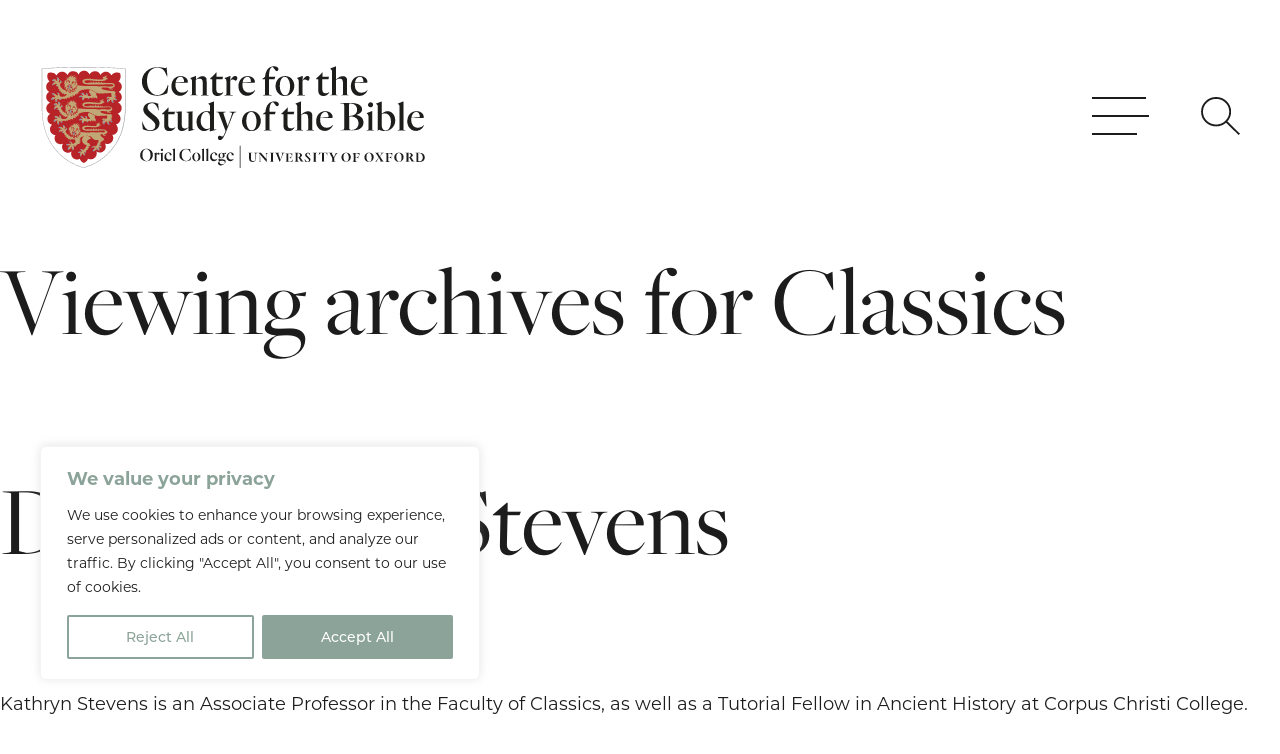

--- FILE ---
content_type: text/html; charset=UTF-8
request_url: https://www.centreforbible.oriel.ox.ac.uk/subjects/classics/
body_size: 17474
content:
<!DOCTYPE html>
<html lang="en-GB" class="no-js">

<head>
   <meta charset="UTF-8">
   <meta http-equiv="X-UA-Compatible" content="IE=Edge">
   <meta name="viewport" content="width=device-width,initial-scale=1">

   <title>Classics Archives - Centre for the Study of the Bible</title>

   <script>
            document.documentElement.className = 'js'
   </script>

   <link rel="stylesheet" href="https://use.typekit.net/eoh5kyt.css">
   <link rel="icon" type="image/png" href="https://www.centreforbible.oriel.ox.ac.uk/wp-content/themes/orieltheme/images/favicon.svg">
   <meta name='robots' content='index, follow, max-image-preview:large, max-snippet:-1, max-video-preview:-1' />

	<!-- This site is optimized with the Yoast SEO plugin v26.6 - https://yoast.com/wordpress/plugins/seo/ -->
	<link rel="canonical" href="https://www.centreforbible.oriel.ox.ac.uk/subjects/classics/" />
	<link rel="next" href="https://www.centreforbible.oriel.ox.ac.uk/subjects/classics/page/2/" />
	<meta property="og:locale" content="en_GB" />
	<meta property="og:type" content="article" />
	<meta property="og:title" content="Classics Archives - Centre for the Study of the Bible" />
	<meta property="og:url" content="https://www.centreforbible.oriel.ox.ac.uk/subjects/classics/" />
	<meta property="og:site_name" content="Centre for the Study of the Bible" />
	<meta name="twitter:card" content="summary_large_image" />
	<meta name="twitter:site" content="@OCSB_Oxford" />
	<script type="application/ld+json" class="yoast-schema-graph">{"@context":"https://schema.org","@graph":[{"@type":"CollectionPage","@id":"https://www.centreforbible.oriel.ox.ac.uk/subjects/classics/","url":"https://www.centreforbible.oriel.ox.ac.uk/subjects/classics/","name":"Classics Archives - Centre for the Study of the Bible","isPartOf":{"@id":"https://www.centreforbible.oriel.ox.ac.uk/#website"},"primaryImageOfPage":{"@id":"https://www.centreforbible.oriel.ox.ac.uk/subjects/classics/#primaryimage"},"image":{"@id":"https://www.centreforbible.oriel.ox.ac.uk/subjects/classics/#primaryimage"},"thumbnailUrl":"https://www.centreforbible.oriel.ox.ac.uk/wp-content/uploads/sites/3/2022/09/DrKathrynStevens.jpeg","breadcrumb":{"@id":"https://www.centreforbible.oriel.ox.ac.uk/subjects/classics/#breadcrumb"},"inLanguage":"en-GB"},{"@type":"ImageObject","inLanguage":"en-GB","@id":"https://www.centreforbible.oriel.ox.ac.uk/subjects/classics/#primaryimage","url":"https://www.centreforbible.oriel.ox.ac.uk/wp-content/uploads/sites/3/2022/09/DrKathrynStevens.jpeg","contentUrl":"https://www.centreforbible.oriel.ox.ac.uk/wp-content/uploads/sites/3/2022/09/DrKathrynStevens.jpeg","width":640,"height":640},{"@type":"BreadcrumbList","@id":"https://www.centreforbible.oriel.ox.ac.uk/subjects/classics/#breadcrumb","itemListElement":[{"@type":"ListItem","position":1,"name":"Home","item":"https://www.centreforbible.oriel.ox.ac.uk/"},{"@type":"ListItem","position":2,"name":"Classics"}]},{"@type":"WebSite","@id":"https://www.centreforbible.oriel.ox.ac.uk/#website","url":"https://www.centreforbible.oriel.ox.ac.uk/","name":"Centre for the Study of the Bible","description":"Just another Oriel college Sites site","publisher":{"@id":"https://www.centreforbible.oriel.ox.ac.uk/#organization"},"potentialAction":[{"@type":"SearchAction","target":{"@type":"EntryPoint","urlTemplate":"https://www.centreforbible.oriel.ox.ac.uk/?s={search_term_string}"},"query-input":{"@type":"PropertyValueSpecification","valueRequired":true,"valueName":"search_term_string"}}],"inLanguage":"en-GB"},{"@type":"Organization","@id":"https://www.centreforbible.oriel.ox.ac.uk/#organization","name":"Centre for the Study of the Bible","url":"https://www.centreforbible.oriel.ox.ac.uk/","logo":{"@type":"ImageObject","inLanguage":"en-GB","@id":"https://www.centreforbible.oriel.ox.ac.uk/#/schema/logo/image/","url":"https://www.centreforbible.oriel.ox.ac.uk/wp-content/uploads/sites/3/2022/01/Oriel-CSB-logo.svg","contentUrl":"https://www.centreforbible.oriel.ox.ac.uk/wp-content/uploads/sites/3/2022/01/Oriel-CSB-logo.svg","width":1,"height":1,"caption":"Centre for the Study of the Bible"},"image":{"@id":"https://www.centreforbible.oriel.ox.ac.uk/#/schema/logo/image/"},"sameAs":["https://www.facebook.com/ocsboxford","https://x.com/OCSB_Oxford","https://www.instagram.com/ocsb.oxford/"]}]}</script>
	<!-- / Yoast SEO plugin. -->


<link rel='dns-prefetch' href='//cdnjs.cloudflare.com' />
<link rel='dns-prefetch' href='//cdn.jsdelivr.net' />
<link rel='dns-prefetch' href='//player.vimeo.com' />
<link rel='dns-prefetch' href='//www.youtube.com' />
<style id='wp-img-auto-sizes-contain-inline-css' type='text/css'>
img:is([sizes=auto i],[sizes^="auto," i]){contain-intrinsic-size:3000px 1500px}
/*# sourceURL=wp-img-auto-sizes-contain-inline-css */
</style>
<style id='wp-emoji-styles-inline-css' type='text/css'>

	img.wp-smiley, img.emoji {
		display: inline !important;
		border: none !important;
		box-shadow: none !important;
		height: 1em !important;
		width: 1em !important;
		margin: 0 0.07em !important;
		vertical-align: -0.1em !important;
		background: none !important;
		padding: 0 !important;
	}
/*# sourceURL=wp-emoji-styles-inline-css */
</style>
<style id='wp-block-library-inline-css' type='text/css'>
:root{--wp-block-synced-color:#7a00df;--wp-block-synced-color--rgb:122,0,223;--wp-bound-block-color:var(--wp-block-synced-color);--wp-editor-canvas-background:#ddd;--wp-admin-theme-color:#007cba;--wp-admin-theme-color--rgb:0,124,186;--wp-admin-theme-color-darker-10:#006ba1;--wp-admin-theme-color-darker-10--rgb:0,107,160.5;--wp-admin-theme-color-darker-20:#005a87;--wp-admin-theme-color-darker-20--rgb:0,90,135;--wp-admin-border-width-focus:2px}@media (min-resolution:192dpi){:root{--wp-admin-border-width-focus:1.5px}}.wp-element-button{cursor:pointer}:root .has-very-light-gray-background-color{background-color:#eee}:root .has-very-dark-gray-background-color{background-color:#313131}:root .has-very-light-gray-color{color:#eee}:root .has-very-dark-gray-color{color:#313131}:root .has-vivid-green-cyan-to-vivid-cyan-blue-gradient-background{background:linear-gradient(135deg,#00d084,#0693e3)}:root .has-purple-crush-gradient-background{background:linear-gradient(135deg,#34e2e4,#4721fb 50%,#ab1dfe)}:root .has-hazy-dawn-gradient-background{background:linear-gradient(135deg,#faaca8,#dad0ec)}:root .has-subdued-olive-gradient-background{background:linear-gradient(135deg,#fafae1,#67a671)}:root .has-atomic-cream-gradient-background{background:linear-gradient(135deg,#fdd79a,#004a59)}:root .has-nightshade-gradient-background{background:linear-gradient(135deg,#330968,#31cdcf)}:root .has-midnight-gradient-background{background:linear-gradient(135deg,#020381,#2874fc)}:root{--wp--preset--font-size--normal:16px;--wp--preset--font-size--huge:42px}.has-regular-font-size{font-size:1em}.has-larger-font-size{font-size:2.625em}.has-normal-font-size{font-size:var(--wp--preset--font-size--normal)}.has-huge-font-size{font-size:var(--wp--preset--font-size--huge)}.has-text-align-center{text-align:center}.has-text-align-left{text-align:left}.has-text-align-right{text-align:right}.has-fit-text{white-space:nowrap!important}#end-resizable-editor-section{display:none}.aligncenter{clear:both}.items-justified-left{justify-content:flex-start}.items-justified-center{justify-content:center}.items-justified-right{justify-content:flex-end}.items-justified-space-between{justify-content:space-between}.screen-reader-text{border:0;clip-path:inset(50%);height:1px;margin:-1px;overflow:hidden;padding:0;position:absolute;width:1px;word-wrap:normal!important}.screen-reader-text:focus{background-color:#ddd;clip-path:none;color:#444;display:block;font-size:1em;height:auto;left:5px;line-height:normal;padding:15px 23px 14px;text-decoration:none;top:5px;width:auto;z-index:100000}html :where(.has-border-color){border-style:solid}html :where([style*=border-top-color]){border-top-style:solid}html :where([style*=border-right-color]){border-right-style:solid}html :where([style*=border-bottom-color]){border-bottom-style:solid}html :where([style*=border-left-color]){border-left-style:solid}html :where([style*=border-width]){border-style:solid}html :where([style*=border-top-width]){border-top-style:solid}html :where([style*=border-right-width]){border-right-style:solid}html :where([style*=border-bottom-width]){border-bottom-style:solid}html :where([style*=border-left-width]){border-left-style:solid}html :where(img[class*=wp-image-]){height:auto;max-width:100%}:where(figure){margin:0 0 1em}html :where(.is-position-sticky){--wp-admin--admin-bar--position-offset:var(--wp-admin--admin-bar--height,0px)}@media screen and (max-width:600px){html :where(.is-position-sticky){--wp-admin--admin-bar--position-offset:0px}}

/*# sourceURL=wp-block-library-inline-css */
</style><style id='wp-block-paragraph-inline-css' type='text/css'>
.is-small-text{font-size:.875em}.is-regular-text{font-size:1em}.is-large-text{font-size:2.25em}.is-larger-text{font-size:3em}.has-drop-cap:not(:focus):first-letter{float:left;font-size:8.4em;font-style:normal;font-weight:100;line-height:.68;margin:.05em .1em 0 0;text-transform:uppercase}body.rtl .has-drop-cap:not(:focus):first-letter{float:none;margin-left:.1em}p.has-drop-cap.has-background{overflow:hidden}:root :where(p.has-background){padding:1.25em 2.375em}:where(p.has-text-color:not(.has-link-color)) a{color:inherit}p.has-text-align-left[style*="writing-mode:vertical-lr"],p.has-text-align-right[style*="writing-mode:vertical-rl"]{rotate:180deg}
/*# sourceURL=https://www.centreforbible.oriel.ox.ac.uk/wp-includes/blocks/paragraph/style.min.css */
</style>
<style id='global-styles-inline-css' type='text/css'>
:root{--wp--preset--aspect-ratio--square: 1;--wp--preset--aspect-ratio--4-3: 4/3;--wp--preset--aspect-ratio--3-4: 3/4;--wp--preset--aspect-ratio--3-2: 3/2;--wp--preset--aspect-ratio--2-3: 2/3;--wp--preset--aspect-ratio--16-9: 16/9;--wp--preset--aspect-ratio--9-16: 9/16;--wp--preset--color--black: #2a2a2a;--wp--preset--color--cyan-bluish-gray: #abb8c3;--wp--preset--color--white: #ffffff;--wp--preset--color--pale-pink: #f78da7;--wp--preset--color--vivid-red: #cf2e2e;--wp--preset--color--luminous-vivid-orange: #ff6900;--wp--preset--color--luminous-vivid-amber: #fcb900;--wp--preset--color--light-green-cyan: #7bdcb5;--wp--preset--color--vivid-green-cyan: #00d084;--wp--preset--color--pale-cyan-blue: #8ed1fc;--wp--preset--color--vivid-cyan-blue: #0693e3;--wp--preset--color--vivid-purple: #9b51e0;--wp--preset--color--red: #FF3D4C;--wp--preset--color--blue: #647390;--wp--preset--color--green: #8CA399;--wp--preset--color--gold: #C4AA72;--wp--preset--color--gray: #727477;--wp--preset--gradient--vivid-cyan-blue-to-vivid-purple: linear-gradient(135deg,rgb(6,147,227) 0%,rgb(155,81,224) 100%);--wp--preset--gradient--light-green-cyan-to-vivid-green-cyan: linear-gradient(135deg,rgb(122,220,180) 0%,rgb(0,208,130) 100%);--wp--preset--gradient--luminous-vivid-amber-to-luminous-vivid-orange: linear-gradient(135deg,rgb(252,185,0) 0%,rgb(255,105,0) 100%);--wp--preset--gradient--luminous-vivid-orange-to-vivid-red: linear-gradient(135deg,rgb(255,105,0) 0%,rgb(207,46,46) 100%);--wp--preset--gradient--very-light-gray-to-cyan-bluish-gray: linear-gradient(135deg,rgb(238,238,238) 0%,rgb(169,184,195) 100%);--wp--preset--gradient--cool-to-warm-spectrum: linear-gradient(135deg,rgb(74,234,220) 0%,rgb(151,120,209) 20%,rgb(207,42,186) 40%,rgb(238,44,130) 60%,rgb(251,105,98) 80%,rgb(254,248,76) 100%);--wp--preset--gradient--blush-light-purple: linear-gradient(135deg,rgb(255,206,236) 0%,rgb(152,150,240) 100%);--wp--preset--gradient--blush-bordeaux: linear-gradient(135deg,rgb(254,205,165) 0%,rgb(254,45,45) 50%,rgb(107,0,62) 100%);--wp--preset--gradient--luminous-dusk: linear-gradient(135deg,rgb(255,203,112) 0%,rgb(199,81,192) 50%,rgb(65,88,208) 100%);--wp--preset--gradient--pale-ocean: linear-gradient(135deg,rgb(255,245,203) 0%,rgb(182,227,212) 50%,rgb(51,167,181) 100%);--wp--preset--gradient--electric-grass: linear-gradient(135deg,rgb(202,248,128) 0%,rgb(113,206,126) 100%);--wp--preset--gradient--midnight: linear-gradient(135deg,rgb(2,3,129) 0%,rgb(40,116,252) 100%);--wp--preset--font-size--small: 13px;--wp--preset--font-size--medium: 20px;--wp--preset--font-size--large: 36px;--wp--preset--font-size--x-large: 42px;--wp--preset--spacing--20: 0.44rem;--wp--preset--spacing--30: 0.67rem;--wp--preset--spacing--40: 1rem;--wp--preset--spacing--50: 1.5rem;--wp--preset--spacing--60: 2.25rem;--wp--preset--spacing--70: 3.38rem;--wp--preset--spacing--80: 5.06rem;--wp--preset--shadow--natural: 6px 6px 9px rgba(0, 0, 0, 0.2);--wp--preset--shadow--deep: 12px 12px 50px rgba(0, 0, 0, 0.4);--wp--preset--shadow--sharp: 6px 6px 0px rgba(0, 0, 0, 0.2);--wp--preset--shadow--outlined: 6px 6px 0px -3px rgb(255, 255, 255), 6px 6px rgb(0, 0, 0);--wp--preset--shadow--crisp: 6px 6px 0px rgb(0, 0, 0);}:where(.is-layout-flex){gap: 0.5em;}:where(.is-layout-grid){gap: 0.5em;}body .is-layout-flex{display: flex;}.is-layout-flex{flex-wrap: wrap;align-items: center;}.is-layout-flex > :is(*, div){margin: 0;}body .is-layout-grid{display: grid;}.is-layout-grid > :is(*, div){margin: 0;}:where(.wp-block-columns.is-layout-flex){gap: 2em;}:where(.wp-block-columns.is-layout-grid){gap: 2em;}:where(.wp-block-post-template.is-layout-flex){gap: 1.25em;}:where(.wp-block-post-template.is-layout-grid){gap: 1.25em;}.has-black-color{color: var(--wp--preset--color--black) !important;}.has-cyan-bluish-gray-color{color: var(--wp--preset--color--cyan-bluish-gray) !important;}.has-white-color{color: var(--wp--preset--color--white) !important;}.has-pale-pink-color{color: var(--wp--preset--color--pale-pink) !important;}.has-vivid-red-color{color: var(--wp--preset--color--vivid-red) !important;}.has-luminous-vivid-orange-color{color: var(--wp--preset--color--luminous-vivid-orange) !important;}.has-luminous-vivid-amber-color{color: var(--wp--preset--color--luminous-vivid-amber) !important;}.has-light-green-cyan-color{color: var(--wp--preset--color--light-green-cyan) !important;}.has-vivid-green-cyan-color{color: var(--wp--preset--color--vivid-green-cyan) !important;}.has-pale-cyan-blue-color{color: var(--wp--preset--color--pale-cyan-blue) !important;}.has-vivid-cyan-blue-color{color: var(--wp--preset--color--vivid-cyan-blue) !important;}.has-vivid-purple-color{color: var(--wp--preset--color--vivid-purple) !important;}.has-black-background-color{background-color: var(--wp--preset--color--black) !important;}.has-cyan-bluish-gray-background-color{background-color: var(--wp--preset--color--cyan-bluish-gray) !important;}.has-white-background-color{background-color: var(--wp--preset--color--white) !important;}.has-pale-pink-background-color{background-color: var(--wp--preset--color--pale-pink) !important;}.has-vivid-red-background-color{background-color: var(--wp--preset--color--vivid-red) !important;}.has-luminous-vivid-orange-background-color{background-color: var(--wp--preset--color--luminous-vivid-orange) !important;}.has-luminous-vivid-amber-background-color{background-color: var(--wp--preset--color--luminous-vivid-amber) !important;}.has-light-green-cyan-background-color{background-color: var(--wp--preset--color--light-green-cyan) !important;}.has-vivid-green-cyan-background-color{background-color: var(--wp--preset--color--vivid-green-cyan) !important;}.has-pale-cyan-blue-background-color{background-color: var(--wp--preset--color--pale-cyan-blue) !important;}.has-vivid-cyan-blue-background-color{background-color: var(--wp--preset--color--vivid-cyan-blue) !important;}.has-vivid-purple-background-color{background-color: var(--wp--preset--color--vivid-purple) !important;}.has-black-border-color{border-color: var(--wp--preset--color--black) !important;}.has-cyan-bluish-gray-border-color{border-color: var(--wp--preset--color--cyan-bluish-gray) !important;}.has-white-border-color{border-color: var(--wp--preset--color--white) !important;}.has-pale-pink-border-color{border-color: var(--wp--preset--color--pale-pink) !important;}.has-vivid-red-border-color{border-color: var(--wp--preset--color--vivid-red) !important;}.has-luminous-vivid-orange-border-color{border-color: var(--wp--preset--color--luminous-vivid-orange) !important;}.has-luminous-vivid-amber-border-color{border-color: var(--wp--preset--color--luminous-vivid-amber) !important;}.has-light-green-cyan-border-color{border-color: var(--wp--preset--color--light-green-cyan) !important;}.has-vivid-green-cyan-border-color{border-color: var(--wp--preset--color--vivid-green-cyan) !important;}.has-pale-cyan-blue-border-color{border-color: var(--wp--preset--color--pale-cyan-blue) !important;}.has-vivid-cyan-blue-border-color{border-color: var(--wp--preset--color--vivid-cyan-blue) !important;}.has-vivid-purple-border-color{border-color: var(--wp--preset--color--vivid-purple) !important;}.has-vivid-cyan-blue-to-vivid-purple-gradient-background{background: var(--wp--preset--gradient--vivid-cyan-blue-to-vivid-purple) !important;}.has-light-green-cyan-to-vivid-green-cyan-gradient-background{background: var(--wp--preset--gradient--light-green-cyan-to-vivid-green-cyan) !important;}.has-luminous-vivid-amber-to-luminous-vivid-orange-gradient-background{background: var(--wp--preset--gradient--luminous-vivid-amber-to-luminous-vivid-orange) !important;}.has-luminous-vivid-orange-to-vivid-red-gradient-background{background: var(--wp--preset--gradient--luminous-vivid-orange-to-vivid-red) !important;}.has-very-light-gray-to-cyan-bluish-gray-gradient-background{background: var(--wp--preset--gradient--very-light-gray-to-cyan-bluish-gray) !important;}.has-cool-to-warm-spectrum-gradient-background{background: var(--wp--preset--gradient--cool-to-warm-spectrum) !important;}.has-blush-light-purple-gradient-background{background: var(--wp--preset--gradient--blush-light-purple) !important;}.has-blush-bordeaux-gradient-background{background: var(--wp--preset--gradient--blush-bordeaux) !important;}.has-luminous-dusk-gradient-background{background: var(--wp--preset--gradient--luminous-dusk) !important;}.has-pale-ocean-gradient-background{background: var(--wp--preset--gradient--pale-ocean) !important;}.has-electric-grass-gradient-background{background: var(--wp--preset--gradient--electric-grass) !important;}.has-midnight-gradient-background{background: var(--wp--preset--gradient--midnight) !important;}.has-small-font-size{font-size: var(--wp--preset--font-size--small) !important;}.has-medium-font-size{font-size: var(--wp--preset--font-size--medium) !important;}.has-large-font-size{font-size: var(--wp--preset--font-size--large) !important;}.has-x-large-font-size{font-size: var(--wp--preset--font-size--x-large) !important;}
/*# sourceURL=global-styles-inline-css */
</style>

<style id='classic-theme-styles-inline-css' type='text/css'>
/*! This file is auto-generated */
.wp-block-button__link{color:#fff;background-color:#32373c;border-radius:9999px;box-shadow:none;text-decoration:none;padding:calc(.667em + 2px) calc(1.333em + 2px);font-size:1.125em}.wp-block-file__button{background:#32373c;color:#fff;text-decoration:none}
/*# sourceURL=/wp-includes/css/classic-themes.min.css */
</style>
<link rel='stylesheet' id='wp-components-css' href='https://www.centreforbible.oriel.ox.ac.uk/wp-includes/css/dist/components/style.min.css' type='text/css' media='all' />
<link rel='stylesheet' id='wp-preferences-css' href='https://www.centreforbible.oriel.ox.ac.uk/wp-includes/css/dist/preferences/style.min.css' type='text/css' media='all' />
<link rel='stylesheet' id='wp-block-editor-css' href='https://www.centreforbible.oriel.ox.ac.uk/wp-includes/css/dist/block-editor/style.min.css' type='text/css' media='all' />
<link rel='stylesheet' id='popup-maker-block-library-style-css' href='https://www.centreforbible.oriel.ox.ac.uk/wp-content/plugins/popup-maker/dist/packages/block-library-style.css?ver=dbea705cfafe089d65f1' type='text/css' media='all' />
<link rel='stylesheet' id='filter-datepicker-1e5f08b63b-css' href='https://www.centreforbible.oriel.ox.ac.uk/wp-content/plugins/ymc-smart-filter/includes/assets/css/datepicker.css?ver=2.9.71' type='text/css' media='all' />
<link rel='stylesheet' id='filter-grids-1e5f08b63b-css' href='https://www.centreforbible.oriel.ox.ac.uk/wp-content/plugins/ymc-smart-filter/includes/assets/css/style.css?ver=2.9.71' type='text/css' media='all' />
<link rel='stylesheet' id='oneltd-core-style-css' href='https://www.centreforbible.oriel.ox.ac.uk/wp-content/themes/orieltheme/style.css?ver=2025-06-27-13:53:47' type='text/css' media='all' />
<link rel='stylesheet' id='tiny-slider-css' href='https://cdnjs.cloudflare.com/ajax/libs/tiny-slider/2.9.2/tiny-slider.css' type='text/css' media='all' />
<link rel='stylesheet' id='select2-css' href='https://cdn.jsdelivr.net/npm/select2@4.1.0-rc.0/dist/css/select2.min.css' type='text/css' media='all' />
<link rel='stylesheet' id='jquery-ui-css' href='https:////cdnjs.cloudflare.com/ajax/libs/jqueryui/1.12.1/jquery-ui.min.css?ver=6.9' type='text/css' media='all' />
<script type="text/javascript" src="//cdnjs.cloudflare.com/ajax/libs/jquery/3.6.0/jquery.min.js" id="jquery-js"></script>
<script type="text/javascript" id="cookie-law-info-js-extra">
/* <![CDATA[ */
var _ckyConfig = {"_ipData":[],"_assetsURL":"https://www.centreforbible.oriel.ox.ac.uk/wp-content/plugins/cookie-law-info/lite/frontend/images/","_publicURL":"https://www.centreforbible.oriel.ox.ac.uk","_expiry":"365","_categories":[{"name":"Necessary","slug":"necessary","isNecessary":true,"ccpaDoNotSell":true,"cookies":[],"active":true,"defaultConsent":{"gdpr":true,"ccpa":true}},{"name":"Functional","slug":"functional","isNecessary":false,"ccpaDoNotSell":true,"cookies":[],"active":true,"defaultConsent":{"gdpr":false,"ccpa":false}},{"name":"Analytics","slug":"analytics","isNecessary":false,"ccpaDoNotSell":true,"cookies":[],"active":true,"defaultConsent":{"gdpr":false,"ccpa":false}},{"name":"Performance","slug":"performance","isNecessary":false,"ccpaDoNotSell":true,"cookies":[],"active":true,"defaultConsent":{"gdpr":false,"ccpa":false}},{"name":"Advertisement","slug":"advertisement","isNecessary":false,"ccpaDoNotSell":true,"cookies":[],"active":true,"defaultConsent":{"gdpr":false,"ccpa":false}}],"_activeLaw":"gdpr","_rootDomain":"","_block":"1","_showBanner":"1","_bannerConfig":{"settings":{"type":"box","preferenceCenterType":"popup","position":"bottom-left","applicableLaw":"gdpr"},"behaviours":{"reloadBannerOnAccept":false,"loadAnalyticsByDefault":false,"animations":{"onLoad":"animate","onHide":"sticky"}},"config":{"revisitConsent":{"status":false,"tag":"revisit-consent","position":"bottom-left","meta":{"url":"#"},"styles":{"background-color":"#0056A7"},"elements":{"title":{"type":"text","tag":"revisit-consent-title","status":true,"styles":{"color":"#0056a7"}}}},"preferenceCenter":{"toggle":{"status":true,"tag":"detail-category-toggle","type":"toggle","states":{"active":{"styles":{"background-color":"#1863DC"}},"inactive":{"styles":{"background-color":"#D0D5D2"}}}}},"categoryPreview":{"status":false,"toggle":{"status":true,"tag":"detail-category-preview-toggle","type":"toggle","states":{"active":{"styles":{"background-color":"#1863DC"}},"inactive":{"styles":{"background-color":"#D0D5D2"}}}}},"videoPlaceholder":{"status":true,"styles":{"background-color":"#000000","border-color":"#000000","color":"#ffffff"}},"readMore":{"status":false,"tag":"readmore-button","type":"link","meta":{"noFollow":true,"newTab":true},"styles":{"color":"#1863DC","background-color":"transparent","border-color":"transparent"}},"showMore":{"status":true,"tag":"show-desc-button","type":"button","styles":{"color":"#1863DC"}},"showLess":{"status":true,"tag":"hide-desc-button","type":"button","styles":{"color":"#1863DC"}},"alwaysActive":{"status":true,"tag":"always-active","styles":{"color":"#008000"}},"manualLinks":{"status":true,"tag":"manual-links","type":"link","styles":{"color":"#1863DC"}},"auditTable":{"status":true},"optOption":{"status":true,"toggle":{"status":true,"tag":"optout-option-toggle","type":"toggle","states":{"active":{"styles":{"background-color":"#1863dc"}},"inactive":{"styles":{"background-color":"#FFFFFF"}}}}}}},"_version":"3.3.8","_logConsent":"1","_tags":[{"tag":"accept-button","styles":{"color":"#FFFFFF","background-color":"#8ca399","border-color":"#8ca399"}},{"tag":"reject-button","styles":{"color":"#8ca399","background-color":"transparent","border-color":"#8ca399"}},{"tag":"settings-button","styles":{"color":"#1863DC","background-color":"transparent","border-color":"#1863DC"}},{"tag":"readmore-button","styles":{"color":"#1863DC","background-color":"transparent","border-color":"transparent"}},{"tag":"donotsell-button","styles":{"color":"#1863DC","background-color":"transparent","border-color":"transparent"}},{"tag":"show-desc-button","styles":{"color":"#1863DC"}},{"tag":"hide-desc-button","styles":{"color":"#1863DC"}},{"tag":"cky-always-active","styles":[]},{"tag":"cky-link","styles":[]},{"tag":"accept-button","styles":{"color":"#FFFFFF","background-color":"#8ca399","border-color":"#8ca399"}},{"tag":"revisit-consent","styles":{"background-color":"#0056A7"}}],"_shortCodes":[{"key":"cky_readmore","content":"\u003Ca href=\"#\" class=\"cky-policy\" aria-label=\"Read More\" target=\"_blank\" rel=\"noopener\" data-cky-tag=\"readmore-button\"\u003ERead More\u003C/a\u003E","tag":"readmore-button","status":false,"attributes":{"rel":"nofollow","target":"_blank"}},{"key":"cky_show_desc","content":"\u003Cbutton class=\"cky-show-desc-btn\" data-cky-tag=\"show-desc-button\" aria-label=\"Show more\"\u003EShow more\u003C/button\u003E","tag":"show-desc-button","status":true,"attributes":[]},{"key":"cky_hide_desc","content":"\u003Cbutton class=\"cky-show-desc-btn\" data-cky-tag=\"hide-desc-button\" aria-label=\"Show less\"\u003EShow less\u003C/button\u003E","tag":"hide-desc-button","status":true,"attributes":[]},{"key":"cky_optout_show_desc","content":"[cky_optout_show_desc]","tag":"optout-show-desc-button","status":true,"attributes":[]},{"key":"cky_optout_hide_desc","content":"[cky_optout_hide_desc]","tag":"optout-hide-desc-button","status":true,"attributes":[]},{"key":"cky_category_toggle_label","content":"[cky_{{status}}_category_label] [cky_preference_{{category_slug}}_title]","tag":"","status":true,"attributes":[]},{"key":"cky_enable_category_label","content":"Enable","tag":"","status":true,"attributes":[]},{"key":"cky_disable_category_label","content":"Disable","tag":"","status":true,"attributes":[]},{"key":"cky_video_placeholder","content":"\u003Cdiv class=\"video-placeholder-normal\" data-cky-tag=\"video-placeholder\" id=\"[UNIQUEID]\"\u003E\u003Cp class=\"video-placeholder-text-normal\" data-cky-tag=\"placeholder-title\"\u003EPlease accept cookies to access this content\u003C/p\u003E\u003C/div\u003E","tag":"","status":true,"attributes":[]},{"key":"cky_enable_optout_label","content":"Enable","tag":"","status":true,"attributes":[]},{"key":"cky_disable_optout_label","content":"Disable","tag":"","status":true,"attributes":[]},{"key":"cky_optout_toggle_label","content":"[cky_{{status}}_optout_label] [cky_optout_option_title]","tag":"","status":true,"attributes":[]},{"key":"cky_optout_option_title","content":"Do Not Sell My Personal Information","tag":"","status":true,"attributes":[]},{"key":"cky_optout_close_label","content":"Close","tag":"","status":true,"attributes":[]},{"key":"cky_preference_close_label","content":"Close","tag":"","status":true,"attributes":[]}],"_rtl":"","_language":"en","_providersToBlock":[]};
var _ckyStyles = {"css":".cky-overlay{background: #000000; opacity: 0.4; position: fixed; top: 0; left: 0; width: 100%; height: 100%; z-index: 99999999;}.cky-hide{display: none;}.cky-btn-revisit-wrapper{display: flex; align-items: center; justify-content: center; background: #0056a7; width: 45px; height: 45px; border-radius: 50%; position: fixed; z-index: 999999; cursor: pointer;}.cky-revisit-bottom-left{bottom: 15px; left: 15px;}.cky-revisit-bottom-right{bottom: 15px; right: 15px;}.cky-btn-revisit-wrapper .cky-btn-revisit{display: flex; align-items: center; justify-content: center; background: none; border: none; cursor: pointer; position: relative; margin: 0; padding: 0;}.cky-btn-revisit-wrapper .cky-btn-revisit img{max-width: fit-content; margin: 0; height: 30px; width: 30px;}.cky-revisit-bottom-left:hover::before{content: attr(data-tooltip); position: absolute; background: #4e4b66; color: #ffffff; left: calc(100% + 7px); font-size: 12px; line-height: 16px; width: max-content; padding: 4px 8px; border-radius: 4px;}.cky-revisit-bottom-left:hover::after{position: absolute; content: \"\"; border: 5px solid transparent; left: calc(100% + 2px); border-left-width: 0; border-right-color: #4e4b66;}.cky-revisit-bottom-right:hover::before{content: attr(data-tooltip); position: absolute; background: #4e4b66; color: #ffffff; right: calc(100% + 7px); font-size: 12px; line-height: 16px; width: max-content; padding: 4px 8px; border-radius: 4px;}.cky-revisit-bottom-right:hover::after{position: absolute; content: \"\"; border: 5px solid transparent; right: calc(100% + 2px); border-right-width: 0; border-left-color: #4e4b66;}.cky-revisit-hide{display: none;}.cky-consent-container{position: fixed; width: 440px; box-sizing: border-box; z-index: 9999999; border-radius: 6px;}.cky-consent-container .cky-consent-bar{background: #ffffff; border: 1px solid; padding: 20px 26px; box-shadow: 0 -1px 10px 0 #acabab4d; border-radius: 6px;}.cky-box-bottom-left{bottom: 40px; left: 40px;}.cky-box-bottom-right{bottom: 40px; right: 40px;}.cky-box-top-left{top: 40px; left: 40px;}.cky-box-top-right{top: 40px; right: 40px;}.cky-custom-brand-logo-wrapper .cky-custom-brand-logo{width: 100px; height: auto; margin: 0 0 12px 0;}.cky-notice .cky-title{color: #212121; font-weight: 700; font-size: 18px; line-height: 24px; margin: 0 0 12px 0;}.cky-notice-des *,.cky-preference-content-wrapper *,.cky-accordion-header-des *,.cky-gpc-wrapper .cky-gpc-desc *{font-size: 14px;}.cky-notice-des{color: #212121; font-size: 14px; line-height: 24px; font-weight: 400;}.cky-notice-des img{height: 25px; width: 25px;}.cky-consent-bar .cky-notice-des p,.cky-gpc-wrapper .cky-gpc-desc p,.cky-preference-body-wrapper .cky-preference-content-wrapper p,.cky-accordion-header-wrapper .cky-accordion-header-des p,.cky-cookie-des-table li div:last-child p{color: inherit; margin-top: 0; overflow-wrap: break-word;}.cky-notice-des P:last-child,.cky-preference-content-wrapper p:last-child,.cky-cookie-des-table li div:last-child p:last-child,.cky-gpc-wrapper .cky-gpc-desc p:last-child{margin-bottom: 0;}.cky-notice-des a.cky-policy,.cky-notice-des button.cky-policy{font-size: 14px; color: #1863dc; white-space: nowrap; cursor: pointer; background: transparent; border: 1px solid; text-decoration: underline;}.cky-notice-des button.cky-policy{padding: 0;}.cky-notice-des a.cky-policy:focus-visible,.cky-notice-des button.cky-policy:focus-visible,.cky-preference-content-wrapper .cky-show-desc-btn:focus-visible,.cky-accordion-header .cky-accordion-btn:focus-visible,.cky-preference-header .cky-btn-close:focus-visible,.cky-switch input[type=\"checkbox\"]:focus-visible,.cky-footer-wrapper a:focus-visible,.cky-btn:focus-visible{outline: 2px solid #1863dc; outline-offset: 2px;}.cky-btn:focus:not(:focus-visible),.cky-accordion-header .cky-accordion-btn:focus:not(:focus-visible),.cky-preference-content-wrapper .cky-show-desc-btn:focus:not(:focus-visible),.cky-btn-revisit-wrapper .cky-btn-revisit:focus:not(:focus-visible),.cky-preference-header .cky-btn-close:focus:not(:focus-visible),.cky-consent-bar .cky-banner-btn-close:focus:not(:focus-visible){outline: 0;}button.cky-show-desc-btn:not(:hover):not(:active){color: #1863dc; background: transparent;}button.cky-accordion-btn:not(:hover):not(:active),button.cky-banner-btn-close:not(:hover):not(:active),button.cky-btn-revisit:not(:hover):not(:active),button.cky-btn-close:not(:hover):not(:active){background: transparent;}.cky-consent-bar button:hover,.cky-modal.cky-modal-open button:hover,.cky-consent-bar button:focus,.cky-modal.cky-modal-open button:focus{text-decoration: none;}.cky-notice-btn-wrapper{display: flex; justify-content: flex-start; align-items: center; flex-wrap: wrap; margin-top: 16px;}.cky-notice-btn-wrapper .cky-btn{text-shadow: none; box-shadow: none;}.cky-btn{flex: auto; max-width: 100%; font-size: 14px; font-family: inherit; line-height: 24px; padding: 8px; font-weight: 500; margin: 0 8px 0 0; border-radius: 2px; cursor: pointer; text-align: center; text-transform: none; min-height: 0;}.cky-btn:hover{opacity: 0.8;}.cky-btn-customize{color: #1863dc; background: transparent; border: 2px solid #1863dc;}.cky-btn-reject{color: #1863dc; background: transparent; border: 2px solid #1863dc;}.cky-btn-accept{background: #1863dc; color: #ffffff; border: 2px solid #1863dc;}.cky-btn:last-child{margin-right: 0;}@media (max-width: 576px){.cky-box-bottom-left{bottom: 0; left: 0;}.cky-box-bottom-right{bottom: 0; right: 0;}.cky-box-top-left{top: 0; left: 0;}.cky-box-top-right{top: 0; right: 0;}}@media (max-width: 440px){.cky-box-bottom-left, .cky-box-bottom-right, .cky-box-top-left, .cky-box-top-right{width: 100%; max-width: 100%;}.cky-consent-container .cky-consent-bar{padding: 20px 0;}.cky-custom-brand-logo-wrapper, .cky-notice .cky-title, .cky-notice-des, .cky-notice-btn-wrapper{padding: 0 24px;}.cky-notice-des{max-height: 40vh; overflow-y: scroll;}.cky-notice-btn-wrapper{flex-direction: column; margin-top: 0;}.cky-btn{width: 100%; margin: 10px 0 0 0;}.cky-notice-btn-wrapper .cky-btn-customize{order: 2;}.cky-notice-btn-wrapper .cky-btn-reject{order: 3;}.cky-notice-btn-wrapper .cky-btn-accept{order: 1; margin-top: 16px;}}@media (max-width: 352px){.cky-notice .cky-title{font-size: 16px;}.cky-notice-des *{font-size: 12px;}.cky-notice-des, .cky-btn{font-size: 12px;}}.cky-modal.cky-modal-open{display: flex; visibility: visible; -webkit-transform: translate(-50%, -50%); -moz-transform: translate(-50%, -50%); -ms-transform: translate(-50%, -50%); -o-transform: translate(-50%, -50%); transform: translate(-50%, -50%); top: 50%; left: 50%; transition: all 1s ease;}.cky-modal{box-shadow: 0 32px 68px rgba(0, 0, 0, 0.3); margin: 0 auto; position: fixed; max-width: 100%; background: #ffffff; top: 50%; box-sizing: border-box; border-radius: 6px; z-index: 999999999; color: #212121; -webkit-transform: translate(-50%, 100%); -moz-transform: translate(-50%, 100%); -ms-transform: translate(-50%, 100%); -o-transform: translate(-50%, 100%); transform: translate(-50%, 100%); visibility: hidden; transition: all 0s ease;}.cky-preference-center{max-height: 79vh; overflow: hidden; width: 845px; overflow: hidden; flex: 1 1 0; display: flex; flex-direction: column; border-radius: 6px;}.cky-preference-header{display: flex; align-items: center; justify-content: space-between; padding: 22px 24px; border-bottom: 1px solid;}.cky-preference-header .cky-preference-title{font-size: 18px; font-weight: 700; line-height: 24px;}.cky-preference-header .cky-btn-close{margin: 0; cursor: pointer; vertical-align: middle; padding: 0; background: none; border: none; width: auto; height: auto; min-height: 0; line-height: 0; text-shadow: none; box-shadow: none;}.cky-preference-header .cky-btn-close img{margin: 0; height: 10px; width: 10px;}.cky-preference-body-wrapper{padding: 0 24px; flex: 1; overflow: auto; box-sizing: border-box;}.cky-preference-content-wrapper,.cky-gpc-wrapper .cky-gpc-desc{font-size: 14px; line-height: 24px; font-weight: 400; padding: 12px 0;}.cky-preference-content-wrapper{border-bottom: 1px solid;}.cky-preference-content-wrapper img{height: 25px; width: 25px;}.cky-preference-content-wrapper .cky-show-desc-btn{font-size: 14px; font-family: inherit; color: #1863dc; text-decoration: none; line-height: 24px; padding: 0; margin: 0; white-space: nowrap; cursor: pointer; background: transparent; border-color: transparent; text-transform: none; min-height: 0; text-shadow: none; box-shadow: none;}.cky-accordion-wrapper{margin-bottom: 10px;}.cky-accordion{border-bottom: 1px solid;}.cky-accordion:last-child{border-bottom: none;}.cky-accordion .cky-accordion-item{display: flex; margin-top: 10px;}.cky-accordion .cky-accordion-body{display: none;}.cky-accordion.cky-accordion-active .cky-accordion-body{display: block; padding: 0 22px; margin-bottom: 16px;}.cky-accordion-header-wrapper{cursor: pointer; width: 100%;}.cky-accordion-item .cky-accordion-header{display: flex; justify-content: space-between; align-items: center;}.cky-accordion-header .cky-accordion-btn{font-size: 16px; font-family: inherit; color: #212121; line-height: 24px; background: none; border: none; font-weight: 700; padding: 0; margin: 0; cursor: pointer; text-transform: none; min-height: 0; text-shadow: none; box-shadow: none;}.cky-accordion-header .cky-always-active{color: #008000; font-weight: 600; line-height: 24px; font-size: 14px;}.cky-accordion-header-des{font-size: 14px; line-height: 24px; margin: 10px 0 16px 0;}.cky-accordion-chevron{margin-right: 22px; position: relative; cursor: pointer;}.cky-accordion-chevron-hide{display: none;}.cky-accordion .cky-accordion-chevron i::before{content: \"\"; position: absolute; border-right: 1.4px solid; border-bottom: 1.4px solid; border-color: inherit; height: 6px; width: 6px; -webkit-transform: rotate(-45deg); -moz-transform: rotate(-45deg); -ms-transform: rotate(-45deg); -o-transform: rotate(-45deg); transform: rotate(-45deg); transition: all 0.2s ease-in-out; top: 8px;}.cky-accordion.cky-accordion-active .cky-accordion-chevron i::before{-webkit-transform: rotate(45deg); -moz-transform: rotate(45deg); -ms-transform: rotate(45deg); -o-transform: rotate(45deg); transform: rotate(45deg);}.cky-audit-table{background: #f4f4f4; border-radius: 6px;}.cky-audit-table .cky-empty-cookies-text{color: inherit; font-size: 12px; line-height: 24px; margin: 0; padding: 10px;}.cky-audit-table .cky-cookie-des-table{font-size: 12px; line-height: 24px; font-weight: normal; padding: 15px 10px; border-bottom: 1px solid; border-bottom-color: inherit; margin: 0;}.cky-audit-table .cky-cookie-des-table:last-child{border-bottom: none;}.cky-audit-table .cky-cookie-des-table li{list-style-type: none; display: flex; padding: 3px 0;}.cky-audit-table .cky-cookie-des-table li:first-child{padding-top: 0;}.cky-cookie-des-table li div:first-child{width: 100px; font-weight: 600; word-break: break-word; word-wrap: break-word;}.cky-cookie-des-table li div:last-child{flex: 1; word-break: break-word; word-wrap: break-word; margin-left: 8px;}.cky-footer-shadow{display: block; width: 100%; height: 40px; background: linear-gradient(180deg, rgba(255, 255, 255, 0) 0%, #ffffff 100%); position: absolute; bottom: calc(100% - 1px);}.cky-footer-wrapper{position: relative;}.cky-prefrence-btn-wrapper{display: flex; flex-wrap: wrap; align-items: center; justify-content: center; padding: 22px 24px; border-top: 1px solid;}.cky-prefrence-btn-wrapper .cky-btn{flex: auto; max-width: 100%; text-shadow: none; box-shadow: none;}.cky-btn-preferences{color: #1863dc; background: transparent; border: 2px solid #1863dc;}.cky-preference-header,.cky-preference-body-wrapper,.cky-preference-content-wrapper,.cky-accordion-wrapper,.cky-accordion,.cky-accordion-wrapper,.cky-footer-wrapper,.cky-prefrence-btn-wrapper{border-color: inherit;}@media (max-width: 845px){.cky-modal{max-width: calc(100% - 16px);}}@media (max-width: 576px){.cky-modal{max-width: 100%;}.cky-preference-center{max-height: 100vh;}.cky-prefrence-btn-wrapper{flex-direction: column;}.cky-accordion.cky-accordion-active .cky-accordion-body{padding-right: 0;}.cky-prefrence-btn-wrapper .cky-btn{width: 100%; margin: 10px 0 0 0;}.cky-prefrence-btn-wrapper .cky-btn-reject{order: 3;}.cky-prefrence-btn-wrapper .cky-btn-accept{order: 1; margin-top: 0;}.cky-prefrence-btn-wrapper .cky-btn-preferences{order: 2;}}@media (max-width: 425px){.cky-accordion-chevron{margin-right: 15px;}.cky-notice-btn-wrapper{margin-top: 0;}.cky-accordion.cky-accordion-active .cky-accordion-body{padding: 0 15px;}}@media (max-width: 352px){.cky-preference-header .cky-preference-title{font-size: 16px;}.cky-preference-header{padding: 16px 24px;}.cky-preference-content-wrapper *, .cky-accordion-header-des *{font-size: 12px;}.cky-preference-content-wrapper, .cky-preference-content-wrapper .cky-show-more, .cky-accordion-header .cky-always-active, .cky-accordion-header-des, .cky-preference-content-wrapper .cky-show-desc-btn, .cky-notice-des a.cky-policy{font-size: 12px;}.cky-accordion-header .cky-accordion-btn{font-size: 14px;}}.cky-switch{display: flex;}.cky-switch input[type=\"checkbox\"]{position: relative; width: 44px; height: 24px; margin: 0; background: #d0d5d2; -webkit-appearance: none; border-radius: 50px; cursor: pointer; outline: 0; border: none; top: 0;}.cky-switch input[type=\"checkbox\"]:checked{background: #1863dc;}.cky-switch input[type=\"checkbox\"]:before{position: absolute; content: \"\"; height: 20px; width: 20px; left: 2px; bottom: 2px; border-radius: 50%; background-color: white; -webkit-transition: 0.4s; transition: 0.4s; margin: 0;}.cky-switch input[type=\"checkbox\"]:after{display: none;}.cky-switch input[type=\"checkbox\"]:checked:before{-webkit-transform: translateX(20px); -ms-transform: translateX(20px); transform: translateX(20px);}@media (max-width: 425px){.cky-switch input[type=\"checkbox\"]{width: 38px; height: 21px;}.cky-switch input[type=\"checkbox\"]:before{height: 17px; width: 17px;}.cky-switch input[type=\"checkbox\"]:checked:before{-webkit-transform: translateX(17px); -ms-transform: translateX(17px); transform: translateX(17px);}}.cky-consent-bar .cky-banner-btn-close{position: absolute; right: 9px; top: 5px; background: none; border: none; cursor: pointer; padding: 0; margin: 0; min-height: 0; line-height: 0; height: auto; width: auto; text-shadow: none; box-shadow: none;}.cky-consent-bar .cky-banner-btn-close img{height: 9px; width: 9px; margin: 0;}.cky-notice-group{font-size: 14px; line-height: 24px; font-weight: 400; color: #212121;}.cky-notice-btn-wrapper .cky-btn-do-not-sell{font-size: 14px; line-height: 24px; padding: 6px 0; margin: 0; font-weight: 500; background: none; border-radius: 2px; border: none; cursor: pointer; text-align: left; color: #1863dc; background: transparent; border-color: transparent; box-shadow: none; text-shadow: none;}.cky-consent-bar .cky-banner-btn-close:focus-visible,.cky-notice-btn-wrapper .cky-btn-do-not-sell:focus-visible,.cky-opt-out-btn-wrapper .cky-btn:focus-visible,.cky-opt-out-checkbox-wrapper input[type=\"checkbox\"].cky-opt-out-checkbox:focus-visible{outline: 2px solid #1863dc; outline-offset: 2px;}@media (max-width: 440px){.cky-consent-container{width: 100%;}}@media (max-width: 352px){.cky-notice-des a.cky-policy, .cky-notice-btn-wrapper .cky-btn-do-not-sell{font-size: 12px;}}.cky-opt-out-wrapper{padding: 12px 0;}.cky-opt-out-wrapper .cky-opt-out-checkbox-wrapper{display: flex; align-items: center;}.cky-opt-out-checkbox-wrapper .cky-opt-out-checkbox-label{font-size: 16px; font-weight: 700; line-height: 24px; margin: 0 0 0 12px; cursor: pointer;}.cky-opt-out-checkbox-wrapper input[type=\"checkbox\"].cky-opt-out-checkbox{background-color: #ffffff; border: 1px solid black; width: 20px; height: 18.5px; margin: 0; -webkit-appearance: none; position: relative; display: flex; align-items: center; justify-content: center; border-radius: 2px; cursor: pointer;}.cky-opt-out-checkbox-wrapper input[type=\"checkbox\"].cky-opt-out-checkbox:checked{background-color: #1863dc; border: none;}.cky-opt-out-checkbox-wrapper input[type=\"checkbox\"].cky-opt-out-checkbox:checked::after{left: 6px; bottom: 4px; width: 7px; height: 13px; border: solid #ffffff; border-width: 0 3px 3px 0; border-radius: 2px; -webkit-transform: rotate(45deg); -ms-transform: rotate(45deg); transform: rotate(45deg); content: \"\"; position: absolute; box-sizing: border-box;}.cky-opt-out-checkbox-wrapper.cky-disabled .cky-opt-out-checkbox-label,.cky-opt-out-checkbox-wrapper.cky-disabled input[type=\"checkbox\"].cky-opt-out-checkbox{cursor: no-drop;}.cky-gpc-wrapper{margin: 0 0 0 32px;}.cky-footer-wrapper .cky-opt-out-btn-wrapper{display: flex; flex-wrap: wrap; align-items: center; justify-content: center; padding: 22px 24px;}.cky-opt-out-btn-wrapper .cky-btn{flex: auto; max-width: 100%; text-shadow: none; box-shadow: none;}.cky-opt-out-btn-wrapper .cky-btn-cancel{border: 1px solid #dedfe0; background: transparent; color: #858585;}.cky-opt-out-btn-wrapper .cky-btn-confirm{background: #1863dc; color: #ffffff; border: 1px solid #1863dc;}@media (max-width: 352px){.cky-opt-out-checkbox-wrapper .cky-opt-out-checkbox-label{font-size: 14px;}.cky-gpc-wrapper .cky-gpc-desc, .cky-gpc-wrapper .cky-gpc-desc *{font-size: 12px;}.cky-opt-out-checkbox-wrapper input[type=\"checkbox\"].cky-opt-out-checkbox{width: 16px; height: 16px;}.cky-opt-out-checkbox-wrapper input[type=\"checkbox\"].cky-opt-out-checkbox:checked::after{left: 5px; bottom: 4px; width: 3px; height: 9px;}.cky-gpc-wrapper{margin: 0 0 0 28px;}}.video-placeholder-youtube{background-size: 100% 100%; background-position: center; background-repeat: no-repeat; background-color: #b2b0b059; position: relative; display: flex; align-items: center; justify-content: center; max-width: 100%;}.video-placeholder-text-youtube{text-align: center; align-items: center; padding: 10px 16px; background-color: #000000cc; color: #ffffff; border: 1px solid; border-radius: 2px; cursor: pointer;}.video-placeholder-normal{background-image: url(\"/wp-content/plugins/cookie-law-info/lite/frontend/images/placeholder.svg\"); background-size: 80px; background-position: center; background-repeat: no-repeat; background-color: #b2b0b059; position: relative; display: flex; align-items: flex-end; justify-content: center; max-width: 100%;}.video-placeholder-text-normal{align-items: center; padding: 10px 16px; text-align: center; border: 1px solid; border-radius: 2px; cursor: pointer;}.cky-rtl{direction: rtl; text-align: right;}.cky-rtl .cky-banner-btn-close{left: 9px; right: auto;}.cky-rtl .cky-notice-btn-wrapper .cky-btn:last-child{margin-right: 8px;}.cky-rtl .cky-notice-btn-wrapper .cky-btn:first-child{margin-right: 0;}.cky-rtl .cky-notice-btn-wrapper{margin-left: 0; margin-right: 15px;}.cky-rtl .cky-prefrence-btn-wrapper .cky-btn{margin-right: 8px;}.cky-rtl .cky-prefrence-btn-wrapper .cky-btn:first-child{margin-right: 0;}.cky-rtl .cky-accordion .cky-accordion-chevron i::before{border: none; border-left: 1.4px solid; border-top: 1.4px solid; left: 12px;}.cky-rtl .cky-accordion.cky-accordion-active .cky-accordion-chevron i::before{-webkit-transform: rotate(-135deg); -moz-transform: rotate(-135deg); -ms-transform: rotate(-135deg); -o-transform: rotate(-135deg); transform: rotate(-135deg);}@media (max-width: 768px){.cky-rtl .cky-notice-btn-wrapper{margin-right: 0;}}@media (max-width: 576px){.cky-rtl .cky-notice-btn-wrapper .cky-btn:last-child{margin-right: 0;}.cky-rtl .cky-prefrence-btn-wrapper .cky-btn{margin-right: 0;}.cky-rtl .cky-accordion.cky-accordion-active .cky-accordion-body{padding: 0 22px 0 0;}}@media (max-width: 425px){.cky-rtl .cky-accordion.cky-accordion-active .cky-accordion-body{padding: 0 15px 0 0;}}.cky-rtl .cky-opt-out-btn-wrapper .cky-btn{margin-right: 12px;}.cky-rtl .cky-opt-out-btn-wrapper .cky-btn:first-child{margin-right: 0;}.cky-rtl .cky-opt-out-checkbox-wrapper .cky-opt-out-checkbox-label{margin: 0 12px 0 0;}"};
//# sourceURL=cookie-law-info-js-extra
/* ]]> */
</script>
<script type="text/javascript" src="https://www.centreforbible.oriel.ox.ac.uk/wp-content/plugins/cookie-law-info/lite/frontend/js/script.min.js?ver=3.3.8" id="cookie-law-info-js"></script>
<script type="text/javascript" id="core-js-extra">
/* <![CDATA[ */
var ajaxurl = {"ajaxurl":"https://www.centreforbible.oriel.ox.ac.uk/wp-admin/admin-ajax.php"};
var ajaxurl = {"ajaxurl":"https://www.centreforbible.oriel.ox.ac.uk/wp-admin/admin-ajax.php"};
//# sourceURL=core-js-extra
/* ]]> */
</script>
<script type="text/javascript" src="https://www.centreforbible.oriel.ox.ac.uk/wp-content/themes/orieltheme/js/core.js?ver=2025-01-17-14:41:38" id="core-js"></script>
<script type="text/javascript" src="https://cdnjs.cloudflare.com/ajax/libs/jqueryui/1.12.1/jquery-ui.min.js" id="jquery-ui-js"></script>
<script type="text/javascript" src="https://cdn.jsdelivr.net/npm/select2@4.1.0-rc.0/dist/js/select2.min.js" id="select2-js"></script>
<script type="text/javascript" src="https://www.centreforbible.oriel.ox.ac.uk/wp-content/themes/orieltheme/src/js/vendor/ScrollMagic.min.js" id="ScrollMagic-js"></script>
<script type="text/javascript" src="https://www.centreforbible.oriel.ox.ac.uk/wp-content/themes/orieltheme/src/js/vendor/jquery.fitvids.js" id="fitvids-js"></script>
<script type="text/javascript" id="ai-js-js-extra">
/* <![CDATA[ */
var MyAjax = {"ajaxurl":"https://www.centreforbible.oriel.ox.ac.uk/wp-admin/admin-ajax.php","security":"96744a6fd2"};
//# sourceURL=ai-js-js-extra
/* ]]> */
</script>
<script type="text/javascript" src="https://www.centreforbible.oriel.ox.ac.uk/wp-content/plugins/advanced-iframe/js/ai.min.js?ver=507306" id="ai-js-js"></script>
<link rel="https://api.w.org/" href="https://www.centreforbible.oriel.ox.ac.uk/wp-json/" /><link rel="alternate" title="JSON" type="application/json" href="https://www.centreforbible.oriel.ox.ac.uk/wp-json/wp/v2/subjects/47" /><style id="cky-style-inline">[data-cky-tag]{visibility:hidden;}</style><style id="uagb-style-conditional-extension">@media (min-width: 1025px){body .uag-hide-desktop.uagb-google-map__wrap,body .uag-hide-desktop{display:none !important}}@media (min-width: 768px) and (max-width: 1024px){body .uag-hide-tab.uagb-google-map__wrap,body .uag-hide-tab{display:none !important}}@media (max-width: 767px){body .uag-hide-mob.uagb-google-map__wrap,body .uag-hide-mob{display:none !important}}</style><style id="uagb-style-frontend-47">.uag-blocks-common-selector{z-index:var(--z-index-desktop) !important}@media (max-width: 976px){.uag-blocks-common-selector{z-index:var(--z-index-tablet) !important}}@media (max-width: 767px){.uag-blocks-common-selector{z-index:var(--z-index-mobile) !important}}
</style></head>

<body class="archive tax-subjects term-classics term-47 wp-embed-responsive wp-theme-oneltd-base wp-child-theme-orieltheme chapel-site">

    
   <a id='skip-nav' class='screenreader-text' href='#nav_header'>
      Skip Navigation
   </a>
   <a id='skip-content' class='screenreader-text' href='#main_content'>
      Skip to Content
   </a>
   <a id='skip-footer' class='screenreader-text' href='#main_footer'>
      Skip to Footer
   </a>
   
   <div class="header-wrapper">
      <header id="nav_header">
         <div class="container">
            <div class="flex-header">

               <div class="main-logo">
                  <a title="Oriel College" aria-label="Oriel College" class="home-logo" href="https://www.centreforbible.oriel.ox.ac.uk"></a>
               </div>

               <div class="breadcrumbs-container"><p id="breadcrumbs"><span><span><a href="https://www.centreforbible.oriel.ox.ac.uk/">Home</a></span> | <span class="breadcrumb_last" aria-current="page">Classics</span></span></p></div>
               <div class="menu-buttons-container">
                  <div class="burger-button hamburger nav-button" id="nav-hamburger" tabindex="0" aria-expanded="false" aria-controls="nav-wrap-expandable">
                     <div class="bar top"></div>
                     <div class="bar mid"></div>
                     <div class="bar bot"></div>
                  </div>

                  <a class="search-icon" tabindex="0" aria-controls="nav-wrap-expandable"></a>

                                 </div>

            </div>
         </div>
      </header>

      <nav class="mobile-nav-wrapper nav-menu" id="mobile-nav-wrap-expandable" role="navigation">
         <div class="mobile-nav-inner">

            <div class="search-box">

               <div class="search-container">
                  <div class="search-form-container" id="mobile-nav-search-container">
                     <div class="h3">Search</div>
                     <form role="search" method="get" class="search-form" action="https://www.centreforbible.oriel.ox.ac.uk/">
   <div class="search-form-div">

      <input id="search-form-search-form-697294d8e1ace"  type="search" aria-required="true" aria-label="Search..." class="search-field" placeholder="Search..." value="" name="s" size="30" maxlength="128" autocomplete="off">

      <button class="search-button" id="nav-search" aria-label="Search" type="button">

          <svg xmlns="http://www.w3.org/2000/svg" width="35.599" height="34.851" viewBox="0 0 35.599 34.851">
            <g id="Group_1420" data-name="Group 1420" transform="translate(-3562.543 -329.205)">
               <g id="Group_1419" data-name="Group 1419">
                  <ellipse id="Ellipse_261" data-name="Ellipse 261" cx="12.495" cy="12.211" rx="12.495" ry="12.211" transform="translate(3564.043 330.705)" fill="none" stroke="#ff3d4c" stroke-miterlimit="10" stroke-width="3"/>
                     <line id="Line_288" data-name="Line 288" x2="11.51" y2="11.25" transform="translate(3585.584 351.733)" fill="none" stroke="#ff3d4c" stroke-miterlimit="10" stroke-width="3"/>
               </g>
            </g>
         </svg>


      </button>
   </div>
  <div style="display:none" id="descriptionSearchIconsearch-form-697294d8e1ace">This is a search icon, press it to submit the search term</div>
</form>                  </div>

                  <div class="popular-terms-container">
                     <div class="h4">Popular search terms:</div>

                     <ul placeholder="tobereplaced">
                                                                                 <li>
                                 <a href="/?s=Seminars">
                                    <span class="animate-underline-child">Seminars</span>
                                 </a>
                              </li>
                                                                                                            <li>
                                 <a href="/?s=Events">
                                    <span class="animate-underline-child">Events</span>
                                 </a>
                              </li>
                                                                                                            <li>
                                 <a href="/?s=Professor Najman">
                                    <span class="animate-underline-child">Professor Najman</span>
                                 </a>
                              </li>
                                                                        </ul>

                  </div>
               </div>

            </div>

            <div class="menu-box">
               <div class="main-nav-menu">
                  <ul id="menu-main-menu" class="main-left-nav main-navigation"><li id="menu-item-319" class="menu-item menu-item-type-post_type menu-item-object-page menu-item-319 has-submenu"><div class="menu-item-inner"><a class="menu-link animate-underline" href="https://www.centreforbible.oriel.ox.ac.uk/about/">
			  <span class="pointer-events-none">
				<span class="animate-underline-child">About the Centre</span>
			  </span></a></div><li id="menu-item-320" class="menu-item menu-item-type-custom menu-item-object-custom menu-item-320 has-submenu"><div class="menu-item-inner"><a class="menu-link animate-underline" href="/people">
			  <span class="pointer-events-none">
				<span class="animate-underline-child">People</span>
			  </span></a></div><li id="menu-item-1112" class="menu-item menu-item-type-custom menu-item-object-custom menu-item-1112 has-submenu"><div class="menu-item-inner"><a class="menu-link animate-underline" href="https://www.centreforbible.oriel.ox.ac.uk/news/">
			  <span class="pointer-events-none">
				<span class="animate-underline-child">News</span>
			  </span></a></div><li id="menu-item-321" class="menu-item menu-item-type-custom menu-item-object-custom menu-item-321 has-submenu"><div class="menu-item-inner"><a class="menu-link animate-underline" href="/events">
			  <span class="pointer-events-none">
				<span class="animate-underline-child">Events</span>
			  </span></a></div><li id="menu-item-759" class="menu-item menu-item-type-post_type menu-item-object-page menu-item-759 has-submenu"><div class="menu-item-inner"><a class="menu-link animate-underline" href="https://www.centreforbible.oriel.ox.ac.uk/seminar-series/">
			  <span class="pointer-events-none">
				<span class="animate-underline-child">Our programmes</span>
			  </span></a></div><li id="menu-item-901" class="menu-item menu-item-type-post_type menu-item-object-page menu-item-901 has-submenu"><div class="menu-item-inner"><a class="menu-link animate-underline" href="https://www.centreforbible.oriel.ox.ac.uk/achievements-and-milestones/">
			  <span class="pointer-events-none">
				<span class="animate-underline-child">Achievements and milestones</span>
			  </span></a></div><li id="menu-item-766" class="menu-item menu-item-type-post_type menu-item-object-page menu-item-766 has-submenu"><div class="menu-item-inner"><a class="menu-link animate-underline" href="https://www.centreforbible.oriel.ox.ac.uk/support-our-work/">
			  <span class="pointer-events-none">
				<span class="animate-underline-child">Support our work</span>
			  </span></a></div><li id="menu-item-845" class="menu-item menu-item-type-post_type menu-item-object-page menu-item-845 has-submenu"><div class="menu-item-inner"><a class="menu-link animate-underline" href="https://www.centreforbible.oriel.ox.ac.uk/our-academic-partners/">
			  <span class="pointer-events-none">
				<span class="animate-underline-child">Our academic partners</span>
			  </span></a></div></ul>               </div>

               <div class="secondary-nav-menu">
                  <div class="secondary-left-nav secondary-navigation"><ul>
<li id="menu-item-307" class="menu-item-307"><div class="menu-item-inner"><a class="menu-link animate-underline">
			  <span class="pointer-events-none">
				<span class="animate-underline-child"></span>
			  </span></a></div><li id="menu-item-1124" class="menu-item-1124"><div class="menu-item-inner"><a class="menu-link animate-underline">
			  <span class="pointer-events-none">
				<span class="animate-underline-child"></span>
			  </span></a></div><li id="menu-item-632" class="menu-item-632"><div class="menu-item-inner"><a class="menu-link animate-underline">
			  <span class="pointer-events-none">
				<span class="animate-underline-child"></span>
			  </span></a></div><li id="menu-item-331" class="menu-item-331"><div class="menu-item-inner"><a class="menu-link animate-underline">
			  <span class="pointer-events-none">
				<span class="animate-underline-child"></span>
			  </span></a></div><li id="menu-item-330" class="menu-item-330"><div class="menu-item-inner"><a class="menu-link animate-underline">
			  <span class="pointer-events-none">
				<span class="animate-underline-child"></span>
			  </span></a></div><li id="menu-item-291" class="menu-item-291"><div class="menu-item-inner"><a class="menu-link animate-underline">
			  <span class="pointer-events-none">
				<span class="animate-underline-child"></span>
			  </span></a></div><li id="menu-item-834" class="menu-item-834"><div class="menu-item-inner"><a class="menu-link animate-underline">
			  <span class="pointer-events-none">
				<span class="animate-underline-child"></span>
			  </span></a></div><li id="menu-item-750" class="menu-item-750"><div class="menu-item-inner"><a class="menu-link animate-underline">
			  <span class="pointer-events-none">
				<span class="animate-underline-child"></span>
			  </span></a></div><li id="menu-item-332" class="menu-item-332"><div class="menu-item-inner"><a class="menu-link animate-underline">
			  <span class="pointer-events-none">
				<span class="animate-underline-child"></span>
			  </span></a></div><li id="menu-item-760" class="menu-item-760"><div class="menu-item-inner"><a class="menu-link animate-underline">
			  <span class="pointer-events-none">
				<span class="animate-underline-child"></span>
			  </span></a></div></ul></div>
               </div>
            </div>

            <div class="promotion-box">
               <section class="promotion-wrapper">
                  <div class="promotion-image" style="background-image: url(https://www.centreforbible.oriel.ox.ac.uk/wp-content/uploads/sites/3/2022/01/Skyline-placeholder-1.jpg);">
                  </div>
                  <div class="promotion-text">
                     <div class="h3">Visit the Oriel College website.</div>
                     <a href="https://www.oriel.ox.ac.uk/" target="_blank" class="flex link_no_style button promotion-button">
                        Take me there                     </a>
                  </div>
               </section>
            </div>

         </div>
      </nav>

      <nav class="nav-wrapper nav-menu" id="nav-wrap-expandable" role="navigation">
         <div class="nav-inner">
         <div class="panel-left">
            <div class="search-box">

               <div class="search-container">
                  <div class="search-form-container" id="nav-search-container">
                     <div class="h3">Search</div>
                     <form role="search" method="get" class="search-form" action="https://www.centreforbible.oriel.ox.ac.uk/">
   <div class="search-form-div">

      <input id="search-form-search-form-697294d8e44c6"  type="search" aria-required="true" aria-label="Search..." class="search-field" placeholder="Search..." value="" name="s" size="30" maxlength="128" autocomplete="off">

      <button class="search-button" id="nav-search" aria-label="Search" type="button">

          <svg xmlns="http://www.w3.org/2000/svg" width="35.599" height="34.851" viewBox="0 0 35.599 34.851">
            <g id="Group_1420" data-name="Group 1420" transform="translate(-3562.543 -329.205)">
               <g id="Group_1419" data-name="Group 1419">
                  <ellipse id="Ellipse_261" data-name="Ellipse 261" cx="12.495" cy="12.211" rx="12.495" ry="12.211" transform="translate(3564.043 330.705)" fill="none" stroke="#ff3d4c" stroke-miterlimit="10" stroke-width="3"/>
                     <line id="Line_288" data-name="Line 288" x2="11.51" y2="11.25" transform="translate(3585.584 351.733)" fill="none" stroke="#ff3d4c" stroke-miterlimit="10" stroke-width="3"/>
               </g>
            </g>
         </svg>


      </button>
   </div>
  <div style="display:none" id="descriptionSearchIconsearch-form-697294d8e44c6">This is a search icon, press it to submit the search term</div>
</form>                  </div>

                  <div class="popular-terms-container">
                     <div class="h4">Popular search terms:</div>

                     <ul placeholder="tobereplaced">
                                                                                 <li>
                                 <a href="/?s=Seminars">
                                    <span class="animate-underline-child">Seminars</span>
                                 </a>
                              </li>
                                                                                                            <li>
                                 <a href="/?s=Events">
                                    <span class="animate-underline-child">Events</span>
                                 </a>
                              </li>
                                                                                                            <li>
                                 <a href="/?s=Professor Najman">
                                    <span class="animate-underline-child">Professor Najman</span>
                                 </a>
                              </li>
                                                                        </ul>

                  </div>
               </div>
            </div>

            <div class="promotion-box">
               <section class="promotion-wrapper">
                  <div class="promotion-image" style="background-image: url(https://www.centreforbible.oriel.ox.ac.uk/wp-content/uploads/sites/3/2022/01/Skyline-placeholder-1.jpg);">
                  </div>
                  <div class="promotion-text">
                     <div class="h3">Visit the Oriel College website.</div>
                      <a href="https://www.oriel.ox.ac.uk/" target="_blank" class="flex link_no_style button promotion-button">
                        Take me there                     </a>
                  </div>
               </section>
            </div>
         </div>

         <div class="panel-right">
            <div class="menu-scrollable-container">
               <div class="main-nav-menu">
                  <ul id="menu-main-menu-1" class="main-left-nav main-navigation"><li class="menu-item menu-item-type-post_type menu-item-object-page menu-item-319 has-submenu"><div class="menu-item-inner"><a class="menu-link animate-underline" href="https://www.centreforbible.oriel.ox.ac.uk/about/">
			  <span class="pointer-events-none">
				<span class="animate-underline-child">About the Centre</span>
			  </span></a></div><li class="menu-item menu-item-type-custom menu-item-object-custom menu-item-320 has-submenu"><div class="menu-item-inner"><a class="menu-link animate-underline" href="/people">
			  <span class="pointer-events-none">
				<span class="animate-underline-child">People</span>
			  </span></a></div><li class="menu-item menu-item-type-custom menu-item-object-custom menu-item-1112 has-submenu"><div class="menu-item-inner"><a class="menu-link animate-underline" href="https://www.centreforbible.oriel.ox.ac.uk/news/">
			  <span class="pointer-events-none">
				<span class="animate-underline-child">News</span>
			  </span></a></div><li class="menu-item menu-item-type-custom menu-item-object-custom menu-item-321 has-submenu"><div class="menu-item-inner"><a class="menu-link animate-underline" href="/events">
			  <span class="pointer-events-none">
				<span class="animate-underline-child">Events</span>
			  </span></a></div><li class="menu-item menu-item-type-post_type menu-item-object-page menu-item-759 has-submenu"><div class="menu-item-inner"><a class="menu-link animate-underline" href="https://www.centreforbible.oriel.ox.ac.uk/seminar-series/">
			  <span class="pointer-events-none">
				<span class="animate-underline-child">Our programmes</span>
			  </span></a></div><li class="menu-item menu-item-type-post_type menu-item-object-page menu-item-901 has-submenu"><div class="menu-item-inner"><a class="menu-link animate-underline" href="https://www.centreforbible.oriel.ox.ac.uk/achievements-and-milestones/">
			  <span class="pointer-events-none">
				<span class="animate-underline-child">Achievements and milestones</span>
			  </span></a></div><li class="menu-item menu-item-type-post_type menu-item-object-page menu-item-766 has-submenu"><div class="menu-item-inner"><a class="menu-link animate-underline" href="https://www.centreforbible.oriel.ox.ac.uk/support-our-work/">
			  <span class="pointer-events-none">
				<span class="animate-underline-child">Support our work</span>
			  </span></a></div><li class="menu-item menu-item-type-post_type menu-item-object-page menu-item-845 has-submenu"><div class="menu-item-inner"><a class="menu-link animate-underline" href="https://www.centreforbible.oriel.ox.ac.uk/our-academic-partners/">
			  <span class="pointer-events-none">
				<span class="animate-underline-child">Our academic partners</span>
			  </span></a></div></ul>               </div>

               <div class="secondary-nav-menu">
                  <div class="secondary-left-nav secondary-navigation"><ul>
<li class="menu-item-307"><div class="menu-item-inner"><a class="menu-link animate-underline">
			  <span class="pointer-events-none">
				<span class="animate-underline-child"></span>
			  </span></a></div><li class="menu-item-1124"><div class="menu-item-inner"><a class="menu-link animate-underline">
			  <span class="pointer-events-none">
				<span class="animate-underline-child"></span>
			  </span></a></div><li class="menu-item-632"><div class="menu-item-inner"><a class="menu-link animate-underline">
			  <span class="pointer-events-none">
				<span class="animate-underline-child"></span>
			  </span></a></div><li class="menu-item-331"><div class="menu-item-inner"><a class="menu-link animate-underline">
			  <span class="pointer-events-none">
				<span class="animate-underline-child"></span>
			  </span></a></div><li class="menu-item-330"><div class="menu-item-inner"><a class="menu-link animate-underline">
			  <span class="pointer-events-none">
				<span class="animate-underline-child"></span>
			  </span></a></div><li class="menu-item-291"><div class="menu-item-inner"><a class="menu-link animate-underline">
			  <span class="pointer-events-none">
				<span class="animate-underline-child"></span>
			  </span></a></div><li class="menu-item-834"><div class="menu-item-inner"><a class="menu-link animate-underline">
			  <span class="pointer-events-none">
				<span class="animate-underline-child"></span>
			  </span></a></div><li class="menu-item-750"><div class="menu-item-inner"><a class="menu-link animate-underline">
			  <span class="pointer-events-none">
				<span class="animate-underline-child"></span>
			  </span></a></div><li class="menu-item-332"><div class="menu-item-inner"><a class="menu-link animate-underline">
			  <span class="pointer-events-none">
				<span class="animate-underline-child"></span>
			  </span></a></div><li class="menu-item-760"><div class="menu-item-inner"><a class="menu-link animate-underline">
			  <span class="pointer-events-none">
				<span class="animate-underline-child"></span>
			  </span></a></div></ul></div>
               </div>
            </div>
         </div>
         </div>
      </nav>
   </div>
   <main id="main_content">
  <h1>Viewing archives for Classics</h1>
      
<div id="pageid-1004">

  <h1>Dr Kathryn Stevens</h1>
    
<p>Kathryn Stevens is an Associate Professor in the Faculty of Classics, as well as a Tutorial Fellow in Ancient History at Corpus Christi College.</p>



<p>Dr Stevens&#8217; research is primarily in Greek and Near Eastern cultural and intellectual history, with a particular focus on the Hellenistic period. Her first monograph, <em>Between Greece and Babylonia: Hellenistic Intellectual History in Cross-Cultural Perspective</em> (CUP, 2019) examines connections between Greek and Babylonian scholarship in the Hellenistic period and argues for a new, cross-cultural approach to the writing of Hellenistic intellectual history. </p>



<p>She is particularly interested in historiographical and chronographic texts from the later first millennium BCE, and the ways in which scholars from different cultural and intellectual traditions engaged with contemporary imperialism.</p>



<p>Research interests: Hellenistic history; Seleucid empire; Hellenistic Babylonia; Ancient imperialism; Greek historiography; Mesopotamian history; Intellectual history</p>

</div>
  

</main>
<div class="clearfix"></div>
<footer id="main_footer">
    
    <div class="container upper">
        <div class="link-boxes-container">

                            <a class="link-box" target="_blank" href="https://www.oriel.ox.ac.uk">
                    <h4 class="link-box-text">
                        College website            </h4>
                    <div class="golden-arrow">
                        <svg xmlns="http://www.w3.org/2000/svg" width="6.873" height="1.36" viewBox="0 0 6.873 1.36">
  <g id="Group_1741" data-name="Group 1741" transform="translate(-113.344 -735.84)">
    <g id="Group_1740" data-name="Group 1740">
      <path id="Path_4606" data-name="Path 4606" d="M119.271,737.2l.566-.56h-6.493v-.24h6.493l-.566-.56h.341l.605.6v.15l-.605.605Z" fill="#c4aa72"/>
    </g>
  </g>
</svg>                    </div>
                </a>
                                <a class="link-box" target="_blank" href="https://www.oriel.ox.ac.uk/hospitality/">
                    <h4 class="link-box-text">
                        Conferences & hospitality            </h4>
                    <div class="golden-arrow">
                        <svg xmlns="http://www.w3.org/2000/svg" width="6.873" height="1.36" viewBox="0 0 6.873 1.36">
  <g id="Group_1741" data-name="Group 1741" transform="translate(-113.344 -735.84)">
    <g id="Group_1740" data-name="Group 1740">
      <path id="Path_4606" data-name="Path 4606" d="M119.271,737.2l.566-.56h-6.493v-.24h6.493l-.566-.56h.341l.605.6v.15l-.605.605Z" fill="#c4aa72"/>
    </g>
  </g>
</svg>                    </div>
                </a>
                                <a class="link-box" target="_self" href="https://www.alumni.oriel.ox.ac.uk/">
                    <h4 class="link-box-text">
                        Alumni            </h4>
                    <div class="golden-arrow">
                        <svg xmlns="http://www.w3.org/2000/svg" width="6.873" height="1.36" viewBox="0 0 6.873 1.36">
  <g id="Group_1741" data-name="Group 1741" transform="translate(-113.344 -735.84)">
    <g id="Group_1740" data-name="Group 1740">
      <path id="Path_4606" data-name="Path 4606" d="M119.271,737.2l.566-.56h-6.493v-.24h6.493l-.566-.56h.341l.605.6v.15l-.605.605Z" fill="#c4aa72"/>
    </g>
  </g>
</svg>                    </div>
                </a>
                            
        </div>
    </div>

    <div class="container middle">
        <div class="logo-wrap">
            <div class="main-logo" placeholder="tobereplaced">
                <a title="Oriel College" aria-label="Oriel College" class="home-logo" href="https://www.centreforbible.oriel.ox.ac.uk"></a>
                <a title="University of Oxford" aria-label="College University of Oxford" class="oxford-logo" href="#"></a>
            </div>
        </div>

        <div class="footer-info">
            <div class="quick_links">
                <div class="h5">Quick Links</div>
                <ul id="menu-quick-links" class="main-footer-nav  footer-quick-links"><li id="menu-item-337" class="menu-item menu-item-type-custom menu-item-object-custom menu-item-337"><a href="/people">People</a></li>
<li id="menu-item-338" class="menu-item menu-item-type-custom menu-item-object-custom menu-item-338"><a href="/events">Events</a></li>
<li id="menu-item-336" class="menu-item menu-item-type-post_type menu-item-object-page menu-item-336"><a href="https://www.centreforbible.oriel.ox.ac.uk/?page_id=327">Research</a></li>
</ul>            </div>

            <div class="contact_links" placeholder="tobereplaced">
                <div class="contact_wrap">
                    <div class="contact">
                        <p>Oriel College Oxford OX1 4EW</p>
                        <p>Tel: 01865 276555</p>
                        <p>Email: centreforbible@oriel.ox.ac.uk</p>
                    </div>

                    <div class="social-wrap" placeholder="tobereplaced">
                        <div class="social-icons">
                                                            <a aria-label="Twitter" title="Twitter" target="_blank" href="https://twitter.com/CBH_Oxford">
                                        <img src="https://www.centreforbible.oriel.ox.ac.uk/wp-content/uploads/sites/3/2022/08/twitter-icon-01.svg" alt=""/>
                                    </a>
                                                                    <a aria-label="Instagram" title="Instagram" target="_blank" href="https://www.instagram.com/cbh.oxford/">
                                        <img src="https://www.centreforbible.oriel.ox.ac.uk/wp-content/uploads/sites/3/2022/08/instagram-icon-02.svg" alt=""/>
                                    </a>
                                                                    <a aria-label="Facebook" title="Facebook" target="_blank" href="https://www.facebook.com/CBHOXFORD">
                                        <img src="https://www.centreforbible.oriel.ox.ac.uk/wp-content/uploads/sites/3/2022/08/facebook-icon-03.svg" alt=""/>
                                    </a>
                                                                    <a aria-label="YouTube" title="YouTube" target="_blank" href="https://www.youtube.com/channel/UCD6IlpMpOiP5Asc6TXc7hSQ">
                                        <img src="https://www.centreforbible.oriel.ox.ac.uk/wp-content/uploads/sites/3/2022/08/youtube-icon-05.svg" alt=""/>
                                    </a>
                                                        </div>
                    </div>
                </div>
            </div>
        </div>

    </div>

    <div class="container lower">

        <ul id="menu-privacy-menu" class="privacy-nav"><li id="menu-item-335" class="menu-item menu-item-type-post_type menu-item-object-page menu-item-335"><a href="https://www.centreforbible.oriel.ox.ac.uk/disclaimer/">Disclaimer</a></li>
<li id="menu-item-334" class="menu-item menu-item-type-post_type menu-item-object-page menu-item-334"><a href="https://www.centreforbible.oriel.ox.ac.uk/cookies/">Cookies</a></li>
<li id="menu-item-333" class="menu-item menu-item-type-post_type menu-item-object-page menu-item-333"><a href="https://www.centreforbible.oriel.ox.ac.uk/privacy-policy/">Privacy policy</a></li>
<li id="menu-item-1131" class="menu-item menu-item-type-post_type menu-item-object-page menu-item-1131"><a href="https://www.centreforbible.oriel.ox.ac.uk/accessibility-statement/">Accessibility Statement</a></li>
<li id="menu-item-820" class="menu-item menu-item-type-custom menu-item-object-custom menu-item-820"><a href="https://oneltd.co.uk/">Site credits</a></li>
</ul>
        <p class="rights_p">&copy; 2026 Oriel College Registered Charity No. 1141976 </p>
    </div>

</footer>
<script type="speculationrules">
{"prefetch":[{"source":"document","where":{"and":[{"href_matches":"/*"},{"not":{"href_matches":["/wp-*.php","/wp-admin/*","/wp-content/uploads/sites/3/*","/wp-content/*","/wp-content/plugins/*","/wp-content/themes/orieltheme/*","/wp-content/themes/oneltd-base/*","/*\\?(.+)"]}},{"not":{"selector_matches":"a[rel~=\"nofollow\"]"}},{"not":{"selector_matches":".no-prefetch, .no-prefetch a"}}]},"eagerness":"conservative"}]}
</script>
<script id="ckyBannerTemplate" type="text/template"><div class="cky-overlay cky-hide"></div><div class="cky-consent-container cky-hide" tabindex="0"> <div class="cky-consent-bar" data-cky-tag="notice" style="background-color:#FFFFFF;border-color:#f4f4f4">  <div class="cky-notice"> <p class="cky-title" role="heading" aria-level="1" data-cky-tag="title" style="color:#8ca399">We value your privacy</p><div class="cky-notice-group"> <div class="cky-notice-des" data-cky-tag="description" style="color:#1C1C1C"> <p>We use cookies to enhance your browsing experience, serve personalized ads or content, and analyze our traffic. By clicking "Accept All", you consent to our use of cookies.</p> </div><div class="cky-notice-btn-wrapper" data-cky-tag="notice-buttons">  <button class="cky-btn cky-btn-reject" aria-label="Reject All" data-cky-tag="reject-button" style="color:#8ca399;background-color:transparent;border-color:#8ca399">Reject All</button> <button class="cky-btn cky-btn-accept" aria-label="Accept All" data-cky-tag="accept-button" style="color:#FFFFFF;background-color:#8ca399;border-color:#8ca399">Accept All</button>  </div></div></div></div></div><div class="cky-modal" tabindex="0"> <div class="cky-preference-center" data-cky-tag="detail" style="color:#1C1C1C;background-color:#FFFFFF;border-color:#f4f4f4"> <div class="cky-preference-header"> <span class="cky-preference-title" role="heading" aria-level="1" data-cky-tag="detail-title" style="color:#1C1C1C">Customize Consent Preferences</span> <button class="cky-btn-close" aria-label="[cky_preference_close_label]" data-cky-tag="detail-close"> <img src="https://www.centreforbible.oriel.ox.ac.uk/wp-content/plugins/cookie-law-info/lite/frontend/images/close.svg" alt="Close"> </button> </div><div class="cky-preference-body-wrapper"> <div class="cky-preference-content-wrapper" data-cky-tag="detail-description" style="color:#1C1C1C"> <p>We use cookies to help you navigate efficiently and perform certain functions. You will find detailed information about all cookies under each consent category below.</p><p>The cookies that are categorized as "Necessary" are stored on your browser as they are essential for enabling the basic functionalities of the site. </p><p>We also use third-party cookies that help us analyze how you use this website, store your preferences, and provide the content and advertisements that are relevant to you. These cookies will only be stored in your browser with your prior consent.</p><p>You can choose to enable or disable some or all of these cookies but disabling some of them may affect your browsing experience.</p> </div><div class="cky-accordion-wrapper" data-cky-tag="detail-categories"> <div class="cky-accordion" id="ckyDetailCategorynecessary"> <div class="cky-accordion-item"> <div class="cky-accordion-chevron"><i class="cky-chevron-right"></i></div> <div class="cky-accordion-header-wrapper"> <div class="cky-accordion-header"><button class="cky-accordion-btn" aria-label="Necessary" data-cky-tag="detail-category-title" style="color:#1C1C1C">Necessary</button><span class="cky-always-active">Always Active</span> <div class="cky-switch" data-cky-tag="detail-category-toggle"><input type="checkbox" id="ckySwitchnecessary"></div> </div> <div class="cky-accordion-header-des" data-cky-tag="detail-category-description" style="color:#1C1C1C"> <p>Necessary cookies are required to enable the basic features of this site, such as providing secure log-in or adjusting your consent preferences. These cookies do not store any personally identifiable data.</p></div> </div> </div> <div class="cky-accordion-body"> <div class="cky-audit-table" data-cky-tag="audit-table" style="color:#212121;background-color:#f4f4f4;border-color:#ebebeb"><p class="cky-empty-cookies-text">No cookies to display.</p></div> </div> </div><div class="cky-accordion" id="ckyDetailCategoryfunctional"> <div class="cky-accordion-item"> <div class="cky-accordion-chevron"><i class="cky-chevron-right"></i></div> <div class="cky-accordion-header-wrapper"> <div class="cky-accordion-header"><button class="cky-accordion-btn" aria-label="Functional" data-cky-tag="detail-category-title" style="color:#1C1C1C">Functional</button><span class="cky-always-active">Always Active</span> <div class="cky-switch" data-cky-tag="detail-category-toggle"><input type="checkbox" id="ckySwitchfunctional"></div> </div> <div class="cky-accordion-header-des" data-cky-tag="detail-category-description" style="color:#1C1C1C"> <p>Functional cookies help perform certain functionalities like sharing the content of the website on social media platforms, collecting feedback, and other third-party features.</p></div> </div> </div> <div class="cky-accordion-body"> <div class="cky-audit-table" data-cky-tag="audit-table" style="color:#212121;background-color:#f4f4f4;border-color:#ebebeb"><p class="cky-empty-cookies-text">No cookies to display.</p></div> </div> </div><div class="cky-accordion" id="ckyDetailCategoryanalytics"> <div class="cky-accordion-item"> <div class="cky-accordion-chevron"><i class="cky-chevron-right"></i></div> <div class="cky-accordion-header-wrapper"> <div class="cky-accordion-header"><button class="cky-accordion-btn" aria-label="Analytics" data-cky-tag="detail-category-title" style="color:#1C1C1C">Analytics</button><span class="cky-always-active">Always Active</span> <div class="cky-switch" data-cky-tag="detail-category-toggle"><input type="checkbox" id="ckySwitchanalytics"></div> </div> <div class="cky-accordion-header-des" data-cky-tag="detail-category-description" style="color:#1C1C1C"> <p>Analytical cookies are used to understand how visitors interact with the website. These cookies help provide information on metrics such as the number of visitors, bounce rate, traffic source, etc.</p></div> </div> </div> <div class="cky-accordion-body"> <div class="cky-audit-table" data-cky-tag="audit-table" style="color:#212121;background-color:#f4f4f4;border-color:#ebebeb"><p class="cky-empty-cookies-text">No cookies to display.</p></div> </div> </div><div class="cky-accordion" id="ckyDetailCategoryperformance"> <div class="cky-accordion-item"> <div class="cky-accordion-chevron"><i class="cky-chevron-right"></i></div> <div class="cky-accordion-header-wrapper"> <div class="cky-accordion-header"><button class="cky-accordion-btn" aria-label="Performance" data-cky-tag="detail-category-title" style="color:#1C1C1C">Performance</button><span class="cky-always-active">Always Active</span> <div class="cky-switch" data-cky-tag="detail-category-toggle"><input type="checkbox" id="ckySwitchperformance"></div> </div> <div class="cky-accordion-header-des" data-cky-tag="detail-category-description" style="color:#1C1C1C"> <p>Performance cookies are used to understand and analyze the key performance indexes of the website which helps in delivering a better user experience for the visitors.</p></div> </div> </div> <div class="cky-accordion-body"> <div class="cky-audit-table" data-cky-tag="audit-table" style="color:#212121;background-color:#f4f4f4;border-color:#ebebeb"><p class="cky-empty-cookies-text">No cookies to display.</p></div> </div> </div><div class="cky-accordion" id="ckyDetailCategoryadvertisement"> <div class="cky-accordion-item"> <div class="cky-accordion-chevron"><i class="cky-chevron-right"></i></div> <div class="cky-accordion-header-wrapper"> <div class="cky-accordion-header"><button class="cky-accordion-btn" aria-label="Advertisement" data-cky-tag="detail-category-title" style="color:#1C1C1C">Advertisement</button><span class="cky-always-active">Always Active</span> <div class="cky-switch" data-cky-tag="detail-category-toggle"><input type="checkbox" id="ckySwitchadvertisement"></div> </div> <div class="cky-accordion-header-des" data-cky-tag="detail-category-description" style="color:#1C1C1C"> <p>Advertisement cookies are used to provide visitors with customized advertisements based on the pages you visited previously and to analyze the effectiveness of the ad campaigns.</p></div> </div> </div> <div class="cky-accordion-body"> <div class="cky-audit-table" data-cky-tag="audit-table" style="color:#212121;background-color:#f4f4f4;border-color:#ebebeb"><p class="cky-empty-cookies-text">No cookies to display.</p></div> </div> </div> </div></div><div class="cky-footer-wrapper"> <span class="cky-footer-shadow"></span> <div class="cky-prefrence-btn-wrapper" data-cky-tag="detail-buttons"> <button class="cky-btn cky-btn-reject" aria-label="Reject All" data-cky-tag="detail-reject-button" style="color:#8ca399;background-color:transparent;border-color:#8ca399"> Reject All </button> <button class="cky-btn cky-btn-preferences" aria-label="Save My Preferences" data-cky-tag="detail-save-button" style="color:#1863DC;background-color:transparent;border-color:#1863DC"> Save My Preferences </button> <button class="cky-btn cky-btn-accept" aria-label="Accept All" data-cky-tag="detail-accept-button" style="color:#FFFFFF;background-color:#8ca399;border-color:#8ca399"> Accept All </button> </div></div></div></div></script><script type="text/javascript" src="https://www.centreforbible.oriel.ox.ac.uk/wp-includes/js/imagesloaded.min.js?ver=5.0.0" id="imagesloaded-js"></script>
<script type="text/javascript" src="https://www.centreforbible.oriel.ox.ac.uk/wp-includes/js/masonry.min.js?ver=4.2.2" id="masonry-js"></script>
<script type="text/javascript" src="https://player.vimeo.com/api/player.js&#039; async=&#039;async" id="vimeo-js"></script>
<script type="text/javascript" src="https://www.youtube.com/iframe_api&#039; async=&#039;async" id="youtube-js"></script>
<script type="text/javascript" src="https://www.centreforbible.oriel.ox.ac.uk/wp-content/plugins/ymc-smart-filter/includes/assets/js/masonry.js?ver=2.9.71" id="filter-grids-masonry-1e5f08b63b-js"></script>
<script type="text/javascript" src="https://www.centreforbible.oriel.ox.ac.uk/wp-includes/js/jquery/ui/core.min.js?ver=1.13.3" id="jquery-ui-core-js"></script>
<script type="text/javascript" src="https://www.centreforbible.oriel.ox.ac.uk/wp-includes/js/jquery/ui/datepicker.min.js?ver=1.13.3" id="jquery-ui-datepicker-js"></script>
<script type="text/javascript" src="https://www.centreforbible.oriel.ox.ac.uk/wp-includes/js/dist/hooks.min.js?ver=dd5603f07f9220ed27f1" id="wp-hooks-js"></script>
<script type="text/javascript" id="filter-grids-1e5f08b63b-js-extra">
/* <![CDATA[ */
var _smart_filter_object = {"ajax_url":"https://www.centreforbible.oriel.ox.ac.uk/wp-admin/admin-ajax.php","nonce":"9bd76cfcc4","current_page":"1","path":"https://www.centreforbible.oriel.ox.ac.uk/wp-content/plugins/ymc-smart-filter/"};
//# sourceURL=filter-grids-1e5f08b63b-js-extra
/* ]]> */
</script>
<script type="text/javascript" src="https://www.centreforbible.oriel.ox.ac.uk/wp-content/plugins/ymc-smart-filter/includes/assets/js/script.min.js?ver=2.9.71" id="filter-grids-1e5f08b63b-js"></script>
<script id="wp-emoji-settings" type="application/json">
{"baseUrl":"https://s.w.org/images/core/emoji/17.0.2/72x72/","ext":".png","svgUrl":"https://s.w.org/images/core/emoji/17.0.2/svg/","svgExt":".svg","source":{"concatemoji":"https://www.centreforbible.oriel.ox.ac.uk/wp-includes/js/wp-emoji-release.min.js"}}
</script>
<script type="module">
/* <![CDATA[ */
/*! This file is auto-generated */
const a=JSON.parse(document.getElementById("wp-emoji-settings").textContent),o=(window._wpemojiSettings=a,"wpEmojiSettingsSupports"),s=["flag","emoji"];function i(e){try{var t={supportTests:e,timestamp:(new Date).valueOf()};sessionStorage.setItem(o,JSON.stringify(t))}catch(e){}}function c(e,t,n){e.clearRect(0,0,e.canvas.width,e.canvas.height),e.fillText(t,0,0);t=new Uint32Array(e.getImageData(0,0,e.canvas.width,e.canvas.height).data);e.clearRect(0,0,e.canvas.width,e.canvas.height),e.fillText(n,0,0);const a=new Uint32Array(e.getImageData(0,0,e.canvas.width,e.canvas.height).data);return t.every((e,t)=>e===a[t])}function p(e,t){e.clearRect(0,0,e.canvas.width,e.canvas.height),e.fillText(t,0,0);var n=e.getImageData(16,16,1,1);for(let e=0;e<n.data.length;e++)if(0!==n.data[e])return!1;return!0}function u(e,t,n,a){switch(t){case"flag":return n(e,"\ud83c\udff3\ufe0f\u200d\u26a7\ufe0f","\ud83c\udff3\ufe0f\u200b\u26a7\ufe0f")?!1:!n(e,"\ud83c\udde8\ud83c\uddf6","\ud83c\udde8\u200b\ud83c\uddf6")&&!n(e,"\ud83c\udff4\udb40\udc67\udb40\udc62\udb40\udc65\udb40\udc6e\udb40\udc67\udb40\udc7f","\ud83c\udff4\u200b\udb40\udc67\u200b\udb40\udc62\u200b\udb40\udc65\u200b\udb40\udc6e\u200b\udb40\udc67\u200b\udb40\udc7f");case"emoji":return!a(e,"\ud83e\u1fac8")}return!1}function f(e,t,n,a){let r;const o=(r="undefined"!=typeof WorkerGlobalScope&&self instanceof WorkerGlobalScope?new OffscreenCanvas(300,150):document.createElement("canvas")).getContext("2d",{willReadFrequently:!0}),s=(o.textBaseline="top",o.font="600 32px Arial",{});return e.forEach(e=>{s[e]=t(o,e,n,a)}),s}function r(e){var t=document.createElement("script");t.src=e,t.defer=!0,document.head.appendChild(t)}a.supports={everything:!0,everythingExceptFlag:!0},new Promise(t=>{let n=function(){try{var e=JSON.parse(sessionStorage.getItem(o));if("object"==typeof e&&"number"==typeof e.timestamp&&(new Date).valueOf()<e.timestamp+604800&&"object"==typeof e.supportTests)return e.supportTests}catch(e){}return null}();if(!n){if("undefined"!=typeof Worker&&"undefined"!=typeof OffscreenCanvas&&"undefined"!=typeof URL&&URL.createObjectURL&&"undefined"!=typeof Blob)try{var e="postMessage("+f.toString()+"("+[JSON.stringify(s),u.toString(),c.toString(),p.toString()].join(",")+"));",a=new Blob([e],{type:"text/javascript"});const r=new Worker(URL.createObjectURL(a),{name:"wpTestEmojiSupports"});return void(r.onmessage=e=>{i(n=e.data),r.terminate(),t(n)})}catch(e){}i(n=f(s,u,c,p))}t(n)}).then(e=>{for(const n in e)a.supports[n]=e[n],a.supports.everything=a.supports.everything&&a.supports[n],"flag"!==n&&(a.supports.everythingExceptFlag=a.supports.everythingExceptFlag&&a.supports[n]);var t;a.supports.everythingExceptFlag=a.supports.everythingExceptFlag&&!a.supports.flag,a.supports.everything||((t=a.source||{}).concatemoji?r(t.concatemoji):t.wpemoji&&t.twemoji&&(r(t.twemoji),r(t.wpemoji)))});
//# sourceURL=https://www.centreforbible.oriel.ox.ac.uk/wp-includes/js/wp-emoji-loader.min.js
/* ]]> */
</script>

<script src="https://kit.fontawesome.com/bfe63b20bd.js" crossorigin="anonymous"></script>
</body>
</html>


--- FILE ---
content_type: image/svg+xml
request_url: https://www.centreforbible.oriel.ox.ac.uk/wp-content/themes/orieltheme/images/oxford-logo.svg
body_size: 22788
content:
<svg xmlns="http://www.w3.org/2000/svg" width="287.989" height="287.574" xml:space="preserve"><path fill="#FFF" d="M0 0v287.574h287.989V0H0zm285.727 285.518H2.26V2.055h283.467v283.463z"/>
    <g fill="#FFF"><path d="M64.362 237.664c0 10.878-8.397 18.776-18.887 18.776-10.695 0-18.891-7.987-18.891-18.388 0-10.886 8.395-18.784 18.891-18.784 10.694.001 18.887 7.998 18.887 18.396zm-6 .196c0-9.892-4.797-16.793-12.887-16.793-8.795 0-12.896 8.288-12.896 16.793 0 9.886 4.799 16.782 12.896 16.782 8.794.001 12.887-8.286 12.887-16.782zM179.69 237.664c0 10.878-8.395 18.776-18.887 18.776-10.695 0-18.892-7.987-18.892-18.388 0-10.886 8.398-18.784 18.892-18.784 10.694.001 18.887 7.998 18.887 18.396zm-5.994.196c0-9.892-4.801-16.793-12.893-16.793-8.795 0-12.891 8.288-12.891 16.793 0 9.886 4.797 16.782 12.891 16.782 8.793.001 12.893-8.286 12.893-16.782zM194.28 238.053h4.498c6.797 0 8.297-4.289 8.297-8.394 0-3.098-1.4-5.997-4.598-7.392-1.699-.702-3.299-.702-5.498-.702h-2.699v16.488zm8.297 5.793c-2.1-2.997-2.9-4.091-5.496-4.091h-2.801v12.192c0 1 .4 1.491 1.502 1.695l4.096.898v1.306h-16.09v-1.306l3.699-.898c1.096-.295 1.496-.695 1.496-1.695v-28.183c0-1.002-.4-1.398-1.496-1.696l-3.699-.9v-1.304h15.689c3.301 0 5.598.304 7.496.998 3.898 1.504 6.096 5.207 6.096 8.695 0 4.403-3.297 8.106-8.795 9.391v.2c1.102.51 1.699 1.205 5.598 6.309l4.896 6.49c.699 1 1.6 1.594 2.699 1.799l3.598.795v1.306h-8.594c-1 0-1.5-.306-2.398-1.509l-7.496-10.492zM132.118 232.157h1.5v11.995h-1.5l-.9-3.596c-.301-1.305-1.1-1.801-2.297-1.801h-8.697v13.191c0 1 .4 1.491 1.5 1.695l4.098.898v1.306h-16.088v-1.306l3.697-.898c1.1-.295 1.5-.695 1.5-1.695v-28.183c0-1.002-.4-1.398-1.5-1.696l-3.697-.9v-1.304h27.182v9.004h-1.5l-1.697-5.404c-.4-1.396-1-1.898-2.199-1.898h-11.295v15.488h8.697c1.197 0 1.896-.492 2.297-1.799l.899-3.097zM223.961 255.847v-1.306l3.697-.898c1.102-.295 1.5-.695 1.5-1.695v-28.183c0-1.002-.398-1.398-1.5-1.696l-3.697-.9v-1.304h16.891c4.596 0 7.895.601 10.594 1.8 6.795 3.101 9.895 9.793 9.895 16.389 0 6.404-2.4 12.393-8.496 15.59-2.797 1.508-6.695 2.204-11.791 2.204h-17.093v-.001zm10.495-34.282v30.975c0 1.306.299 1.612 1.6 1.612h4.396c4.197 0 7.295-.611 9.494-2.205 3.697-2.695 5.397-7.593 5.397-13.792 0-6.096-1.699-12.086-6.695-14.986-2.098-1.203-4.797-1.604-8.996-1.604h-5.196zM78.454 254.541v1.306H65.763v-1.306l3.193-.795c1.205-.308 2-.697 2.799-1.596l10.996-13.792-10.996-14.594c-.697-1.002-1.594-1.497-2.697-1.799l-3-.798v-1.304h15.791v1.304l-3.395.696c-1.203.204-.902.7-.305 1.502l8.096 11.593h.199l8.297-11.593c.6-.802.801-1.099-.299-1.4l-3.199-.798v-1.304h12.693v1.304l-3.199.798c-1.197.302-1.998.697-2.799 1.597l-10.393 13.101 11.592 15.284c.703 1 1.6 1.491 2.699 1.799l3 .795v1.306h-15.79v-1.306l3.396-.695c1.201-.203 1-.593.4-1.408l-8.795-12.39h-.199l-8.893 12.306c-.602.797-.801 1.085.297 1.393l3.202.794zM40.598 202.933c-.994.993-2.485 1.657-4.564 1.657-1.814 0-3.494-.571-4.631-1.709-1.552-1.552-1.481-3.532-1.481-5.648v-10.008h2.041v10.751c0 1.36-.041 2.686 1.009 3.736.729.727 1.849 1.121 3.14 1.121 1.262 0 2.273-.435 2.905-1.066 1.17-1.169 1.096-2.443 1.096-5.523v-9.02h2.01v8.489c-.002 3.227.129 5.565-1.525 7.22zM58.708 204.269l-8.211-13.972.051 13.972h-1.875v-17.045h2.093l8.239 14.05-.051-14.05h1.875v17.045h-2.121zM67.936 204.268v-17.043h2.051v17.043h-2.051zM82.737 204.268H80.39l-5.877-17.043h2.137l4.973 15.046 5.12-15.046h1.984l-5.99 17.043zM93.365 204.268v-17.043h9.265v1.699h-7.256v5.625h6.812v1.657h-6.812v6.311h7.46v1.751h-9.469zM115.791 189.79c-.977-.977-2.245-.933-3.634-.933h-1.888v6.364h.677c1.721 0 3.574.09 4.743-1.079.565-.565.881-1.357.881-2.222-.001-.958-.377-1.728-.779-2.13zm1.861 14.478-1.958-4.418c-1.213-2.717-1.766-2.995-4.237-2.995h-1.188v7.413h-2.009v-17.043h3.676c2.274 0 3.989-.016 5.331 1.326.853.853 1.329 1.986 1.329 3.408 0 1.184-.344 2.169-1.058 2.928a4.564 4.564 0 0 1-2.734 1.345c.601.035 1.096.357 1.418.681.463.463.802 1.166 1.3 2.28l2.264 5.075h-2.134zM139.695 204.268v-17.043h2.051v17.043h-2.051zM153.449 188.924v15.344h-2.05v-15.344h-5.066v-1.699h12.166v1.699h-5.05zM168.308 197.531v6.736h-2.024v-6.736l-5.41-10.307h2.344l4.2 7.992 4.079-7.993 2.223.001-5.412 10.307zM192.836 188.644c-3.34 0-5.509 2.82-5.509 7.07 0 4.235 2.415 7.119 5.618 7.119 3.562 0 5.544-3.03 5.544-7.253.001-4.158-2.34-6.936-5.653-6.936zm.007 15.946c-4.41 0-7.637-3.643-7.637-8.767 0-5.264 3.191-8.921 7.794-8.921 4.462 0 7.61 3.618 7.61 8.764.001 5.276-3.154 8.924-7.767 8.924zM208.251 188.924v5.625h6.589v1.657h-6.589v8.062h-2.035v-17.043h9.052v1.699h-7.017zM123.918 191.383c0-2.619 2.107-4.483 5.186-4.483 3.116 0 4.61 1.609 4.764 1.775l-1 1.211c-.382-.295-1.746-1.297-3.629-1.297-2.175 0-3.379 1.137-3.379 2.679 0 .747.306 1.284.799 1.725.584.525 1.437.912 2.355 1.335 1.142.525 2.709 1.116 3.757 2.205.727.752 1.275 1.732 1.275 3.075 0 2.835-1.967 4.993-5.505 4.993-3.014 0-4.917-1.66-5.096-1.826l.939-1.383c.484.359 2.376 1.479 4.107 1.479 2.564 0 3.523-1.403 3.523-3.097 0-.788-.358-1.42-.888-1.93-.796-.766-1.999-1.278-3.151-1.805-1.146-.523-2.249-1.071-3.029-1.893-.514-.54-1.028-1.423-1.028-2.763z"/></g>
    <path fill="#FFF"
          d="M224.635 68.145v25.473h-18.45l-.211.521c-.321.795-.896 1.53-2.911 1.53-2.013 0-2.588-.735-2.91-1.53l-.21-.521h-18.421V68.145h-1.666v.776l-1.599-.491a1.512 1.512 0 0 0-2.966.426 1.52 1.52 0 0 0 1.518 1.518c.366 0 .697-.135.959-.351l2.088.641v2.048l-1.569-.281a1.516 1.516 0 0 0-2.913.597 1.514 1.514 0 0 0 2.616 1.043l1.866.335v2.088l-1.64-.072a1.51 1.51 0 0 0-1.297-.741 1.52 1.52 0 0 0-1.518 1.517 1.515 1.515 0 0 0 2.745.888l1.71.076v2.268l-1.676.06a1.514 1.514 0 0 0-2.75.878 1.52 1.52 0 0 0 1.518 1.518c.548 0 1.025-.294 1.291-.73l1.617-.058v2.091l-1.833.315a1.507 1.507 0 0 0-1.104-.482 1.52 1.52 0 0 0-1.518 1.518 1.519 1.519 0 0 0 2.909.605l1.546-.266v2.052l-2.004.612a1.505 1.505 0 0 0-.96-.352 1.518 1.518 0 0 0 0 3.035c.689 0 1.264-.461 1.449-1.09l1.515-.463v1.985l-2.214.955a1.519 1.519 0 0 0-2.351 1.266 1.516 1.516 0 0 0 3.008.265l1.557-.672v1.813h19.061c.774 1.351 2.113 2.051 4.146 2.051s3.373-.7 4.148-2.051h19.09v-27.14h-1.666z"/>
    <g fill="#FFF"><ellipse cx="190.524" cy="60.988" rx="6.976" ry="1.338"/>
        <path d="m200.127 51.293-4.027 2.83-.034.287.957.43c.189.095.191.247.095.339l-2.529 2.135-.24-.021-1.792-2.641c-.123-.171-.079-.342.138-.378l1.202-.196v-.304l-3.117-4.405h-.514l-3.117 4.405v.304l1.203.196c.216.036.261.207.137.378l-1.792 2.641-.24.021-2.362-2.135c-.097-.092-.095-.244.094-.339l.958-.43-.035-.287-4.193-2.83-.34.133 2.462 7.524c1.25-.562 4.121-.957 7.483-.973 3.362.016 6.233.411 7.483.973l2.462-7.524-.342-.133z"/></g>
    <g fill="#FFF"><ellipse cx="203.034" cy="111.444" rx="6.976" ry="1.338"/>
        <path d="m212.638 101.75-4.027 2.83-.034.287.957.43c.189.095.191.247.095.339l-2.53 2.135-.239-.021-1.792-2.641c-.123-.171-.079-.342.137-.378l1.203-.196v-.303l-3.118-4.406h-.513l-3.117 4.406v.303l1.203.196c.215.036.26.207.137.378l-1.793 2.641-.24.021-2.361-2.135c-.097-.092-.095-.244.094-.339l.958-.43-.035-.287-4.194-2.83-.34.133 2.463 7.524c1.25-.562 4.121-.957 7.482-.973 3.362.016 6.233.411 7.483.973l2.463-7.524-.342-.133z"/></g>
    <g fill="#FFF"><ellipse cx="215.514" cy="60.988" rx="6.977" ry="1.338"/>
        <path d="m225.118 51.293-4.027 2.83-.034.287.957.43c.189.095.191.247.095.339l-2.529 2.135-.24-.021-1.792-2.641c-.123-.171-.079-.342.137-.378l1.203-.196v-.304l-3.118-4.405h-.513l-3.117 4.405v.304l1.203.196c.216.036.261.207.137.378l-1.792 2.641-.24.021-2.362-2.163c-.097-.092-.095-.244.094-.339l.958-.402-.035-.287-4.194-2.83-.339.133 2.462 7.524c1.25-.562 4.121-.957 7.483-.973 3.361.016 6.232.411 7.482.973l2.463-7.524-.342-.133z"/></g>
    <g fill="#FFF"><path d="M202.21 71.919c0-2.141-.725-3.868-2.293-4.789-.983-.577-2.313-.766-3.954-.766l-11.933-.001v24.096h12.987c2.994 0 4.755.674 4.908 3.359h.286l-.001-21.899zm-8.761 1.513c.255-.022.355-.075.388-.272.026-.164.058-.446.085-.929l.059-1.073c.037-.669-.005-.727-.425-.765v-.208h1.248l.93 2.104.812-2.104h1.291v.208c-.404.037-.425.058-.409.616l.053 1.779c.016.589.026.605.409.643v.207h-1.662v-.207c.398-.038.414-.054.408-.643l-.016-1.87h-.022l-1.025 2.662h-.286l-.972-2.475h-.011l-.037 1.179c-.017.456-.011.711.01.875.022.197.139.245.483.272v.207h-1.311v-.206zm3.009 5.221-.079-.038c-.435-.202-.93-.477-.93-1.046 0-.6.436-1.089 1.269-1.089.165 0 .335.021.489.064.122.031.207.052.275.075.021.207.059.467.117.828l-.233.037c-.117-.35-.303-.727-.723-.727a.452.452 0 0 0-.462.462c0 .265.207.419.547.574l.117.053c.489.223.908.494.908 1.115 0 .653-.525 1.131-1.349 1.131a1.93 1.93 0 0 1-.574-.09 3.232 3.232 0 0 1-.334-.127c-.043-.245-.112-.531-.176-.887l.234-.069c.11.309.425.898.945.898.275 0 .488-.181.488-.526.002-.314-.205-.489-.529-.638zm-3.496-1.609c.096.296.515 1.344.712 1.864.165-.452.504-1.466.59-1.716.11-.325.079-.383-.16-.409l-.159-.017v-.206h1.286v.208c-.304.038-.378.064-.585.547-.032.074-.68 1.652-1.078 2.735h-.409c-.367-.956-.865-2.268-1.057-2.768-.175-.457-.281-.483-.537-.515v-.207h1.716v.208l-.181.021c-.196.021-.196.068-.138.255zm-1.538-6.938c.973 0 1.722.712 1.722 1.764 0 1.137-.776 1.848-1.795 1.848-1.073 0-1.769-.781-1.769-1.758.001-.86.574-1.854 1.842-1.854zm-5.906 3.533v-.207c.388-.033.43-.07.43-.643v-1.753c0-.573-.042-.611-.387-.642v-.208h1.551c.654 0 1.195.129 1.551.473.25.239.457.632.457 1.089 0 1.323-1.004 1.891-2.231 1.891h-1.371zm3.536 9.502c-.367.032-.409.069-.409.642v1.753c0 .573.042.61.409.643v.206h-1.721v-.205c.366-.033.408-.07.408-.643v-1.753c0-.573-.042-.61-.408-.642v-.208h1.721v.207zm.084-3.128h-1.323v-.207c.234-.011.372-.085.398-.272.021-.165.042-.457.042-1.015v-.977c0-.393-.011-.462-.116-.611-.08-.112-.213-.148-.403-.164v-.207h1.174l1.768 2.205h.01v-.712c0-.558-.021-.85-.042-1.015-.026-.186-.17-.254-.521-.271v-.207h1.354v.208c-.266.011-.404.085-.43.271a8.376 8.376 0 0 0-.043 1.015v1.997h-.457l-1.965-2.507h-.011v.977c0 .558.021.85.043 1.015.026.187.169.255.52.272v.205zm2.896 6.373h-2.635v-.206c.404-.033.446-.07.446-.643v-1.753c0-.573-.042-.61-.398-.642v-.208h1.727v.208c-.383.032-.425.069-.425.642v1.822c0 .276.011.409.106.457.085.043.207.048.371.048.171 0 .399-.015.511-.154.085-.1.175-.244.26-.525l.229.038c-.032.199-.145.752-.192.916zm2.963 0h-2.635v-.206c.404-.033.446-.07.446-.643v-1.753c0-.573-.042-.61-.398-.642v-.208h1.727v.208c-.383.032-.425.069-.425.642v1.822c0 .276.011.409.106.457.085.043.207.048.371.048.171 0 .399-.015.511-.154.085-.1.175-.244.26-.525l.229.038c-.031.199-.144.752-.192.916zm3.326-3.245c-.304.037-.377.064-.585.547-.031.074-.68 1.652-1.077 2.735h-.41l-1.057-2.768c-.175-.456-.281-.483-.537-.515v-.208h1.717v.208l-.182.021c-.195.021-.195.069-.138.255.096.297.516 1.344.712 1.864.165-.452.505-1.466.59-1.716.111-.324.079-.383-.16-.409l-.158-.016v-.208h1.285v.21zm1.647-12.748c-.366.031-.408.069-.408.642v1.753c0 .573.042.61.408.643v.207h-1.721v-.207c.367-.033.409-.07.409-.643v-1.753c0-.573-.042-.611-.409-.642v-.208h1.721v.208z"/>
        <path d="M187.112 70.452a.494.494 0 0 0-.229.038c-.026.01-.031.133-.031.265v2.04c0 .472.116.563.371.563.457 0 .92-.504.92-1.445 0-1.142-.579-1.461-1.031-1.461zM191.451 73.442c.458 0 .707-.441.707-1.403 0-1.067-.382-1.657-.84-1.657-.408 0-.748.467-.748 1.396 0 .963.36 1.664.881 1.664z"/></g>
    <g fill="#FFF"><path d="m216.823 84.012-.329 1.014h.68l-.335-1.014zM218.07 71.264l-.329 1.015h.68l-.335-1.015zM215.097 78.153c0 .962.361 1.664.882 1.664.457 0 .706-.441.706-1.403 0-1.067-.382-1.657-.839-1.657-.409 0-.749.467-.749 1.396z"/>
        <path d="M210.125 66.364c-1.64 0-2.971.188-3.953.766-1.568.921-2.293 2.648-2.293 4.789l-.002 21.899h.286c.153-2.685 1.914-3.359 4.907-3.359h13.071V66.363l-12.016.001zm2.799 3.821h1.173l1.768 2.205h.011v-.712c0-.558-.021-.85-.042-1.015-.027-.185-.171-.254-.521-.271v-.208h1.354v.208c-.266.01-.404.085-.431.271-.02.165-.043.457-.043 1.015v1.998h-.456l-1.965-2.508h-.012v.978c0 .558.023.85.043 1.014.027.187.17.255.52.272v.207h-1.322v-.207c.233-.012.371-.085.398-.272a8.44 8.44 0 0 0 .042-1.014v-.978c0-.392-.011-.462-.117-.61-.079-.112-.212-.148-.402-.165v-.208zm4.749 8.059c0 1.137-.775 1.848-1.795 1.848-1.073 0-1.769-.781-1.769-1.758 0-.86.573-1.854 1.842-1.854.973 0 1.722.712 1.722 1.764zm-4.007 1.562v.207h-1.721v-.207c.367-.032.409-.07.409-.643V77.41c0-.574-.042-.611-.409-.643v-.207h1.721v.208c-.366.032-.408.069-.408.643v1.753c-.001.572.041.609.408.642zm-2.735-6.374c.367-.033.409-.07.409-.643v-1.753c0-.573-.042-.611-.409-.642v-.208h1.721v.208c-.366.031-.408.069-.408.642v1.753c0 .573.042.61.408.643v.207h-1.721v-.207zm.033 6.374v.207h-1.858v-.207c.425-.032.467-.07.467-.643v-2.327h-.09c-.357 0-.5.065-.585.16-.063.079-.127.217-.196.515h-.223c.021-.446.053-.812.062-1.083h.165c.08.121.133.132.276.132h2.119c.139 0 .164-.032.25-.132h.164c.006.223.032.674.059 1.067l-.233.016c-.08-.318-.138-.456-.218-.547-.091-.096-.266-.128-.521-.128h-.127v2.327c.001.573.043.61.489.643zm-3.522-6.167h-1.311v-.207c.255-.022.355-.075.388-.272.026-.164.058-.446.085-.929l.059-1.073c.037-.669-.005-.727-.425-.765v-.208h1.247l.931 2.104.812-2.104h1.291v.208c-.404.037-.425.058-.409.616l.053 1.779c.016.589.026.605.409.643v.207h-1.662v-.207c.397-.038.414-.054.408-.643l-.016-1.87h-.022l-1.025 2.662h-.286l-.972-2.475h-.011l-.037 1.179c-.017.456-.011.711.01.875.021.197.139.245.483.272v.208zm4.654 12.747h-1.662v-.206c.397-.037.414-.054.408-.643l-.015-1.87h-.022l-1.025 2.662h-.286l-.972-2.475h-.011l-.037 1.179c-.017.457-.011.711.011.875.021.197.138.245.483.272v.206h-1.312v-.206c.256-.022.356-.075.388-.272.026-.164.059-.446.085-.929l.059-1.073c.037-.669-.005-.727-.425-.765v-.208h1.249l.929 2.104.812-2.104h1.291v.208c-.403.037-.425.059-.409.616l.054 1.779c.015.589.025.606.408.643v.207zm3.023 0h-2.704v-.206c.409-.033.451-.07.451-.643v-1.753c0-.573-.042-.61-.398-.642v-.208h2.518c.005.091.031.479.058.876l-.233.016c-.054-.26-.111-.409-.197-.494-.084-.091-.26-.123-.541-.123h-.09c-.202 0-.213 0-.213.186v1.025h.266c.457 0 .473-.031.526-.435h.233v1.253h-.233c-.054-.467-.069-.5-.526-.5h-.266v.866c0 .276.011.409.107.457.085.043.207.048.371.048.213 0 .447-.032.563-.159.09-.096.181-.292.261-.548l.233.038a7.098 7.098 0 0 1-.186.946zm3.717 0h-1.668v-.206l.16-.022c.196-.026.206-.08.138-.271l-.191-.542h-.871l-.16.51c-.068.229-.068.281.176.308l.153.016v.206h-1.237v-.205c.272-.037.352-.06.526-.505l1.062-2.746.366-.075.361 1.004c.229.633.456 1.259.658 1.801.171.461.267.488.526.521v.206zm1.247-12.747h-1.668v-.207l.16-.022c.196-.026.206-.079.138-.271l-.191-.542h-.871l-.16.51c-.068.229-.068.282.176.308l.153.017v.207h-1.237v-.207c.271-.038.352-.06.526-.505l1.062-2.746.366-.075.361 1.004c.228.632.456 1.259.658 1.801.171.461.267.488.526.521v.207z"/></g>
    <circle fill="#FFF" cx="196.854" cy="129.12" r="1.389"/>
    <circle fill="#FFF" cx="210.941" cy="131.431" r="1.389"/>
    <path fill="#FFF" d="M158.349 53.367zM216.719 28.261zM239.136 55.864zM249.937 101.041z"/>
    <circle fill="#FFF" cx="202.979" cy="31.04" r="1.389"/>
    <circle fill="#FFF" cx="236.038" cy="43.984" r="1.389"/>
    <path fill="#FFF"
          d="M167.757 103.671c.534.768.804 1.59.802 2.441-.002.971-.326 1.758-2.064 2.96l-5.015 3.575-.924-1.329s5.139-3.658 5.223-3.716c.886-.613 1.264-1.06 1.265-1.763.001-.445-.162-.93-.483-1.392-.503-.724-1.147-.954-1.716-.955-.516-.001-1.071.361-2.059 1.05l-4.717 3.2-.906-1.304 4.488-3.041c1.249-.877 2.244-1.479 3.168-1.477 1.35.003 2.335.88 2.938 1.751zM151.728 93.878l9.544-3.346.527 1.446-5.46 6.67 6.9-2.729.515 1.408-9.434 3.623-.527-1.446 5.487-6.678-7.038 2.462-.514-1.41zM150.3 86.28l9.989-1.482.236 1.6-9.988 1.481-.237-1.599zM150.004 74.236l.039-1.676 9.969 4.051-.07 1.663-10.236 3.053.011-1.678 8.3-2.327-8.013-3.086zM159.12 51.644c-1.427.003-2.087.819-2.997 2.465l-1.186 2.125 8.895 4.827.768-1.389-3.696-2.018.216-.399c.622-1.125.837-1.296 2.423-1.162l2.882.255.823-1.492-3.32-.283c-.667-.062-1.193-.111-1.62.013a1.684 1.684 0 0 0-.478.245c.038-.181.107-.356.108-.54a2.548 2.548 0 0 0-.123-.823c-.194-.593-.617-1.073-1.257-1.428-.477-.263-.954-.397-1.438-.396zm-1.796 3.06c.593-1.077 1.015-1.485 1.641-1.482.232 0 .525.058.818.22.378.21.668.559.776.934.042.146.059.291.058.436-.005.6-.339 1.203-.689 1.833l-.207.375-2.846-1.529.449-.787zM170.172 37.372l1.285-.98 6.128 8.026-1.285.981-6.128-8.027zM175.717 33.435l6.533-3.401.638 1.226-2.542 1.323 4.025 7.733-1.435.746-4.025-7.732-2.557 1.331-.637-1.226zM192.013 26.963l1.703-.475-1.371 6.756 1.11 3.835-1.54.445-1.086-3.807-4.794-5.004 1.66-.481 3.45 3.595.868-4.864zM222.827 40.768l5.127-8.7 4.824 2.842-.701 1.191-3.444-2.03-1.418 2.407 3.242 1.91-.686 1.165-3.243-1.911-2.32 3.94-1.381-.814zM248.775 63.264l3.676-4.4.572 1.742-2.738 3.133 4.067.913.539 1.642-5.564-1.347-3.952 4.737-.562-1.713 2.983-3.477-4.46-1.017-.544-1.657 5.983 1.444zM245.887 73.186l10.065-.821.456 5.583-1.379.112-.323-3.985-2.784.227.306 3.752-1.347.109-.308-3.751-4.556.372-.13-1.598zM250.338 82.189c-1.168 0-2.239.315-3.088.931-1.524 1.104-1.802 2.691-1.802 3.619 0 3.414 3.208 4.779 5.618 4.779 1.157.002 2.216-.313 3.05-.918 1.701-1.231 1.794-3.083 1.794-3.679.001-2.978-2.738-4.732-5.572-4.732zm.795 7.696c-1.966 0-4.265-1.072-4.265-3.055 0-.718.25-1.683 1.138-2.328.601-.436 1.38-.667 2.252-.667 1.001 0 2.808.282 3.756 1.589.326.45.492.973.491 1.531 0 .773-.315 1.692-1.145 2.293-.586.425-1.359.637-2.227.637zM244.477 48.574c-1.021 0-2.107.324-3.155.988-1.94 1.231-2.647 2.994-2.647 4.281 0 .833.228 1.65.705 2.401 1.077 1.7 2.693 2.115 3.784 2.11 1.043-.005 2.143-.35 3.18-1.009 1.249-.792 2.64-2.264 2.64-4.256 0-.828-.236-1.642-.714-2.396-.885-1.395-2.27-2.119-3.793-2.119zm-1.572 8.227c-.906 0-1.725-.38-2.289-1.271a2.685 2.685 0 0 1-.431-1.438c-.005-1.141.719-2.313 2.043-3.155.876-.556 1.737-.829 2.507-.826.974 0 1.767.429 2.295 1.263.313.492.455 1.015.455 1.538 0 1.115-.706 2.208-1.986 3.019-.897.569-1.8.87-2.594.87zM216.926 27.775c-2.105 0-3.938 1.417-4.677 3.935-.164.559-.268 1.113-.268 1.649 0 1.009.17 1.807.582 2.562.935 1.709 2.645 2.292 3.944 2.292.734 0 1.441-.168 2.09-.522 1.704-.932 2.829-3.095 2.829-5.164 0-.898-.174-1.745-.573-2.469-.818-1.491-2.337-2.283-3.927-2.283zm-.519 9.006a2.738 2.738 0 0 1-2.378-1.436c-.285-.522-.412-1.156-.412-1.812 0-1.808 1.205-4.346 3.405-4.346 1.235 0 2.787.92 2.787 3.203 0 1.457-1.024 4.391-3.402 4.391zM160.992 64.398l1.357.383-1.532 5.546-9.773-2.678 1.669-5.612 1.329.375-1.227 4.043 2.695.74 1.039-3.673 1.3.37-1.036 3.661 3.048.836 1.131-3.991zM163.555 43.3c1.402-1.572 2.837-1.464 2.837-1.464l.246 1.333s-1.107.036-1.973 1.006c-.377.423-.567.864-.567 1.261 0 .328.128.613.384.843.7.623 1.896-.07 2.644-.37.576-.238 1.394-.571 2.211-.571.61 0 1.24.173 1.816.688.672.601 1.01 1.354 1.01 2.146 0 .858-.334 1.621-1.004 2.372-1.289 1.442-3.02 1.6-3.02 1.6l-.345-1.351c1.021-.236 1.793-.628 2.263-1.154.368-.412.549-.874.549-1.28a1.34 1.34 0 0 0-.471-1.015c-.252-.225-.56-.306-.894-.299-.649 0-1.426.371-2.068.638-1.226.506-2.521.915-3.679-.12-.59-.526-.903-1.189-.903-1.924-.001-.779.308-1.605.964-2.339zM243.205 95.258l3.817 1.727-.189.43c-.519 1.176-.718 1.366-2.311 1.373l-2.892.002-.688 1.558 3.333-.011c.675 0 1.199.001 1.611-.157.132-.052.284-.136.425-.25-.009.087-.039.17-.039.257-.004.371.065.739.205 1.061.455 1.066 1.7 1.589 2.61 1.587 1.606-.002 2.222-.963 3.001-2.731l.939-2.164-9.182-4.136-.64 1.454zm5.962 5.988c-.455.001-1.229-.261-1.52-1.014a1.566 1.566 0 0 1-.102-.581c.005-.553.268-1.127.536-1.731l.172-.389 2.91 1.308-.322.779c-.544 1.234-.895 1.627-1.674 1.628zM237.886 104.811c-1.047 1.311-1.842 2.483-1.842 3.998 0 1.285.584 2.747 2.062 3.926.979.782 2.086 1.206 3.227 1.206 1.405 0 2.531-.421 4.281-2.615l1.595-2.006-7.892-6.301-1.431 1.792zm3.6 7.603c-.804 0-1.556-.31-2.34-.935-.795-.636-1.639-1.624-1.639-2.887 0-.877.477-1.713 1.209-2.631l.67-.837 5.767 4.603-.44.552c-1.072 1.342-1.802 2.135-3.227 2.135z"/>
    <path fill="#FFF"
          d="M260.898 79.279c0-31.849-25.952-57.76-57.851-57.76-31.898 0-57.851 25.911-57.851 57.76 0 19.107 9.436 36.917 25.243 47.708 1.556 5.789 6.852 10.07 13.146 10.07 1.703 0 3.352-.322 4.921-.928a58.486 58.486 0 0 0 6.484 1.727c-.613 1.754-1.51 3.417-2.364 4.855l.048-.01c-.017.011-.034.019-.05.03l1.205 1.205a2.14 2.14 0 0 1 1.029-.273c1.192 0 2.16.969 2.16 2.16 0 1.191-.969 2.16-2.16 2.16-1.039 0-1.951-.666-2.43-1.379 0 0-.281.972-.281 2.252-.008 4.149 4.52 8.89 10.802 10.889 6.275-1.954 10.805-6.729 10.802-10.881 0-1.429-.281-2.26-.281-2.26-.482.581-1.265 1.379-2.444 1.379-1.19 0-2.16-.969-2.16-2.16 0-1.191.97-2.16 2.16-2.16.418 0 .805.124 1.135.33l1.169-1.169.045.011c-.661-1.581-1.145-3.036-1.473-4.431 10.401-1.401 19.177-5.803 26.156-13.14l-.005-.007c14.519-11.031 22.845-27.767 22.845-45.978zm-77.312 56.154c-6.568 0-11.911-5.358-11.911-11.944 0-2.063.525-4.006 1.447-5.702a90.699 90.699 0 0 0 1.949 1.718 9.398 9.398 0 0 0-.912 4.025c0 3.583 1.808 6.543 5.227 8.559 1.963 1.158 4.186 2.203 6.539 3.113-.763.153-1.545.231-2.339.231zm19.461-17.38c-2.478 0-4.919-.238-7.313-.695-2.308-4.526-7.038-7.439-12.148-7.439-1.255 0-2.466.184-3.621.502-9.821-7.299-15.681-18.906-15.681-31.142 0-21.38 17.389-38.773 38.763-38.773 21.373 0 38.763 17.394 38.763 38.773s-17.39 38.774-38.763 38.774zm8.625.692c-1.162 1.658-1.854 3.964-2.061 6.298-3.669-.945-6.997-2.216-9.901-3.54.553-1.068 2.132-1.825 3.337-1.825a40.592 40.592 0 0 0 8.625-.933zm-12.288.762c-.492.367-.89.806-1.171 1.289-1.465-.711-3.304-1.627-4.507-2.3 1.705.377 3.928.855 5.678 1.011zm-15.798-7.964c3.991 0 7.726 2.046 9.915 5.326a38.5 38.5 0 0 1-5.638-1.902l-.005.012-.061-.035a9.519 9.519 0 0 0-4.089-.912 9.547 9.547 0 0 0-7.729 3.944 51.199 51.199 0 0 1-2.181-1.277c2.154-3.112 5.736-5.156 9.788-5.156zm27.441 30.454c-2.133 0-3.883 1.51-3.883 3.826 0 2.268 1.774 3.826 3.883 3.826.321 0 .627-.054.924-.131-.445 3.208-4.181 6.799-9 8.412-4.781-1.601-8.516-5.219-9.01-8.409.296.076.6.128.919.128 2.301 0 3.883-1.61 3.883-3.826 0-2.113-1.659-3.771-3.8-3.818.654-1.194 1.279-2.462 1.742-3.823 2.652.461 5.264.713 7.693.713 1.991 0 3.926-.108 5.815-.3.25 1.095.622 2.239 1.059 3.421-.075-.004-.148-.019-.225-.019zm-6.649-4.725c-7.757 0-17.438-2.637-24.09-6.561-2.016-1.189-4.418-3.4-4.418-7.181 0-1.021.201-1.994.554-2.89 2.483 2.052 5.05 3.976 6.659 4.858.371.203.584.302 1.016.302 1.033 0 1.87-.841 1.87-1.878 0-.793-.43-1.436-1.14-1.747-1.376-.602-4.255-1.792-7.355-3.398 1.434-1.892 3.691-3.122 6.235-3.122 1.163 0 2.283.25 3.327.742l2.126 1.239c6.76 4.129 24.151 14.717 45.149 8.9-7.97 7.192-17.786 10.736-29.933 10.736zm32.569-13.251c-9.398 3.325-18.17 3.097-25.653 1.425.245-3.342 1.627-6.914 3.742-7.578 16.482-5.112 28.485-20.478 28.485-38.588 0-22.275-18.157-40.397-40.474-40.397-22.317 0-40.474 18.122-40.474 40.397 0 12.392 5.788 24.164 15.532 31.796a13.714 13.714 0 0 0-5.715 4.71 29.5 29.5 0 0 1-2.109-1.566l-.368.37c.44.532 1.123 1.234 1.945 2.022a13.423 13.423 0 0 0-1.895 6.879c0 .391.026.776.06 1.159-14.501-10.568-23.116-27.366-23.116-45.368 0-30.954 25.185-56.136 56.14-56.136 30.955 0 56.14 25.182 56.14 56.136 0 17.728-8.106 34.017-22.24 44.739z"/></svg>

--- FILE ---
content_type: image/svg+xml
request_url: https://www.centreforbible.oriel.ox.ac.uk/wp-content/themes/orieltheme/images/chapel-site-logo-opti.svg
body_size: 75666
content:
<svg version="1.1" id="Layer_1" xmlns="http://www.w3.org/2000/svg" x="0" y="0" viewBox="0 0 394.5 110.3" style="enable-background:new 0 0 394.5 110.3" xml:space="preserve"><style>.st0{fill:#1c1c1c}.st1{fill:#1d1d1b}.st4{fill:#b72327}.st5{fill:#c1a775}.st6{fill:#c29d6a}.st7{fill:#8298b7}</style><path class="st0" d="M102.4 90.9c-1.1 1.3-1.8 2.8-1.8 4.5 0 1.9.6 3.4 1.9 4.4 1.2 1.1 2.7 1.7 4.5 1.7 1.9 0 3.4-.6 4.6-1.9 1.1-1.2 1.8-2.7 1.8-4.5 0-1.9-.6-3.4-1.9-4.4-1.2-1.1-2.7-1.7-4.5-1.7-1.9 0-3.5.7-4.6 1.9m7.4.2c.9 1.2 1.2 2.7 1.2 4.4 0 1.8-.4 3.2-1.1 4.2s-1.6 1.6-2.7 1.6c-1.2 0-2.2-.6-3.1-1.8-.9-1.2-1.2-2.7-1.2-4.4 0-1.8.4-3.2 1.1-4.2.7-1 1.6-1.6 2.7-1.6 1.2 0 2.2.6 3.1 1.8m7.4 3.5v-1.1c0-.1 0-.3.1-.7l-.1-.1-2.6 1v.1l.6.6c.1.1.2.4.2.7v5.7c0 .1 0 .2-.1.3-.1.1-.2.1-.4.1l-.3.1v.1h3.6v-.1l-.6-.1c-.2 0-.4-.1-.4-.1-.1-.1-.1-.1-.1-.3V95c.4-.4.7-.5.9-.5.3 0 .7.2 1.5.6.4-.3.6-.7.6-1.2 0-.3-.1-.5-.2-.6-.1-.1-.4-.3-.6-.3-.7-.2-1.4.4-2.1 1.6m4.5-3.7c.2.2.4.3.8.3s.6-.1.8-.3c.2-.2.3-.4.3-.8 0-.3-.1-.6-.3-.8s-.4-.3-.7-.3c-.4 0-.6.1-.9.4-.2.2-.4.5-.4.8.1.3.2.5.4.7m1.6 1.9-2.6.9v.1l.6.6c.1.1.2.4.2.7v5.7c0 .1 0 .2-.1.3-.1.1-.2.1-.4.1l-.3.1v.1h3.3v-.1l-.3-.1c-.2 0-.4-.1-.4-.1-.1-.1-.1-.1-.1-.3v-7c0-.4 0-.8.1-1m2.7 1.4c-.7.9-1.1 1.9-1.1 3.2 0 1.1.4 2.1 1.1 2.9.7.8 1.6 1.2 2.8 1.2.7 0 1.4-.2 2.1-.7.6-.4 1.1-1.1 1.4-1.9l-.1-.1c-.6.8-1.6 1.1-2.6 1.1-.9 0-1.5-.3-2.1-.9-.5-.6-.8-1.4-.8-2.6 0-.4 0-.6.1-.9l5.3.1c.1-.1.1-.3.1-.5 0-.6-.3-1.2-.9-1.7-.6-.5-1.4-.8-2.3-.8-1.3.3-2.2.7-3 1.6m2.9-1c.5 0 .9.2 1.1.6.3.4.4.9.4 1.6-.1.1-.7.1-1.7.1l-1.9.1c.1-.8.4-1.4.9-1.8.3-.4.7-.6 1.2-.6m6.7-4.5-2.6.9v.1l.6.6c.1.1.2.4.2.7v9.8c0 .1 0 .2-.1.3-.1.1-.2.1-.4.1l-.3.1v.1h3.3v-.1l-.3-.1c-.2 0-.4-.1-.4-.1-.1-.1-.1-.1-.1-.3V89.6c.1-.4.1-.7.1-.9m6.3 2.2c-1.3 1.3-1.9 2.8-1.9 4.5 0 1.9.6 3.3 2 4.4 1.3 1.1 2.9 1.7 4.7 1.7 1.4 0 2.9-.4 4.4-1.1.1-.1.2-.6.3-1.4.1-.8.2-1.5.2-2.1l-.1-.1c-.5 1.5-1.1 2.6-1.9 3.3-.8.8-1.7 1.1-2.8 1.1-1.3 0-2.3-.6-3.2-1.8-.9-1.2-1.3-2.7-1.3-4.4 0-1.9.4-3.3 1.3-4.2.9-.9 1.9-1.4 3.2-1.4 1.1 0 2 .4 2.6 1 .6.6 1.1 1.5 1.6 2.9h.1c-.1-1.2-.1-2.6-.4-4.2h-.1l-.1.2c-.1.1-.1.2-.3.2 0 0-.4-.1-1.2-.2-.8-.1-1.6-.2-2.3-.2-1.9-.1-3.4.6-4.8 1.8m12.3 3.1c-.9.9-1.3 2-1.3 3.3 0 1.1.4 2.1 1.1 3 .7.9 1.7 1.3 2.9 1.3s2.1-.4 2.9-1.1c.9-.9 1.3-2 1.3-3.3 0-1.1-.4-2.1-1.1-3-.7-.9-1.7-1.3-2.9-1.3s-2.1.3-2.9 1.1m1.2 6c-.4-.9-.6-1.8-.6-2.9 0-1.2.1-2.1.5-2.7.4-.9.9-1.3 1.6-1.3.7 0 1.2.4 1.6 1.2.4.9.6 1.8.6 2.9 0 1.2-.1 2.1-.5 2.7-.4.9-.9 1.3-1.6 1.3-.6.1-1.1-.3-1.6-1.2m9.4-11.3-2.6.9v.1l.6.6c.1.1.2.4.2.7v9.8c0 .1 0 .2-.1.3-.1.1-.2.1-.4.1l-.3.1v.1h3.3v-.1l-.3-.1c-.2 0-.4-.1-.4-.1-.1-.1-.1-.1-.1-.3V89.6c0-.4.1-.7.1-.9m4.2 0-2.6.9v.1l.6.6c.1.1.2.4.2.7v9.8c0 .1 0 .2-.1.3-.1.1-.2.1-.4.1l-.3.1v.1h3.3v-.1l-.3-.1c-.2 0-.4-.1-.4-.1-.1-.1-.1-.1-.1-.3V89.6c0-.4.1-.7.1-.9m2.8 5.5c-.7.9-1.1 1.9-1.1 3.2 0 1.1.4 2.1 1.1 2.9.7.8 1.6 1.2 2.8 1.2.7 0 1.4-.2 2.1-.7.6-.4 1.1-1.1 1.4-1.9l-.1-.1c-.6.8-1.6 1.1-2.6 1.1-.9 0-1.5-.3-2.1-.9-.5-.6-.8-1.4-.8-2.6 0-.4 0-.6.1-.9l5.3.1c.1-.1.1-.3.1-.5 0-.6-.3-1.2-.9-1.7-.6-.5-1.4-.8-2.3-.8-1.4.3-2.3.7-3 1.6m2.8-1c.5 0 .9.2 1.1.6.3.4.4.9.4 1.6-.1.1-.7.1-1.7.1l-1.9.1c.1-.8.4-1.4.9-1.8.3-.4.7-.6 1.2-.6m10.6 10.9c.8-.8 1.2-1.6 1.2-2.4 0-.6-.2-1.1-.6-1.4-.5-.5-1.3-.7-2.5-.7h-2.2c-.6 0-.9-.2-.9-.6 0-.3.1-.6.4-.8.5.2 1 .4 1.6.4.9 0 1.7-.3 2.3-.9.6-.6.9-1.2.9-2 0-.7-.3-1.4-.9-1.9l.1-.1.4.1c.6.3 1 .4 1.2.4.2 0 .4-.1.4-.1.1-.1.1-.3.1-.5 0-.3-.1-.5-.3-.7-.9.2-1.4.4-1.9.4-.2 0-.6-.1-1.1-.1-.6-.1-1-.1-1.2-.1-.9 0-1.7.3-2.2.8-.6.6-.9 1.2-.9 2 0 .5.1.9.4 1.4.2.4.6.7 1 1-.9.6-1.4 1.1-1.4 1.6 0 .4.1.8.4 1.1.2.2.5.4.8.4-1.1.6-1.6 1.4-1.6 2.2 0 .6.3 1.1.9 1.6.6.4 1.3.6 2.1.6 1.3-.3 2.5-.7 3.5-1.7m-3.5-3h1.1c.7 0 1.3 0 1.6.1.3.1.6.2.7.4.2.2.4.6.4 1 0 .6-.2 1.1-.6 1.4s-1.1.6-1.9.6c-.8 0-1.5-.2-2-.6-.5-.4-.8-1-.8-1.6 0-.4.1-.9.4-1.1h.2c.3-.1.6-.1.9-.2m1.9-5c0 1.4-.4 2.1-1.3 2.1-.5 0-.9-.2-1.2-.7-.3-.5-.4-1.1-.4-1.9 0-.7.1-1.2.4-1.7.3-.4.6-.6 1-.6 1.1-.1 1.5.9 1.5 2.8m4.7-1.9c-.7.9-1.1 1.9-1.1 3.2 0 1.1.4 2.1 1.1 2.9.7.8 1.6 1.2 2.8 1.2.7 0 1.4-.2 2.1-.7.6-.4 1.1-1.1 1.4-1.9l-.1-.1c-.6.8-1.6 1.1-2.6 1.1-.9 0-1.5-.3-2.1-.9-.5-.6-.8-1.4-.8-2.6 0-.4 0-.6.1-.9l5.3.1c.1-.1.1-.3.1-.5 0-.6-.3-1.2-.9-1.7-.6-.5-1.4-.8-2.3-.8-1.3.3-2.3.7-3 1.6m2.8-1c.5 0 .9.2 1.1.6.3.4.4.9.4 1.6-.1.1-.7.1-1.7.1l-1.9.1c.1-.8.4-1.4.9-1.8.3-.4.8-.6 1.2-.6M260.2 97.1c-.5.4-1.1.6-1.7.6v-2.9c0-.6 0-1.1.1-1.5.8 0 1.4.2 1.8.6.4.4.6.9.6 1.5-.1.7-.3 1.3-.8 1.7m111.1 0c-.5.4-1.1.6-1.7.6v-2.9c0-.6 0-1.1.1-1.5.8 0 1.4.2 1.8.6s.6.9.6 1.5c-.1.7-.3 1.3-.8 1.7m-155.5 4.2c.6-.5.9-1.3 1-2.3l.1-4.2c0-.6.1-.9.2-1.1.1-.2.4-.4.7-.4l.4-.1v-.1h-3.3v.1l.5.1c.4.1.6.2.7.4s.1.6.2 1.1l.1 2.3v1.8c0 .8-.2 1.4-.6 1.8-.4.4-1 .6-1.8.6-.7 0-1.3-.2-1.7-.6-.4-.4-.6-1.1-.6-1.9V95c0-.6 0-1.1.1-1.4 0-.1.1-.2.2-.3.1-.1.3-.1.5-.1l.7-.1V93h-4.4v.1l.4.1c.2 0 .4.1.5.1.1.1.1.1.1.3.1.2.1.6.1 1.4v4c0 1.1.3 1.9.9 2.4.6.5 1.5.8 2.6.8 1-.1 1.8-.4 2.4-.9m3.5-8.1c.4.2.8.5 1.1.9l.3.4-.1 5.7c0 .6-.1.9-.2 1.1-.1.2-.4.4-.8.4l-.4.1v.1h3.2v-.1l-.4-.1c-.4-.1-.7-.3-.8-.4-.1-.2-.1-.6-.2-1.1l-.1-5.4 6.4 7.3h.2l.2-7.2c0-.6.1-1 .2-1.1.1-.2.4-.4.8-.4l.4-.1v-.1h-3.2v.1l.4.1c.4.1.7.3.8.4.1.2.1.6.2 1.1l.1 4.4h-.1l-5.5-6.2h-2.6l.1.1zm11.8.1c.2 0 .4.1.5.1.1.1.1.1.1.3.1.2.1.6.1 1.4v5c0 .7 0 1.1-.1 1.4 0 .1-.1.2-.1.3-.1.1-.2.1-.5.1l-.4.1v.1h4.2v-.1l-.4-.1c-.2 0-.4-.1-.5-.1-.1-.1-.1-.1-.1-.3-.1-.2-.1-.6-.1-1.4v-5c0-.7 0-1.1.1-1.4 0-.1.1-.2.1-.3.1-.1.2-.1.5-.1l.4-.1v-.1h-4.2v.1l.4.1zm11.3 3.6-1 2.9h-.1l-2-5.6c-.1-.2-.1-.4-.1-.5 0-.2.2-.4.6-.4l.4-.1v-.1h-4.4v.1l.4.1c.4 0 .6.1.7.3.1.1.3.6.6 1.1l2.9 7.3h.3l2.9-7c.3-.6.5-1.1.6-1.3.1-.1.4-.4.8-.4l.4-.1V93H242v.1l.5.1c.3.1.4.1.5.2.1.1.1.1.1.3.2.5-.1 1.6-.7 3.2m4.3-3.6c.2 0 .4.1.5.1.1.1.1.1.1.3.1.2.1.7.1 1.4v5c0 .6 0 1.1-.1 1.4 0 .1-.1.2-.1.3-.1.1-.2.1-.5.1l-.4.1v.1h7l.5-2.4-.1-.1c-.5.8-.8 1.3-1 1.5-.1.1-.3.3-.6.4-.5.2-1.2.4-2.3.4-.1 0-.3 0-.4-.1-.1-.1-.1-.1-.1-.3-.1-.2-.1-.6-.1-1.3v-2.5h.9c.6 0 1.1.1 1.3.4.1.1.3.4.4.9l.1.4h.1l.1-3.3h-.1l-.1.4c-.1.4-.2.6-.4.8-.2.2-.7.4-1.4.4l-.9.1v-3.9l1.1.1c.9.1 1.6.3 1.9.6.2.2.5.7.8 1.5h.1l.1-2.4h-7v.1l.5-.5zm15.1.4c-.6-.4-1.7-.6-3.3-.6-1.2 0-2.2 0-3-.1v.1l.4.1c.2 0 .4.1.5.1.1.1.1.1.1.3.1.3.1.7.1 1.4v5c0 .6 0 1.1-.1 1.4 0 .1-.1.2-.1.3-.1.1-.2.1-.5.1l-.4.1v.1h4.3v-.1l-.6-.1c-.3 0-.4-.1-.5-.1-.1-.1-.1-.1-.1-.3-.1-.2-.1-.6-.1-1.4v-2.2H259.1c.1 0 .2 0 .3.1l.4.4 1.4 2.4c.3.5.6.9.7 1 .2.1.5.2.9.2h.9c.4 0 .6 0 .8-.1h.5v-.1c-.4-.1-.6-.1-.8-.1-.1-.1-.3-.1-.4-.3-.4-.4-1.3-1.7-2.6-3.9 1.1-.5 1.8-1.1 1.8-2.1-.3-.6-.6-1.1-1.2-1.6m7.2-.7c-.9 0-1.6.2-2.1.6-.5.4-.8.9-.8 1.6 0 .4.1.8.3 1.1.2.4.4.6.6.8.2.2.6.5 1 .9.7.6 1.1 1 1.5 1.4.3.4.4.6.4 1.1s-.1.8-.4 1.1c-.3.3-.6.4-1.1.4-.5 0-1-.2-1.4-.6-.4-.4-.8-1.1-1.2-2.2l-.1.1c0 .9.1 1.7.2 2.5.9.4 1.7.6 2.5.6.9 0 1.6-.2 2.2-.7.5-.4.8-1 .8-1.7 0-.6-.1-1.1-.5-1.5-.4-.4-.9-.9-1.6-1.5-.6-.5-1.1-.9-1.3-1.2-.2-.3-.4-.6-.4-1s.1-.6.4-.9c.2-.2.6-.4.9-.4.4 0 .8.1 1.1.5.4.4.6 1 1 1.9h.1c-.1-1.1-.1-1.9-.2-2.2-.5-.6-1.1-.7-1.9-.7m5.1.3c.2 0 .4.1.5.1.1.1.1.1.1.3.1.2.1.6.1 1.4v5c0 .7 0 1.1-.1 1.4-.1.1-.1.2-.1.3-.1.1-.2.1-.5.1l-.4.1v.1h4.2v-.1l-.4-.1c-.2 0-.4-.1-.5-.1-.1-.1-.1-.1-.1-.3-.1-.2-.1-.6-.1-1.4v-5c0-.7 0-1.1.1-1.4 0-.1.1-.2.1-.3.1-.1.2-.1.5-.1l.4-.1v-.1h-4.2v.1l.4.1zm8.9 8c0 .1-.1.2-.2.3-.1.1-.3.1-.5.1l-.6.1v.1h4.7v-.1l-.6-.1c-.3 0-.4-.1-.5-.1-.1-.1-.1-.1-.2-.3-.1-.2-.1-.7-.1-1.4v-6.7h.6c.7 0 1.1.1 1.4.2.2.1.4.3.6.6.2.4.4.9.7 1.6h.1l-.1-3.1h-.1l-.1.2c-.1.1-.1.2-.1.2-.1 0-.2.1-.4.1h-6.9c-.1 0-.2 0-.3-.1-.1 0-.1-.1-.1-.2v-.2h-.1l-.6 3.1h.1c.1-.1.1-.1.1-.2.1-.1.1-.2.3-.4.1-.1.1-.3.2-.4.1-.1.1-.1.1-.2.4-.5.7-.9 1.1-1 .3-.1.6-.2 1.1-.2h.5v6.7c-.1.8-.1 1.2-.1 1.4m12.9-5.8-1 2h-.1l-1.6-3.2c-.2-.4-.3-.6-.3-.8 0-.1.3-.3.8-.4l.4-.1h-4.6v.1l.4.1c.4.1.6.1.7.3.1.1.4.4.6.9l1.7 3.2c.2.4.4.9.4 1.5v.9c0 .7 0 1.1-.1 1.4 0 .1-.1.2-.1.3-.1.1-.2.1-.5.1l-.4.1v.1h4.2v-.1l-.4-.1c-.2 0-.4-.1-.5-.1-.1-.1-.1-.1-.1-.3-.1-.2-.1-.6-.1-1.4v-2.2l1.8-2.9c.4-.6.6-.9.7-1.1.1-.1.4-.3.8-.4l.4-.1v-.1h-3.2v.1l.4.1c.5.1.8.3.8.4-.5.3-.7.9-1.1 1.7m7.9-1.2c-.9.9-1.3 2-1.3 3.3 0 1.4.4 2.4 1.3 3.3.9.8 2 1.2 3.3 1.2 1.4 0 2.5-.4 3.4-1.4.9-.9 1.3-2 1.3-3.3 0-1.4-.4-2.4-1.3-3.3-.9-.8-2-1.2-3.3-1.2-1.5 0-2.5.5-3.4 1.4m5.2.2c.6.9.8 2 .8 3.3 0 1.3-.2 2.3-.6 3-.4.7-1.1 1.1-1.8 1.1-.8 0-1.5-.4-2.1-1.3-.6-.9-.8-2-.8-3.3s.2-2.3.7-3c.4-.7 1-1.1 1.8-1.1.7-.1 1.5.3 2 1.3m10.2 4.3.1.4h.1l.1-3.3h-.1l-.1.4c-.1.4-.2.6-.4.8-.2.2-.6.4-1.4.4l-.9.1v-4.1l1.1.1c.9.1 1.6.3 1.9.6.2.2.5.7.8 1.5h.1l.1-2.4h-7v.1l.4.1c.2 0 .4.1.5.1.1.1.1.1.1.3.1.2.1.7.1 1.4v5c0 .6 0 1.1-.1 1.4 0 .1-.1.2-.1.3-.1.1-.2.1-.5.1l-.4.1v.1h4.4v-.3l-.6-.1c-.2 0-.4-.1-.5-.1-.1-.1-.1-.1-.2-.3-.1-.2-.1-.6-.1-1.4v-2.4l.9.1c.6 0 1 .1 1.2.4.2 0 .4.2.5.6m7.6-4.5c-.9.9-1.3 2-1.3 3.3 0 1.4.4 2.4 1.3 3.3.9.8 1.9 1.2 3.3 1.2s2.5-.4 3.4-1.4c.9-.9 1.3-2 1.3-3.3 0-1.4-.4-2.4-1.3-3.3-.9-.8-2-1.2-3.3-1.2-1.4 0-2.6.5-3.4 1.4m5.2.2c.6.9.8 2 .8 3.3 0 1.3-.2 2.3-.6 3-.4.7-1.1 1.1-1.8 1.1-.8 0-1.5-.4-2.1-1.3-.6-.9-.8-2-.8-3.3s.2-2.3.7-3c.4-.7 1-1.1 1.8-1.1.8-.1 1.4.3 2 1.3m9.6 1.2-.6.9-1.3-2.1c-.3-.4-.4-.7-.4-.9 0-.2.2-.3.7-.4l.4-.1V93H336v.1l.4.1c.3.1.5.1.6.3.1.1.4.5.7.9l2.1 3.4-1.7 2.4c-.4.4-.6.8-.9 1-.2.2-.6.4-1 .5l-.4.1v.1h3.2v-.1l-.5-.1c-.2-.1-.4-.1-.4-.1-.1-.1-.1-.1-.1-.2 0-.3.4-.9 1.1-2l.9-1.4 1.4 2.4c.3.4.4.7.4.9 0 .2-.2.3-.7.4l-.4.1v.1h4.6v-.1l-.4-.1c-.3-.1-.5-.1-.6-.3-.1-.1-.4-.4-.7-.9l-2.4-3.7 1.5-2.1c.4-.4.6-.8.9-1 .3-.2.6-.4.9-.4l.4-.1v-.1h-3.2v.1l.5.1c.2.1.4.1.4.1.1.1.1.1.1.2 0 .4-.4 1-1.1 2.1m10.5 3.1.1.4h.1l.1-3.3h-.1l-.1.4c-.1.4-.2.6-.4.8-.2.2-.6.4-1.4.4l-.9.1v-4.1l1.1.1c.9.1 1.6.3 1.9.6.2.2.5.7.8 1.5h.1l.1-2.4h-7v.1l.4.1c.2 0 .4.1.5.1.1.1.1.1.1.3.1.2.1.7.1 1.4v5c0 .6 0 1.1-.1 1.4 0 .1-.1.2-.1.3-.1.1-.2.1-.5.1l-.4.1v.1h4.4v-.3l-.6-.1c-.2 0-.4-.1-.5-.1-.1-.1-.1-.1-.2-.3-.1-.2-.1-.6-.1-1.4v-2.4l.9.1c.6 0 1 .1 1.2.4.3 0 .5.2.5.6m4.7-4.5c-.9.9-1.3 2-1.3 3.3 0 1.4.4 2.4 1.3 3.3.9.8 1.9 1.2 3.3 1.2s2.5-.4 3.4-1.4c.9-.9 1.3-2 1.3-3.3 0-1.4-.4-2.4-1.3-3.3-.9-.8-2-1.2-3.3-1.2-1.4 0-2.6.5-3.4 1.4m5.2.2c.6.9.8 2 .8 3.3 0 1.3-.2 2.3-.6 3-.4.7-1.1 1.1-1.8 1.1-.8 0-1.5-.4-2.1-1.3-.6-.9-.8-2-.8-3.3s.2-2.3.7-3c.4-.7 1-1.1 1.8-1.1.8-.1 1.4.3 2 1.3m10.9-.8c-.6-.4-1.7-.6-3.3-.6-1.2 0-2.2 0-3-.1v.1l.4.1c.2 0 .4.1.5.1.1.1.1.1.1.3.1.3.1.7.1 1.4v5c0 .6 0 1.1-.1 1.4 0 .1-.1.2-.1.3-.1.1-.2.1-.5.1l-.4.1v.1h4.3v-.1l-.6-.1c-.3 0-.4-.1-.5-.1-.1-.1-.1-.1-.1-.3-.1-.2-.1-.6-.1-1.4v-2.2H370.2c.1 0 .2 0 .3.1l.4.4 1.4 2.4c.3.5.6.9.7 1 .2.1.5.2.9.2h.9c.4 0 .6 0 .8-.1h.5v-.1c-.4-.1-.6-.1-.8-.1-.1-.1-.3-.1-.4-.3-.4-.4-1.3-1.7-2.6-3.9 1.1-.5 1.8-1.1 1.8-2.1-.3-.6-.6-1.1-1.2-1.6m11.6.5c-1-.7-2.4-1.1-4.1-1.1h-3.7v.1l.4.1c.2 0 .4.1.5.1.1.1.1.1.1.3.1.2.1.7.1 1.4v5c0 .6 0 1.1-.1 1.4 0 .1-.1.2-.1.3-.1.1-.2.1-.5.1l-.4.1v.1c.8 0 1.6 0 2.4.1.8 0 1.3.1 1.6.1 1.5 0 2.6-.4 3.6-1 .6-.4 1-1 1.3-1.6.3-.6.4-1.2.4-1.9-.1-1.8-.6-2.8-1.5-3.6m-2.6-.5c1.4.7 2.1 2 2.1 3.9 0 1.4-.4 2.4-1.1 3.2-.6.6-1.4.9-2.4.9h-.2c-.2 0-.4 0-.5-.1-.1-.1-.1-.1-.2-.3-.1-.2-.1-.6-.1-1.3v-5.7c0-.6 0-.9.1-1.1.9.1 1.7.3 2.3.5"/><path class="st1" d="M200.6 85.9h.7v22.4h-.7zM118 7.2c1.7 0 3.4.2 5.2.5 1.8.3 2.8.5 2.8.5.3 0 .5-.2.6-.5l.1-.5h.4c.5 3.6.7 6.8.8 9.6h-.3c-1.2-3.3-2.4-5.6-3.6-6.8-1.5-1.5-3.6-2.3-6.2-2.3-2.9 0-5.3 1.1-7.3 3.3-2 2.2-3 5.5-3 9.8 0 4 1 7.5 3 10.2 2 2.8 4.4 4.2 7.3 4.2 2.5 0 4.6-.9 6.4-2.7 1.6-1.6 3-4.1 4.3-7.6l.4.2c-.1 1.5-.3 3.2-.5 5-.3 1.9-.5 3-.7 3.3-3.6 1.6-6.9 2.4-10.1 2.4-4.2 0-7.7-1.3-10.7-3.9-3-2.6-4.5-6-4.5-10.2 0-4.1 1.5-7.6 4.5-10.4 2.9-2.7 6.6-4.1 11.1-4.1zM141.2 16.1c2.1 0 3.8.6 5.2 1.7 1.4 1.2 2.1 2.5 2.1 4 0 .4-.1.8-.2 1.1l-12.2-.1c-.1.5-.1 1.1-.1 1.9 0 2.6.6 4.5 1.8 5.9 1.2 1.4 2.8 2.1 4.7 2.1 2.5 0 4.5-.9 6.1-2.7l.2.1c-.7 1.8-1.7 3.2-3.2 4.2-1.5 1.1-3.1 1.6-4.8 1.6-2.7 0-4.8-.9-6.4-2.8-1.6-1.8-2.4-4.1-2.4-6.7 0-2.9.8-5.4 2.5-7.4 1.8-1.9 4-2.9 6.7-2.9zm-3 2c-1 1-1.6 2.4-1.9 4.2l4.3-.1c2.4-.1 3.7-.2 4-.3.1-1.3-.1-2.5-.8-3.6-.7-1-1.5-1.5-2.6-1.5-1.2 0-2.2.5-3 1.3zM163.4 16.2c1.1 0 2 .3 2.7 1 .5.5.8 1 1 1.5.2.5.2 1.4.2 2.5v13c0 .3.1.6.2.7.1.1.4.2 1 .2l.6.1v.3h-7.5v-.3l.6-.1c.5-.1.8-.1 1-.2.1-.1.2-.3.2-.7V23.9c0-2.3-.3-3.8-.9-4.4-.6-.6-1.4-.8-2.5-.8-1 0-2.2.4-3.5 1.2v14.2c0 .3.1.6.2.7.1.1.4.2 1 .2l.6.1v.3h-7.5v-.3l.6-.1c.5-.1.8-.1 1-.2.1-.1.2-.3.2-.7V21c0-.7-.2-1.2-.5-1.6l-1.3-1.2v-.1l5.9-2.2.1.1c-.1.9-.2 1.4-.2 1.6v1.7l.2.1c1.4-1.2 2.6-2 3.6-2.5s2-.7 3-.7zM178.2 36.1c-1.7 0-2.9-.4-3.8-1.3-.9-.9-1.4-2.2-1.4-4V19.2h-2v-.8c2.2-1.9 4.2-3.9 6.1-6.1l.2.1-.2 4.4h6.6l-.5 2.5-6.2-.1v10.4c0 1.3.3 2.3.9 2.9.6.6 1.6.9 2.8.9 1.1 0 2.2-.4 3.3-1.2l.1.2c-1.3 2.4-3.3 3.7-5.9 3.7zM196 16c.6 0 1.1.2 1.5.6.4.4.5.9.5 1.5 0 1.2-.5 2.1-1.4 2.8-1.7-.9-2.8-1.4-3.4-1.4-.6 0-1.3.4-2.2 1.2v13.5c0 .3.1.6.2.7.1.1.4.2 1 .2l1.3.1v.3h-8.2v-.3l.6-.1c.5-.1.8-.1 1-.2.1-.1.2-.3.2-.7V21c0-.7-.2-1.2-.5-1.6l-1.3-1.2v-.1l5.9-2.2.1.1c-.1.9-.2 1.4-.2 1.6L191 20l.2.1c1.5-2.8 3.2-4.1 4.8-4.1zM208.4 16.1c2.1 0 3.8.6 5.2 1.7 1.4 1.2 2.1 2.5 2.1 4 0 .4-.1.8-.2 1.1l-12.2-.1c-.1.5-.1 1.1-.1 1.9 0 2.6.6 4.5 1.8 5.9 1.2 1.4 2.8 2.1 4.7 2.1 2.5 0 4.5-.9 6.1-2.7l.2.1c-.7 1.8-1.7 3.2-3.2 4.2-1.5 1.1-3.1 1.6-4.8 1.6-2.7 0-4.8-.9-6.4-2.8-1.6-1.8-2.4-4.1-2.4-6.7 0-2.9.8-5.4 2.5-7.4 1.8-1.9 4-2.9 6.7-2.9zm-3.1 2c-1 1-1.6 2.4-1.9 4.2l4.3-.1c2.4-.1 3.7-.2 4-.3.1-1.3-.1-2.5-.8-3.6-.7-1-1.5-1.5-2.6-1.5s-2.1.5-3 1.3zM235.4 19.2h-5.5v15c0 .3.1.6.2.7.2.1.5.2.9.2l1.3.1v.3h-8.2v-.3l.6-.1c.5-.1.8-.1 1-.2.1-.1.2-.3.2-.7v-15h-2.8V19l2.8-2.1.1-1c.3-2.9 1.3-5.3 2.8-7 1.6-1.7 3.6-2.6 6.2-2.6 1.3 0 2.3.3 3.1.8.8.5 1.2 1.2 1.2 2 0 .6-.2 1-.6 1.5-.4.4-.8.6-1.2.6-.4 0-.9-.4-1.4-1.1l-1.8-2.3c-.4-.5-.7-.7-.9-.7-1 0-1.8.8-2.5 2.3-.7 1.5-1 3.7-1 6.6v.8h6.2l-.7 2.4zM246.1 16.1c2.7 0 4.9 1 6.6 2.9 1.7 2 2.5 4.3 2.5 6.9 0 3-1 5.5-3 7.6-1.7 1.7-4 2.6-6.7 2.6s-4.9-1-6.6-3c-1.7-1.9-2.5-4.2-2.5-6.9 0-3 1-5.5 3-7.6 1.7-1.6 4-2.5 6.7-2.5zm-.1 19.3c1.6 0 2.9-1 3.8-2.9.7-1.5 1.1-3.6 1.1-6.3 0-2.5-.5-4.6-1.5-6.5-1-1.9-2.3-2.8-3.8-2.8-1.6 0-2.9 1-3.8 2.9-.7 1.5-1.1 3.6-1.1 6.3 0 2.5.5 4.6 1.5 6.5 1 1.9 2.2 2.8 3.8 2.8zM268.5 16c.6 0 1.1.2 1.5.6.4.4.5.9.5 1.5 0 1.2-.5 2.1-1.4 2.8-1.7-.9-2.8-1.4-3.4-1.4s-1.3.4-2.2 1.2v13.5c0 .3.1.6.2.7.1.1.4.2 1 .2l1.3.1v.3h-8.2v-.3l.6-.1c.5-.1.8-.1 1-.2.1-.1.2-.3.2-.7V21c0-.7-.2-1.2-.5-1.6l-1.3-1.2v-.1l5.9-2.2.1.1c-.1.9-.2 1.4-.2 1.6l-.1 2.4.2.1c1.6-2.8 3.2-4.1 4.8-4.1zM284.5 36.1c-1.7 0-2.9-.4-3.8-1.3-.9-.9-1.4-2.2-1.4-4V19.2h-2v-.8c2.2-1.9 4.2-3.9 6.1-6.1l.2.1-.2 4.4h6.6l-.5 2.5-6.2-.1v10.4c0 1.3.3 2.3.9 2.9s1.6.9 2.8.9c1.1 0 2.2-.4 3.3-1.2l.1.2c-1.4 2.4-3.4 3.7-5.9 3.7zM304.2 16.2c1.1 0 2 .3 2.7 1 .5.5.8 1 1 1.5.2.5.2 1.4.2 2.5v13.1c0 .4.3.6.8.7l.9.1v.3h-7.5v-.3l.9-.1c.6-.1.8-.3.8-.7V23.9c0-2.3-.3-3.8-.9-4.4-.6-.6-1.4-.8-2.5-.8-1 0-2.2.4-3.5 1.2v14.4c0 .4.3.6.8.7l.9.1v.3h-7.5v-.3l.9-.1c.6-.1.8-.3.8-.7V11.4c0-.7-.2-1.2-.5-1.6l-1.3-1.2v-.1l5.7-2.2.1.1c-.1.5-.1 1.2-.1 2.1v10.8l.2.1c1.5-1.2 2.7-2 3.7-2.5 1.3-.5 2.3-.7 3.4-.7zM321.2 16.1c2.1 0 3.8.6 5.2 1.7 1.4 1.2 2.1 2.5 2.1 4 0 .4-.1.8-.2 1.1H316c-.1.5-.1 1.1-.1 1.9 0 2.6.6 4.5 1.8 5.9 1.2 1.4 2.8 2.1 4.7 2.1 2.5 0 4.5-.9 6.1-2.7l.2.1c-.7 1.8-1.7 3.2-3.2 4.2-1.5 1.1-3.1 1.6-4.8 1.6-2.7 0-4.8-.9-6.4-2.8-1.6-1.8-2.4-4.1-2.4-6.7 0-2.9.8-5.4 2.5-7.4 1.8-2 4-3 6.8-3zm-3.1 2c-1 1-1.6 2.4-1.9 4.2l4.3-.1c2.4-.1 3.7-.2 4-.3.1-1.3-.1-2.5-.8-3.6-.7-1-1.5-1.5-2.6-1.5s-2.1.5-3 1.3zM118.7 43.9c0 .1 0 .3.1.7 0 .4.1 1.2.2 2.4s.2 2.3.3 3.4l-.3.1c-.9-2.7-1.9-4.5-3-5.6-1-1.1-2.2-1.6-3.6-1.6-1.3 0-2.4.4-3.2 1.1-.8.7-1.2 1.7-1.2 2.8 0 1.2.4 2.3 1.2 3.2.8 1 2.2 2.2 4.1 3.8 2.4 1.8 4.2 3.4 5.2 4.8 1 1.3 1.5 2.8 1.5 4.6 0 2.2-.8 4-2.5 5.5-1.6 1.4-3.8 2.1-6.6 2.1-2.3 0-4.7-.6-7.5-1.8-.4-2.3-.7-4.8-.8-7.4l.3-.1c1.1 3.2 2.3 5.4 3.5 6.7 1.2 1.3 2.7 1.9 4.4 1.9 1.5 0 2.7-.4 3.7-1.3.9-.9 1.4-2 1.4-3.4 0-1.2-.4-2.4-1.3-3.4-.8-1-2.4-2.5-4.7-4.3-.8-.6-1.6-1.3-2.4-2-.5-.4-1.1-1-1.8-1.8-1.2-1.3-1.9-3-1.9-4.8 0-1.9.8-3.5 2.4-4.9 1.5-1.3 3.7-2 6.4-2 2.4 0 4.4.4 6.1 1.3zM130 71.3c-1.7 0-2.9-.4-3.8-1.3-.9-.9-1.4-2.2-1.4-4V54.4h-2v-.8c2.2-1.9 4.2-3.9 6.1-6.1l.2.1-.2 4.4h6.6l-.5 2.5-6.2-.1v10.4c0 1.3.3 2.3.9 2.9.6.6 1.6.9 2.8.9 1.1 0 2.2-.4 3.3-1.2l.1.2c-1.4 2.5-3.4 3.7-5.9 3.7zM142.2 71.2c-1.1 0-2-.3-2.7-1-.5-.5-.8-1-1-1.5-.2-.5-.2-1.4-.2-2.5V54.4c0-.6 0-1-.1-1.2-.1-.2-.2-.3-.5-.4l-1.6-.5V52l6.2-.5.1.1c-.1 1.1-.1 2.3-.1 3.6v8.3c0 2.3.3 3.8.9 4.4.6.6 1.4.8 2.5.8 1 0 2.2-.4 3.5-1.2v-13c0-.6 0-1-.1-1.2-.1-.2-.2-.3-.5-.4l-1.6-.5V52l6.2-.5.1.1c-.1 1.1-.1 2.3-.1 3.6v13.2c0 .5.1.8.2 1 .1.2.5.2 1 .2h1.1v.3l-6.4 1.5-.1-.1c.1-.2.1-.6.1-1.4v-1.7l-.2-.1c-1.4 1.2-2.6 2-3.6 2.5-1 .4-2 .6-3.1.6zM167.6 51.3c.9 0 1.9.1 3.1.3v-5c0-.7-.2-1.2-.5-1.6l-1.3-1.2v-.1l5.7-2.2.1.1c-.1.5-.1 1.2-.1 2.1v24.9c0 .5.1.8.2 1 .1.2.5.2 1 .2h1.1v.3l-6.5 1.5-.1-.1c.1-.9.2-1.4.2-1.6l.1-.9-.2-.1c-2.1 1.6-4 2.4-5.6 2.4-2.1 0-4-.9-5.4-2.6-1.5-1.7-2.2-4-2.2-6.8s1-5.2 3.1-7.4c2-2.1 4.5-3.2 7.3-3.2zm-1 .7c-1.3 0-2.5.8-3.6 2.5-1 1.7-1.6 3.9-1.6 6.6 0 2.5.6 4.5 1.9 5.9 1.2 1.5 2.6 2.2 4.2 2.2 1.1 0 2.1-.3 3.1-.9l.1-9.6c.2-4.5-1.2-6.7-4.1-6.7zM192.7 53.5c0-.5-.5-.8-1.5-1l-.9-.2V52h6.6v.3l-.9.2c-1.1.2-1.8.9-2.2 1.9l-6.5 16.4c-.7 1.7-1.3 3.2-1.9 4.4-.6 1.2-1.1 2.1-1.5 2.8-.4.7-.8 1.2-1.3 1.5-.4.4-.8.6-1 .7-.3.1-.6.1-.9.1-.7 0-1.2-.2-1.5-.7-.4-.4-.6-1-.6-1.6 0-.6.2-1.1.5-1.5.3-.4.7-.6 1.1-.6.2 0 .5.1.8.2l1.7.6c.2.1.4.1.5.1.7 0 1.7-1.9 3.1-5.6l-6.4-16.8c-.5-1.2-1-1.8-1.5-1.9l-1.3-.2V52h9.4v.4l-1.7.2c-.5.1-.7.3-.7.6 0 .1.1.4.2.9l4 12h.2l3.2-8.9c.7-1.9 1-3.2 1-3.7zM212.5 51.3c2.7 0 4.9 1 6.6 2.9 1.7 2 2.5 4.3 2.5 6.9 0 3-1 5.5-3 7.6-1.7 1.7-4 2.6-6.7 2.6s-4.9-1-6.6-3c-1.7-1.9-2.5-4.2-2.5-6.9 0-3 1-5.5 3-7.6 1.8-1.6 4-2.5 6.7-2.5zm-.1 19.3c1.6 0 2.9-1 3.8-2.9.7-1.5 1.1-3.6 1.1-6.3 0-2.5-.5-4.6-1.5-6.5-1-1.9-2.3-2.8-3.8-2.8-1.6 0-2.9 1-3.8 2.9-.7 1.5-1.1 3.6-1.1 6.3 0 2.5.5 4.6 1.5 6.5 1 1.9 2.3 2.8 3.8 2.8zM235.8 54.4h-5.5v15c0 .3.1.6.2.7.2.1.5.2.9.2l1.3.1v.3h-8.2v-.3l.6-.1c.5-.1.8-.1 1-.2.1-.1.2-.3.2-.7v-15h-2.8v-.2l2.8-2.1.1-1c.3-2.9 1.3-5.3 2.8-7 1.6-1.7 3.6-2.6 6.2-2.6 1.3 0 2.3.3 3.1.8.8.5 1.2 1.2 1.2 2 0 .6-.2 1-.6 1.5-.4.4-.8.6-1.2.6-.4 0-.9-.4-1.4-1.1l-1.8-2.3c-.4-.5-.7-.7-.9-.7-1 0-1.8.8-2.5 2.3-.7 1.5-1 3.7-1 6.6v.8h6.2l-.7 2.4zM249.6 71.3c-1.7 0-2.9-.4-3.8-1.3-.9-.9-1.4-2.2-1.4-4V54.4h-2v-.8c2.2-1.9 4.2-3.9 6.1-6.1l.2.1-.2 4.4h6.6l-.5 2.5-6.2-.1v10.4c0 1.3.3 2.3.9 2.9.6.6 1.6.9 2.8.9 1.1 0 2.2-.4 3.3-1.2l.1.2c-1.4 2.5-3.3 3.7-5.9 3.7zM269.3 51.4c1.1 0 2 .3 2.7 1 .5.5.8 1 1 1.5.2.5.2 1.4.2 2.5v13.1c0 .4.3.6.8.7l.9.1v.3h-7.5v-.3l.9-.1c.6-.1.8-.3.8-.7V59.1c0-2.3-.3-3.8-.9-4.4-.6-.6-1.4-.8-2.5-.8-1 0-2.2.4-3.5 1.2v14.4c0 .4.3.6.8.7l.9.1v.3h-7.5v-.3l.9-.1c.6-.1.8-.3.8-.7V46.6c0-.7-.2-1.2-.5-1.6l-1.3-1.2v-.1l5.7-2.2.1.1c-.1.5-.1 1.2-.1 2.1v10.8l.2.1c1.5-1.2 2.7-2 3.7-2.5 1.3-.5 2.3-.7 3.4-.7zM286.3 51.3c2.1 0 3.8.6 5.2 1.7 1.4 1.2 2.1 2.5 2.1 4 0 .4-.1.8-.2 1.1l-12.2-.1c-.1.5-.1 1.1-.1 1.9 0 2.6.6 4.5 1.8 5.9 1.2 1.4 2.8 2.1 4.7 2.1 2.5 0 4.5-.9 6.1-2.7l.2.1c-.7 1.8-1.7 3.2-3.2 4.2-1.5 1.1-3.1 1.6-4.8 1.6-2.7 0-4.8-.9-6.4-2.8-1.6-1.8-2.4-4.1-2.4-6.7 0-2.9.8-5.4 2.5-7.4 1.7-1.8 3.9-2.9 6.7-2.9zm-3.1 2.1c-1 1-1.6 2.4-1.9 4.2l4.3-.1c2.4-.1 3.7-.2 4-.3.1-1.3-.1-2.5-.8-3.6-.7-1-1.5-1.5-2.6-1.5-1.1-.1-2.1.4-3 1.3zM324.6 62.7c0 1.5-.4 2.8-1.1 3.9-.8 1.2-1.8 2.1-3 2.7-1.7.8-4.1 1.2-7.3 1.2h-11.6v-.3l1.5-.1c.8-.1 1.3-.2 1.5-.3.2-.2.4-.4.5-.8.2-.7.2-2 .2-4.1V48.8c0-2.1-.1-3.5-.2-4.1-.1-.4-.3-.7-.5-.8-.2-.2-.8-.3-1.5-.3l-1.5-.1V43h8.9c4.5 0 7.7.6 9.7 1.8 2 1.2 3 2.8 3 4.7 0 1.3-.5 2.4-1.5 3.3-1 .9-2.4 1.7-4.2 2.2v.1c1.9.4 3.6 1.2 5.1 2.5 1.3 1.4 2 3.1 2 5.1zm-6.4-13c0-1.6-.6-3.1-1.8-4.3-1.2-1.2-3.1-1.8-5.7-1.8h-.4c-.1.6-.2 1.7-.2 3.1v9.4c2.5 0 4.5-.5 5.9-1.6 1.5-1.1 2.2-2.7 2.2-4.8zm1.4 13.7c0-2.3-.9-4.1-2.6-5.3-1.8-1.2-4.1-1.7-6.8-1.5v8.3c0 2.1.1 3.4.2 4.1.1.4.3.7.7.9.3.2.9.2 1.8.2h.1c2 0 3.5-.6 4.7-1.9 1.3-1.2 1.9-2.8 1.9-4.8zM333.4 53.3v16.1c0 .3.1.6.2.7.1.1.4.2 1 .2l.6.1v.3h-7.5v-.3l.6-.1c.5-.1.8-.1 1-.2.1-.1.2-.3.2-.7V56.2c0-.7-.2-1.2-.5-1.6l-1.3-1.2v-.1l5.7-2.2.1.1c-.1.5-.1 1.2-.1 2.1zm-4.3-8.3c0-.7.3-1.3.8-1.8s1.1-.8 1.9-.8c.7 0 1.2.2 1.7.7.5.5.7 1.1.7 1.8s-.2 1.3-.7 1.8c-.5.5-1.1.7-1.8.7s-1.3-.2-1.8-.7c-.6-.5-.8-1-.8-1.7zM348.7 51.3c2.1 0 4 .9 5.5 2.6 1.5 1.8 2.2 4 2.2 6.8s-1 5.3-3 7.4c-2 2.1-4.5 3.2-7.4 3.2-.9 0-1.9-.1-3-.4-1.2-.3-2.1-.6-2.6-.9-.6.2-1.1.5-1.5.9l-.2-.1c.2-1 .3-2 .3-2.8V46.6c0-.7-.2-1.2-.5-1.6l-1.3-1.2v-.1l5.7-2.2.1.1c-.1.5-.1 1.2-.1 2.1v10l.2.1c2-1.6 3.9-2.5 5.6-2.5zm-2.7 2.2c-1.1 0-2.1.3-3.1.9l-.1 9.7c-.1 4.4 1.3 6.6 4.2 6.6 1.4 0 2.6-.8 3.6-2.5 1-1.6 1.5-3.8 1.5-6.6 0-2.5-.6-4.5-1.8-5.9-1.3-1.5-2.7-2.2-4.3-2.2zM364.6 43.7v25.6c0 .3.1.6.2.7.1.1.4.2 1 .2l.6.1v.3h-7.5v-.3l.6-.1c.5-.1.8-.1 1-.2.1-.1.2-.3.2-.7V46.6c0-.7-.2-1.2-.5-1.6l-1.3-1.2v-.1l5.7-2.2.1.1c-.1.5-.1 1.2-.1 2.1zM377.7 51.3c2.1 0 3.8.6 5.2 1.7 1.4 1.2 2.1 2.5 2.1 4 0 .4-.1.8-.2 1.1l-12.2-.1c-.1.5-.1 1.1-.1 1.9 0 2.6.6 4.5 1.8 5.9 1.2 1.4 2.8 2.1 4.7 2.1 2.5 0 4.5-.9 6.1-2.7l.2.1c-.7 1.8-1.7 3.2-3.2 4.2-1.5 1.1-3.1 1.6-4.8 1.6-2.7 0-4.8-.9-6.4-2.8-1.6-1.8-2.4-4.1-2.4-6.7 0-2.9.8-5.4 2.5-7.4 1.7-1.8 3.9-2.9 6.7-2.9zm-3.1 2.1c-1 1-1.6 2.4-1.9 4.2l4.3-.1c2.4-.1 3.7-.2 4-.3.1-1.3-.1-2.5-.8-3.6-.7-1-1.5-1.5-2.6-1.5-1.1-.1-2.1.4-3 1.3z"/><path d="M44 7.2c-15.4 0-29.8.6-41.7 1.6v39.7c0 .6.1 15.7 5.2 27.4 5.2 12 15.7 25.5 35.1 31.6.3.1.5.1.8.2s.5.1.8.2c.3-.1.5-.1.8-.2s.5-.1.8-.2C65 101.6 75.5 88 80.7 76c5.1-11.7 5.2-26.9 5.2-27.4V8.8C73.7 7.8 59.4 7.2 44 7.2" style="fill:#fff"/><path d="M44 7.2V7c-15.5 0-29.8.5-41.9 1.6H2v40c0 .6.1 15.7 5.2 27.5 5.2 12 15.7 25.6 35.2 31.7.3.1.5.1.8.2.3.1.5.1.8.2.3-.1.5-.1.8-.2.3-.1.5-.1.8-.2 19.5-6.2 29.9-19.7 35.2-31.7C86 64.3 86 49.2 86 48.6v-40h-.1C73.7 7.6 59.4 7 44 7v.4c15.4 0 29.8.6 41.7 1.6v-.2h-.2v39.7c0 .6-.1 15.7-5.2 27.4-5.2 12-15.6 25.4-34.9 31.5-.3.1-.5.1-.8.2-.3.1-.5.1-.8.2l.1.1.1-.1c-.3-.1-.5-.1-.8-.2-.3-.1-.5-.1-.8-.2-19.3-6.1-29.7-19.5-34.9-31.5-5.1-11.7-5.1-26.8-5.1-27.4V8.8h-.3V9c12-1 26.3-1.6 41.7-1.6l.2-.2z" style="fill:#939398"/><path class="st4" d="M9.8 43.1c-1.9.9-3.3 3-3.3 5.3V48.7v-.1c.1 2.5 1.7 4.6 3.9 5.4-1.7 1-2.8 2.9-2.8 5.1 0 2.9 2 5.2 4.7 5.8-1.2 1.1-2.1 2.7-2.1 4.5 0 3.2 2.4 5.7 5.5 5.9-.6.9-.9 2-.9 3.2 0 2.9 2 5.3 4.7 5.8.2.1.4.1.6.1h1.2c.6-.1 1.3-.2 1.9-.5-.6.9-.9 2.1-.9 3.2 0 2.9 2 5.2 4.7 5.8.2.1.4.1.6.1h1.2c1.1-.1 2.1-.6 3-1.2-.3.6-.4 1.4-.4 2.1 0 2.9 2 5.2 4.7 5.8.1.1.4.1.6.1h1.2c.1 0 .3 0 .4-.1.4-.1.8-.2 1.1-.4.2-.1.5-.2.7-.4 0 .1.1.2.1.3.6 1.9 2.1 3.5 4 4 1.9-.6 3.4-2.1 4-4 0-.1.1-.2.1-.3.6.4 1.2.6 1.9.6.1 0 .3.1.4.1h1.2c.2 0 .4-.1.6-.1 2.6-.6 4.7-2.9 4.7-5.8 0-.8-.1-1.5-.4-2.1.9.6 1.9 1.1 3 1.2h1.2c.2 0 .4-.1.6-.1 2.6-.6 4.7-2.9 4.7-5.8 0-1.2-.4-2.3-.9-3.2.6.3 1.1.4 1.9.5h1.2c.2 0 .4-.1.6-.1 2.6-.5 4.7-2.9 4.7-5.8 0-1.1-.4-2.2-.9-3.2 3.1-.2 5.5-2.7 5.5-5.9 0-1.8-.8-3.4-2-4.5 2.6-.6 4.7-2.9 4.7-5.8 0-2.1-1.1-4-2.8-5.1 2.3-.8 3.9-3 3.9-5.6 0-2.5-1.5-4.7-3.7-5.5 1.9-.7 3.3-2.4 3.7-4.5 0-.1.1-.3.1-.4v-1.2c-.2-2-1.4-3.7-3.1-4.6 1.6-.9 2.9-2.6 3.1-4.6v-1.2c0-.1 0-.3-.1-.4-.3-1.9-1.5-3.5-3.2-4.3 1.4-1.3 2.2-3.2 2.2-5.2 0-1.1-.2-2.1-.7-3.1-.9-.4-1.9-.7-3-.7-2.4 0-4.4 1.1-5.7 2.9-.9-2.1-2.9-3.7-5.4-3.7-2.2 0-4.2 1.2-5.2 3.1-.1.1-.1.2-.2.4-.6-1.9-2.1-3.3-4.1-3.8-.3-.1-.6-.1-.9-.1h-1.2c-.2 0-.4.1-.5.1-.2.1-.4.1-.6.1h-.1c-.1.1-.3.1-.4.1-1.4.6-2.5 1.6-3.2 3-.8-2.3-2.9-3.9-5.5-3.9s-4.7 1.6-5.5 3.9c-.6-1.4-1.7-2.4-3.2-3-.1-.1-.3-.1-.4-.1H35c-.2-.1-.4-.1-.6-.1-.1 0-.4-.1-.5-.1h-1.2c-.3 0-.6.1-.9.1-1.9.5-3.4 1.9-4.1 3.8-.1-.1-.1-.3-.2-.4-1-1.9-2.9-3.1-5.2-3.1-2.4 0-4.5 1.5-5.4 3.7a7.01 7.01 0 0 0-5.7-2.9c-1.1 0-2.1.2-3 .7-.4.9-.7 1.9-.7 3.1 0 2.1.9 3.9 2.2 5.2-1.6.8-2.9 2.4-3.2 4.3 0 .1-.1.3-.1.4v1.2c.2 2 1.4 3.7 3.1 4.6-.1.1-.2.1-.3.1-1.5.9-2.6 2.6-2.8 4.4v1.2c0 .1 0 .3.1.4.4 2.1 1.8 3.7 3.7 4.5-.2.4-.3.4-.4.5"/><path class="st5" d="M41.8 58.9c-.3-.2-.7-.1-.9.1-.1 0-.4.1-.6.1-.9.4-.8 1.5-.8 1.5s.5-.5 1.2-.4h.3c.2.4.6.5.7.2.2-.3.6-.2.9 0 .2.2.1.4-.1.4-.8.1-.6 1.2-.1 1.4l.1.1v.2c0 .9.9 1.1.9 1.1s-.2-.5.1-1l.1-.1c.7 0 1.1-.4.9-.7-.1-.4-.4-.6.2-.6.1 0 .2 0 .4.1.6.1 1.4.1 2.2.1h.1c0 .1 0 .1-.1.2 0 .4-.4.6-.4.6s.6.3 1.1-.3l.1-.1c.1.1.1.2.1.2.4-.1.4-.7.7-.9.1 0 .1 0 .2-.1.4-.1.9-.1 1.2.3.5.5 1.4.3 1.4.3s-.7-.4-.4-.8c.1-.2.3-.3.4-.3h.2c.2 0 .4.1.6.4.4.7 1.1.7 1.1.7-.4-.5.1-.9.6-.9h.2c.2.1.5.3.6.4.4.7 1.3.5 1.3.5s-.4-.1-.4-.6c0-.4.3-.5.3-.5.1-.1.2-.2.1-.4-.1-.5-1.3-1.7-1.2-2.9 0-.3.3-.9.6-1-.4-.2-.8-.4-1.6-1-1.1-.7-1.3-.8-2-1.1-1.4-.7-2.2-.9-2.9-1-.6.4-.9 1.2-.9 1.7-.1 1.4.9 1.9 1.4 2.6.5.8.9 1.3.9 1.3s-.7.6-2.2.4c-.1 0-.2-.1-.3-.1-.4-.1-.7-.4-.8-.8-.2-.9.1-1-.3-1.2v.2c-.1-.1-.1-.4-.4-.6-.6-.6-1.3-.2-1.3-.2s.5.2.6.7c0 .1.1.3.1.4-.1.1-.1.2-.1.3.1.4.4.3.6.6 0 .1-.1.3-.3.2l-.9-.3c-.5-.1-.6-.1-1.1-.3-.9-.4.1-.9-.9-1.1h-.2c-.1-.2-.4-.4-.7-.6-.9-.5-1.7.3-1.7.3s.7.1 1 .7c.1.2.2.4.4.4-.2.3-.3.6-.1.6.5.1.9.2 1.1.7l-.1.1c-.2.3-.8.1-1.2-.2M27.8 45.7c.1-.4.5-.6.5-.6l.4-.4c-.6 1-.8 1.3-.7 3.2l-.1-1.3c-.1 0-.2-.5-.1-.9m1.1-3.2c.5-.1 1.1.1 1.3.6-.2-.1-.5-.1-.8-.1-.6.1-1 .7-.9 1.3 0 .1.1.1.1.2-.3-.1-.5-.4-.6-.7-.1-.6.3-1.2.9-1.3m2.2 4.3c0 .1-.1.2-.1.3-.1.3-.4.5-.7.6.1-.1.1-.1.1-.3 0-.1.1-.1.1-.2h-.3c.4-.1.6-.4.6-.8 0-.1-.1-.3-.1-.4v.1c-.1.2-.3.4-.6.3-.2-.1-.4-.3-.4-.6 0-.1.1-.2.2-.3v.1c0 .2.1.4.4.4.1 0 .3-.1.3-.2-.1-.3-.4-.4-.8-.4s-.7.2-.8.6v-.5c0-.1.1-.2.1-.3.3-.1.6-.1.9-.1.9.5 1.3 1.1 1.1 1.7m.3 2.7c.2.1.4.1.6 0 .1 0 .4-.1.5-.2l.1.1c.1.1.3 0 .4-.1v.1c-.1.3-.4.4-.6.4-.3-.1-.6.1-.7.3-.1.1-.1.1-.1.2v.1c0 .3.1.5.3.6l.1.1c0 .2 0 .5.1.6.1-.1.3-.3.4-.5.3 0 .6-.2.7-.5.1 0 .2.1.2.3 0 .1-.1.7-.1.9v.1c-.1.3-.5.4-.8.4h-.1c-.1-.1-.2-.1-.3-.2l-.1-.1V52c-.1-.1-.1-.2-.2-.3v.2c0 .1-.1.1-.1.2-.2.6-.6 1.1-1 1.3-.3-.4-.4-1-.2-1.6 0-.1 0-.1.1-.2v-.2c-.1 0-.2.1-.4.1-.1.1-.4.1-.6.1l-.1-.1c-.2-.1-.4-.4-.4-.6v-.1c.1-.2.3-.7.4-.8.1-.1.2-.2.3-.1-.1.3.1.6.4.8 0 .2 0 .5.1.6.1-.1.3-.3.4-.5h.1c.2-.1.5-.2.6-.4l.1-.1v-.2c0-.1 0-.1-.1-.2-.1-.2-.2-.4-.4-.4-.2-.1-.4-.3-.4-.4V48.8c0 .1 0 .2.1.3.1.1.2.1.3.1.1.1.2.3.3.4-.2-.2-.1-.2.1-.1m1.7-2.2c.2-.6.9-1.1 1.6-.9.3.1.6.3.7.5 0 .1 0 .2-.1.3v.1c-.1.1-.1.2-.1.3.1-.4-.1-.7-.4-.9-.3-.1-.6-.1-.9 0 0 .1.1.2.2.3.2.1.4.1.5-.1l.1-.1c.1.1.1.2.1.4-.1.2-.3.4-.6.3-.2-.1-.4-.3-.4-.6 0-.1.1-.1.1-.1-.1.1-.2.1-.3.3-.2.4-.1.8.1 1-.1 0-.2-.1-.3-.1 0 .1-.1.1-.1.2v.3c-.2-.2-.3-.5-.3-.9 0 0 0-.1.1-.3m3.2-.7.1.6s.1.4.1.8c-.1.4-.4.8-.4.8l-.8 1c1-1.7 1-2.1 1-3.2m.9-2c.5.4.5 1.1.1 1.6-.2.2-.6.4-.9.4.1-.1.1-.1.2-.1.4-.4.4-1.1-.1-1.6-.2-.2-.5-.3-.7-.3.4-.3 1-.3 1.4 0m-12.2 4c.3.1.7.1 1 0h.1v.1c0 .1.1.4-.1.7-.1.6-.7.9-1.1 1.1.4.1.9.1 1.2 0l.3-.1-.2.2-.1.1c-.6.8-.8 1.9-.4 2.8.1-.4.3-.6.5-.9.2-.3.5-.6.9-.8l.3-.1-.1.3c-.1.2-.1.4-.2.7-.2 1.1.2 2.3 1.1 3.2-.1-.4-.1-.8 0-1.2.1-.6.4-1.1.7-1.6l.2-.2v.1c0 .3.1.6.1.9.3 1.4 1.3 2.4 2.6 2.9-.3-.4-.4-.9-.6-1.4-.1-.6-.1-1.1-.1-1.7l.1-.4.1.3c.1.2.1.4.3.5.6 1 1.8 1.6 3 1.6-.4-.3-.6-.6-.9-.9-.4-.6-.6-1.3-.6-2v-.4l.2.4v.1c.6.9 1.6 1.5 2.7 1.6-.4-.3-.6-.6-.8-.9-.2-.4-.3-.7-.4-1.1l-.1-.4.2.3c.4.5 1.4.7 1.9.7-.4-.3-.7-.6-.6-1.2.1-.2.1-.4.2-.5l.1-.1.1.1c.3.1.6.3.8.4-.2-.3-.4-.7-.3-1.2.1-.4.2-.5.4-.6.1-.2.4-.4.5-1 .3-1.1-1-2.1-1-2.1h-.1c.4-.1.7-.5.9-1 .2-.8-.3-1.6-1.1-1.8-.1 0-.1 0-.2-.1.2-.1.4-.3.6-.4.4-.1.7-.2 1.1-.2-.7-.5-1.7-.6-2.6-.2l-.1.1c.2-.3.4-.6.8-.8.4-.2.7-.4 1.1-.4-.9-.4-2-.4-2.9.2-.2.1-.4.3-.5.4.1-.4.4-.9.9-1.2.4-.3.7-.5 1.1-.6-1.1-.3-2.3-.1-3.2.7-.3.2-.5.5-.6.8 0-.4.1-.8.2-1.1.1-.4.4-.6.6-.9-1 .1-1.9.7-2.2 1.6 0-.1-.1-.2-.1-.4 0-.4 0-.6.1-1-.6.4-.9 1-1 1.7-.1-.1-.2-.1-.4-.1-.8-.2-1.6.3-1.9 1.1-.1.4 0 .9.3 1.3h-.1c-.1 0-1.6.3-1.9 1.4-.1.6-.1.9-.1 1.1.1.2.1.4 0 .8.1.2-.4.5-.7.7"/><path class="st4" d="M27.8 45.7c.1-.1.2-.3.4-.4l.2-.2.4-.4-.1-.1h-.1c-.5.9-.8 1.3-.8 2.9v.4H28.1l-.1-1.3s-.1-.2-.1-.4c-.1-.2-.1-.4-.1-.5-.1.1-.1.3-.1.4 0 .2.1.4.1.4h.1-.1l.1 1.3h.1v-.4c0-1.6.2-1.9.7-2.8l.2-.4-.8.7.1.1-.1-.1c.2.1-.2.4-.3.8zm1.1-3.2c.1.1.1.1.2.1.4 0 .8.2 1 .6h.1v-.1c-.1-.1-.4-.1-.6-.1h-.2c-.6.1-.9.6-.9 1.1v.2c0 .1.1.1.1.3h.1v-.1c-.3-.1-.4-.4-.5-.7v-.2c-.1-.5.2-1 .7-1.1-.6.1-1 .5-1 1.1v.2c.1.4.3.6.6.8l.1.1-.1-.1c0-.1-.1-.1-.1-.2v-.2c0-.5.4-.9.9-1h.2c.2 0 .4.1.5.1l.1.1-.1-.1c-.2-.4-.6-.6-1.1-.6.2-.3.1-.3 0-.2zm2.2 4.3c0 .1-.1.2-.1.3h.1V47c-.1.3-.4.4-.6.6v.1l.1.1c.1-.1.1-.1.1-.3 0-.1.1-.1.1-.2v-.1h-.5v.2c.4-.1.7-.4.7-.9 0-.1-.1-.3-.1-.4l-.3-.4.1.4v.2c-.1.1-.2.3-.4.3h-.1c-.1-.1-.3-.2-.3-.4v-.1c0-.1.1-.2.2-.2v-.1H30v.1c0 .2.2.4.4.4.1 0 .3-.1.4-.2-.1-.3-.4-.5-.9-.5-.4 0-.7.3-.9.6h.2V45.9h-.1.1v-.1h-.1.1c0-.1.1-.1.1-.3h-.1v.1c.1-.1.4-.1.5-.1.1 0 .2 0 .3.1.6.1.9.6.9 1.1.2-.1.2 0 .2.1.1-.1.1-.2.1-.3 0-.6-.4-1.1-1-1.2-.1 0-.2-.1-.4-.1s-.4.1-.6.1c-.1.1-.1.2-.1.3v.8l.1-.3c.1-.3.4-.5.8-.5.3 0 .6.1.7.4h.1-.1c-.1.1-.1.1-.3.1-.1 0-.3-.1-.3-.3H30h.1v-.2H30c-.1.1-.2.1-.2.3v.1c0 .2.1.4.4.5h.1c.2 0 .4-.1.5-.4V46h-.2c.1.1.1.2.1.4 0 .4-.3.6-.6.8l-.2.1.3.1h.4v-.1h-.1c0 .1 0 .1-.1.2 0 .1-.1.1-.1.2l-.1.1.2-.1c.3-.1.6-.3.7-.6H31v.1c.1-.1.1-.2.1-.4zm.3 2.7c.1.1.2.1.3.1h.3c.2 0 .4-.1.5-.2v-.1l-.1.1.1.1.1.1s.1 0 .1.1h.1c.1 0 .3-.1.4-.2H32.9v.1h.1-.1c-.1.2-.3.4-.5.4h-.1v.1-.1h-.1c-.3 0-.5.1-.6.4h.1l-.1-.1c-.1.1-.1.1-.1.2-.1.3 0 .6.3.9l.1.1.1-.1h-.1v.2c0 .1 0 .3.1.4v.1h.1c.1-.1.3-.4.4-.5h-.1v.1c.4 0 .6-.2.8-.6h-.1v.1-.3.1c.1 0 .1.1.1.2V51c0 .1-.1.7-.1.9h-.2v.1h.1-.1c-.1.2-.4.4-.6.4h-.1v.1-.1c-.1 0-.1-.1-.1-.1H32l.1-.1-.1.1.1-.1-.1.1.1-.1-.1.1.1-.1-.1-.1-.1.1h.2v-.1H32h.1c-.1-.1-.1-.2-.2-.3l-.1-.1-.1.2h.1v-.1h-.1v.1h.1-.1c0 .1-.1.1-.1.2-.2.6-.6 1.1-1 1.3v.1h.1c-.1-.3-.3-.6-.3-1 0-.2 0-.4.1-.6 0-.1 0-.1.1-.2h-.1.1V51.4h-.1c-.1.1-.2.1-.4.1l-.1.1v-.2l-.1.1v.1-.1c-.1.1-.3.1-.4 0l-.1-.1v.1-.1c-.2-.1-.4-.3-.4-.5v.1h-.1.1v-.1h-.1.1c.1-.1.3-.7.4-.8 0-.1.1-.1.2-.1h.1v-.1h-.1v.2c0 .3.1.6.4.7v-.1h-.1v.2c0 .1 0 .3.1.4v.1c.1-.1.3-.4.4-.5h-.1v.1h.1c.3-.1.6-.3.6-.6V50.1h-.1.1c0-.1 0-.1-.1-.3-.1-.2-.2-.4-.5-.4-.2-.1-.4-.2-.4-.4v-.1h.1v-.1h-.2c0 .1.1.2.1.3.1.1.2.1.4.1v-.1h-.1c.1.1.2.3.4.4.4-.1.5 0 .7 0-.1-.1-.3-.2-.4-.3-.1-.1-.2-.2-.3-.4v-.1h-.2v.1-.1c-.1 0-.1 0-.1-.1-.1-.1-.1-.1-.1-.2V48l-.2.4V48.7c0 .2.2.4.4.5v-.1.1c.2.1.4.2.4.4h.1-.1c0 .1.1.1.1.2v.2h.1-.1l-.1.1c-.1.2-.4.4-.6.4h-.1c-.1.3-.2.5-.3.5v.1h.1c-.1-.1-.1-.2-.1-.4V50.4c-.2-.1-.4-.4-.4-.6v-.2h-.1v.1-.1h-.1c-.1 0-.3.1-.3.2h.1-.1c-.1.1-.3.6-.4.8v.2c0 .3.1.5.4.6.2.1.4.1.6.1v-.1.1l.1-.1.3-.1h-.2v.2c.1-.1.2-.1.4-.1v-.1h-.1v.2h.1-.1v.1c0 .1-.1.1-.1.2-.1.2-.1.4-.1.6 0 .4.1.8.3 1.1v.1h.1c.4-.2.9-.7 1.1-1.4 0-.1.1-.1.1-.2v-.1h-.1v.1h.1l.1-.1h-.1l-.1.1c.1.1.1.2.2.3v.1l.1-.1h-.2l.1.1.1-.1-.1.1c.1.1.2.1.3.2H32.2c.3 0 .6-.1.7-.4l.1-.1c.1-.2.1-.8.1-.9H33h.1v-.1c0-.1-.1-.3-.2-.3h.1v.1c-.1.3-.4.5-.6.5h-.1v.1c-.1.2-.2.4-.4.4v.1h.1c-.1-.1-.1-.2-.1-.4V51.3l-.1-.1c-.1-.1-.2-.2-.2-.4v-.1h-.1.1v-.5h-.1.1c0-.1.1-.1.1-.2.1-.2.3-.3.6-.3h.1v-.1.1h.1c.3 0 .6-.2.6-.4v-.1l.1-.4-.3.4c-.1.1-.1.1-.2.1h-.2v.1l.1-.1-.1-.1h-.1l-.1.1.1.1.1-.1v-.1h-.1c-.1.1-.3.1-.4.2h-.2c-.2 0-.2 0-.4.1zm1.7-2.2c.2-.5.7-.9 1.2-.9.1 0 .2 0 .3.1.3.1.5.2.7.5l.1-.1h-.1c0 .1 0 .1-.1.3h.1-.1v.1h.1-.1c-.1.1-.1.2-.1.3l.1.1h.1v-.1c0-.3-.1-.6-.4-.8-.1-.1-.3-.1-.4-.1-.2 0-.4.1-.5.1 0 .1.1.3.2.4.1.1.1.1.2.1s.3-.1.4-.2l.1-.1h-.2c.1.1.1.1.1.2v.1c-.1.1-.2.3-.4.3h-.1c-.1-.1-.3-.2-.3-.4V47l.1-.1.2-.3-.3.2c-.1.1-.2.1-.3.3-.1.1-.1.3-.1.4 0 .2.1.5.3.6l.1-.1c-.1 0-.2-.1-.3-.1l-.1-.1v.1c0 .1-.1.1-.1.2V48.4h.1l.1-.1c-.2-.2-.3-.5-.3-.8h-.1.1c-.3.1-.3 0-.3-.2-.1.1-.1.2-.1.3h.1-.1c0 .3.1.6.3.9l.1.1v-.4c0-.1 0-.1.1-.2h-.1v.1c.1.1.2.1.3.1l.3.1-.2-.2c-.1-.1-.3-.4-.3-.6 0-.1 0-.3.1-.4.1-.1.1-.2.3-.3v-.1l-.1-.1-.1.1v.3c0 .2.1.4.4.5h.1c.2 0 .4-.1.5-.4V47c0-.1 0-.2-.1-.3l-.1-.1-.1.3h.1-.1c-.2.2-.3.2-.4.2-.1-.1-.1-.1-.1-.3h-.1v.1c.1-.1.3-.1.4-.1.1 0 .3 0 .4.1.3.1.4.4.4.6v.4l.1-.2c.1-.1.1-.2.1-.4v-.1c0-.1.1-.2.1-.3-.1-.2-.4-.4-.8-.5-.1 0-.2-.1-.4-.1-.4.1-1 .5-1 1zm3.2-.7.1.6s0 .1.1.1c0 .1.1.2.1.4v.2c-.1.2-.1.4-.2.5-.1.1-.1.2-.1.2l-.8 1 .1.1h.1c.7-1.6.6-2 .6-3.1-.1 1.1-.1 1.4-1.1 3.1l.1.1.8-1-.1-.2.1.1s.4-.4.4-.8v-.3c0-.3-.1-.6-.1-.6h-.1.1l-.1-.4-.1-.4.1.4zm.9-2c.2.3.3.6.4.9 0 .2-.1.5-.3.7-.2.2-.5.4-.8.4v.1l.1.1.2-.2c.2-.2.3-.5.3-.8 0-.4-.1-.6-.4-.9-.2-.2-.5-.3-.8-.3v.2c.2-.1.4-.2.6-.2.2-.2.5-.1.7 0-.2-.2-.5-.4-.7-.4-.2 0-.5.1-.7.2l-.1.1h.2c.2 0 .5.1.7.3.2.2.4.5.4.8 0 .2-.1.5-.3.7-.1.1-.1.1-.2.1l-.1.1h.2c.4 0 .6-.1.9-.4.2-.2.3-.5.3-.8-.1-.2-.3-.5-.6-.7zm-12.2 4c.1.1.4.1.6.1h.5V49c0 .1 0 .2-.1.4-.1.6-.6.9-1 1l-.2.1h.2c.2 0 .5.1.8.1h.6l-.1.1-.1.1c-.4.6-.6 1.2-.6 1.9 0 .4.1.6.1 1l.1.1.1-.1c.1-.3.3-.6.5-.9.2-.3.5-.6.9-.8l.1-.1-.1.1c-.1.2-.1.5-.2.7 0 .2-.1.4-.1.6 0 1 .4 1.9 1.1 2.6l.1.1v-.2c0-.2-.1-.4-.1-.6 0-.2 0-.4.1-.6.1-.6.4-1.1.7-1.6l.1-.1v.1c0 .3.1.6.1.9.4 1.4 1.4 2.4 2.6 2.9l.2.1-.1-.1c-.3-.4-.4-.9-.6-1.3-.1-.3-.1-.6-.1-1 0-.2 0-.5.1-.7v-.1l.1.1c.1.2.2.4.3.5.6 1 1.8 1.6 3.1 1.7h.2l-.1-.1c-.4-.3-.6-.6-.9-.9-.4-.6-.6-1.3-.6-1.9V53l.1.1h.1-.1v.1c.6.9 1.6 1.5 2.8 1.6h.2l-.1-.1c-.4-.3-.6-.5-.8-.9-.2-.4-.3-.7-.4-1.1v-.1l.1.1c.4.6 1.4.7 1.9.8h.2l-.2-.1c-.3-.2-.6-.5-.6-.9v-.2c.1-.2.1-.4.2-.5.3.2.6.3.8.4l.2.1-.1-.1c-.1-.2-.4-.6-.4-.9 0-.1 0-.2.1-.3.1-.4.2-.5.4-.6.1-.2.4-.4.6-1 0-.1.1-.2.1-.4 0-1-1.1-1.8-1.1-1.9l-.1.1.1-.1h-.1v.1c.4-.2.8-.6.9-1 .1-.1.1-.3.1-.4 0-.6-.5-1.3-1.1-1.5-.1 0-.1 0-.2-.1v.1l.1.1c.2-.1.4-.3.6-.4.4-.1.7-.2 1-.2h.2l-.1-.1c-.4-.3-1-.5-1.6-.5-.4 0-.8.1-1.1.2l-.1.1v.1h.1c.2-.3.4-.6.8-.8.4-.2.7-.4 1.1-.4l.2-.1-.2-.1c-.4-.1-.8-.3-1.2-.3-.6 0-1.1.1-1.7.5-.2.1-.4.3-.5.4l.1.1h.1c.1-.4.4-.9.8-1.2.4-.3.7-.5 1.1-.6l.2-.1-.8-.4c-.3-.1-.6-.1-.9-.1-.9 0-1.6.3-2.3.9-.3.2-.5.5-.6.9h.2v-.1c0-.4.1-.7.2-1 .1-.4.4-.6.6-.9l.1-.1h-.2c-1 .1-1.9.8-2.3 1.7h.2c0-.1-.1-.2-.1-.4v-.2c0-.3.1-.5.1-.7l.1-.2-.1.1c-.6.4-1 1.1-1.1 1.8h.1v-.1c-.1-.1-.2-.1-.4-.1-.1 0-.3-.1-.4-.1-.7 0-1.4.4-1.5 1.1-.1.1-.1.3-.1.4 0 .4.1.6.4.9l.1-.1v-.1H28c-.1 0-1.6.3-1.9 1.4-.1.3-.1.5-.1.7 0 .2 0 .3.1.4 0 .1.1.2.1.4 0 .1 0 .2-.1.4-.4.6-.8.9-1.1 1.1h-.2.2c.4-.1.9-.4 1-.9.1-.1.1-.3.1-.4 0-.1 0-.3-.1-.4 0-.1-.1-.2-.1-.4 0-.1 0-.4.1-.6.3-1 1.6-1.3 1.8-1.3v-.1.1h.2v-.3c-.2-.2-.3-.6-.3-.9 0-.1 0-.2.1-.4.1-.6.8-1.1 1.4-1.1.1 0 .3 0 .4.1.1 0 .2.1.3.1l.1.1v-.1c.1-.7.4-1.3 1-1.7l-.1-.1h-.1c-.1.2-.1.5-.1.8v.2c0 .1.1.3.1.4l.1.2.1-.1c.4-.9 1.2-1.5 2.2-1.6v-.1H33c-.3.3-.5.6-.6.9-.1.4-.2.7-.2 1.1v.1h.1-.1v.2l.1-.2c.1-.3.4-.6.6-.8.6-.6 1.4-.9 2.2-.9.3 0 .6.1.9.1v-.2c-.4.1-.8.4-1.1.7-.4.4-.6.8-.9 1.2l-.1.3.2-.2c.1-.1.4-.3.5-.4.5-.4 1.1-.5 1.6-.5.4 0 .8.1 1.2.3v-.2c-.4.1-.8.2-1.1.4-.4.2-.6.5-.8.8l-.1.2.3-.1v-.1.1c.4-.1.7-.2 1.1-.2.6 0 1.1.1 1.5.4v-.2c-.4 0-.7.1-1.1.2-.2.1-.4.2-.6.4l-.1.1h.1c.1 0 .1 0 .2.1.6.1 1.1.7 1.1 1.4 0 .1 0 .2-.1.4-.1.4-.4.8-.9.9l-.1.1.1.1s1.1.8 1.1 1.7c0 .1 0 .2-.1.3-.1.6-.4.8-.5.9-.1.1-.3.3-.4.7 0 .1-.1.2-.1.3 0 .4.2.7.4 1l.1-.1v-.1c-.2-.1-.5-.2-.8-.4l-.1-.1-.1.1c-.1.1-.1.3-.2.6 0 .1-.1.1-.1.3 0 .4.4.8.6 1l.1-.1v-.1c-.6-.1-1.5-.2-1.9-.7l-.2-.3-.1-.2.1.6c.1.4.2.9.4 1.2.2.3.4.6.8.9l.1-.1v-.1c-1.1-.1-2.1-.6-2.6-1.5h-.1.1v-.1l-.2-.4-.2.2v.6c0 .7.2 1.4.6 2 .2.4.5.6.9.9l.1-.1v-.1c-1.2-.1-2.3-.6-2.9-1.6-.1-.1-.2-.3-.3-.5l-.1-.3-.1-.2-.1.5c-.1.4-.1.6-.1.9 0 .4.1.6.1 1 .1.5.3.9.6 1.4h.1v-.1c-1.3-.5-2.3-1.6-2.6-2.9-.1-.3-.1-.6-.1-.9v-.5l-.3.4c-.4.5-.6 1.1-.7 1.6 0 .2-.1.4-.1.6 0 .2 0 .4.1.6h.1l.1-.1c-.7-.6-1.1-1.6-1.1-2.5 0-.2 0-.4.1-.6.1-.2.1-.4.2-.6l.1-.3.1-.2-.4.3c-.4.2-.6.5-.9.9-.2.3-.4.6-.5.9h.1c-.1-.3-.1-.6-.1-.9 0-.6.2-1.3.6-1.8l-.1-.1.1.1h-.1l-.1-.1.1.1.2-.2.1-.1-.4.1h-.4c-.3 0-.6 0-.7-.1v.2c.4-.1.9-.5 1.1-1.1.1-.2.1-.4.1-.4v-.5h-.5c-.6.2-.8.2-.9.2z"/><path class="st5" d="M72.1 61.4c0-.3-.1-.6-.4-.6-.5-.1-.5.2-.8 0-.1-.1-.1-.1-.1-.6V60s.1-.2.1-.4c0 .1.1.2.1.3.2.4 0 .8 0 .8s.7-.1.8-.8v-.4c.5-.4 0-.6-.1-1.4V58c.1-.1.1-.3.4-.3.7-.1.4-1.1.4-1.1s-.2.6-.5.4c-.3-.1-.2-.5-.2-.6.1 0 .3.1.5-.1.6-.6.4-1.1.4-1.1-.3.4-.6.3-.9.1v-.6c-.1-.7-1.6-.3-3.1-.3s-3.5-.4-5.7-1c-1.2-.3-1.9-.9-2.4-1.6.2-.9 4.4-.6 6.4-.3.5.1.8.1.9.2.3.3.1 1.1-.4 1.3 1.1.1 1.3-.3 1.3-.7l.4.4c.3.3.7.5 1.1.4.4 0 .9-.1.9-.6.1-.4-.1-.7-.6-.7.4.2.5.7-.1.8-.4.1-1-.2-1-.6-.1-.5.4-.6 1-.7.4-.1.8-.3 1.1-.4.4-.3.8-.6.9-1s.1-.6.1-.9v-.1c0-.8-.5-1.4-1.1-1.7s-1.3-.6-2-.6h-.6c-1.1 0-2.6.1-5.1.2-.6-.3-.6-.8-.6-.8s-.5.3-.6.8h-.2c-.1 0-.1-.1-.2-.1-.6-.4-1.1-1.1-1.1-1.1s-.4.4-.5 1.1h-.3c-.2-.1-.4-.1-.8-.4-.6-.4-1.1-1.1-1.1-1.1s-.4.4-.5 1.1v.2c-.2-.1-.6-.2-1.1-.4-.6-.3-.9-.9-1-1h-.1c-.1.1-.4.5-.5 1.1v.4H55c-.2-.1-.5-.1-.8-.4-.6-.4-1.1-1.1-1.1-1.1s-.4.4-.5 1.1v.3h-.2c-.1-.1-.1-.1-.3-.1-.6-.4-1.1-1.1-1.1-1.1s-.4.4-.5 1.1v.1h-.2c-.6-.3-.9-.7-.9-.7s-.4.2-.5.7h-.6c-1.8 0-4-.1-3.9-1.4 0-.9 2.4-1.2 4.7-1.2 1.8 0 2.9.3 6.6.5 1.1.1 2 .1 2.8.1.8 0 1.3-.1 1.7-.1h-.1s2.1-.1 2.9-.9l.1-.1c1-1.4 1.3-.1 1.3-.1s.2-.6.2-1.3c0-.9-1.4-.8-1.6-.1 0 0 0-.5.1-.8.2-.9 1-1.3 1.4-1.5-.9-.1-2-.1-2.6.6-.2.3-.3.6-.4.9-.1-.5-.4-.6-.9-.6-.5.1-.7.7-.7.7s.6-.4.9.1c.2.5 0 1.1 0 1.1-.2.1-.5.4-.9.4h-1.1c-.8 0-1.6 0-2.7-.1-3.7-.2-4.1-.4-6.6-.5h-.6c-5.1 0-6 1.4-6 2.5 0 1.3 0 2.8 5.3 2.9 6.6.1 15.7 0 21.1-.2h.5c.5 0 1 .1 1.4.4.4.2.4.4.4.6 0 .1 0 .2-.1.3-.1.1-.2.4-.9.6-.5.1-.6.2-1.6.3h-1.6c-.1 0-4.5-.5-8.2.1-1.4-.4-4.4-.6-8.6-.6-5.4.1-9.5-.4-11.8-.6v.1c-.2.6-.4.9-.6 1.1-.1.1-.3.3-.4.6-.2.6.5 1.3.5 1.3l.3.3-.4-.1s-.6-.1-1.1-.5c-.1.1-.1.2-.1.4-.2.7.9 1.1.9 1.2l.5.2h-.6c-.1 0-1.2.1-1.9-.2.1.3.1.5.2.6.1.2.3.4.7.7l.3.1h-.3c-1.2.1-2.1-.3-2.8-.9.1.5.1.7.4 1.1.2.4.5.6.9.9l.3.1h-.4c-1.4.1-2.1-.3-2.8-.8-.2-.1-.7-.6-.7-.7 0 .4 0 .5.1.9.1.6.2.9.6 1.4l.2.3-.3-.1c-1.5-.4-2.2-1.3-2.9-2.4-.1-.2-.4-.8-.4-1-.3.4-.4.6-.4.9-.1.5-.1.9.1 1.4l.1.3H28c-1.1-.9-1.4-1.6-1.4-2.5-.3 0-.6-.1-.8-.1-.1.1-.1.2-.1.4l-.1.1-.1-.1c-.1-.1-.1-.4-.2-.6-1.1-.4-1.8-1.1-2.6-2.1-.5-.6-1.2-1.6-1.5-2.4-.1-.4 0-.4.6-1s1-.4.9-.9c0-.1-.1-.1-.1-.3 0-.1 0-.4-.1-.6-.2-.7-1.1-.7-1.1-.7s.4.4.1.9v.1c-.1 0-.2.1-.2.1-.2.3-.1.4-.3.6-.2.2-.6.1-.9-.4-.1-.2-.1-.6.1-1.1.5-1 .9-1.2.2-1.7-.1-.1-.1-.1-.3-.1 0-.2-.1-.5-.4-.9-.7-1.1-1.7-.6-1.7-.6s.6.4.6 1c0 .1 0 .3.1.4-.2.1-.4.3-.4.5 0 .5.3.6.3.9-.1.3-.5.4-.8-.2-.4-.9-.7-1.4-1.5-1.1-.1.1-.3.1-.4.2-.2-.1-.5-.1-.9.1-1 .3-1 1.4-1 1.4s.6-.4 1.2-.2c.1 0 .1.1.2.1 0 .2.1.4.2.5.4.2.7.2 1.1.3.2.1.5.1.5.3 0 .2-.2.2-.4.2-1.3 0-1.6-.2-1.8.6-.1.1 0 .4.1.5-.2.1-.5.3-.7.7-.4.8.4 1.4.4 1.4s0-.6.5-.9c.2-.1.4-.3.4-.4.3.2.6.3.8.2.4-.2.4-.7.7-.6.1 0 .3 0 .5.2s.5.4.6.5c.1.1.1.4.1.6h-.2c-.5 0-.7-.4-.7-.4s-.3.6.3 1.1c.2.1.4.2.5.2v.1c.1.3.8-.2 1 .2.1.2.3.5.4.7.1.9-.4 1.3-.4 1.3s.6.3 1.4 0c.1.1.1.6.1.7-.1.7-.5.8-.5.8l.8.2c.4.1.7-.3.7-.3.1.2.3.4.2.9-.1.7-.3.8-.3.8s.1.1.9 0c.3-.1.6-.4.6-.4.4.4.3 1.2.1 1.4 0 0 .5.3 1.1.1l.5-.5c.1.1.3.4.2.7 0 .3-.4.7-.4.7s.4.1 1.2-.1c.4-.1.7-.7 1.1-.6s.1 0 .3.1h.1c.5.1.9.1.9.1s-1.1 1.9-2.6 2.2c-1.2.3-2.6.3-3.6-.1-.3-.1-.6-.6-.8-1.4-.1-.8.4-1-.2-1.3-.1-.1-.2-.1-.4-.1-.1-.1-.1-.2-.3-.4-.6-.5-1.3-.1-1.3-.1s.5.1.6.6c0 .1.1.2.1.3v.1c.1.3.3.3.4.6 0 .3.1.5-.4.4h-.2c-.3 0-.5 0-1.1-.5-.9-.7-1-1.1-1.6-.9-.1 0-.2.1-.3.1-.1-.1-.2-.1-.4-.1-1-.4-1.6.5-1.6.5s.7 0 1.1.6c.1.2.3.4.4.4 0 .1.1.2.2.3.4.3.6.1.9.4.4.2.5.4.5.6-.1.2-.2.4-.9.2-.6-.1-1.3-.6-1.6.2v.1c-.2.1-.5.2-.9.6-.7.8-.1 1.6-.1 1.6s.2-.6.9-.8l.1-.1c.1.2.4.4.7.4.5 0 .8-.4 1.1-.5.3-.1.6-.1 1.1.1-.9.6-1.1 1.1-.6 1.8l.1.1c0 .1-.1.4 0 .6.1.8 1.1.9 1.1.9s-.3-.5 0-1c.1-.1.1-.2.1-.4.4-.1.8-.3.8-.5.1-.5-.4-.7-.1-1 .4-.4 1.3-.2 1.6-.2.1 0 .1.1.1.1l-.2.2c-.4.4-.8.3-.8.3s.4.6 1 .5c.3-.1.5-.2.6-.3l.1.1c.6.1.6-.9 1.2-.9.3 0 .6-.1 1-.1.2 0 .4-.1.6-.1.6-.1 1.3.6 1.3.6s.4-.3.4-.9h.5c.7.1 1.3.6 1.3.6s.3-.5.1-1.1l.1-.1c.2 0-.1 0 .4-.1 1.1-.1 1.9.6 1.9.6s.3-.5.1-1.3c0-.1-.1-.1-.1-.2.2 0 .6 0 1.1.1.6.1 1.1.6 1.3.6h.1c.1-.1.2-.6.1-1.2-.1-.1-.1-.3-.1-.4.2 0 .8-.1 1.3-.1.9.1 1.1.5 1.1.5s.3-.2.2-1c0-.4-.1-.5-.2-.6 0 0 .6-.1.9 0 .7.3.5.6.5.6s.4-1.1.1-1.8c0 0 .6-.1.9.2.2.2.2.6.2.6s.3-.1.4-.4c.4-.5.1-1.6.2-1.8.5-.4.9-.9 1.7-1.1 1.9-.8 4.7-1.1 6.6-1.1.6 0 1.4.1 2.1.3 1.5.4 3.2 1.2 5.4 2.7.3.1.5.4.8.4 2.1 1 4.8.5 7.7.4 3.2-.1 3.7-.3 4.1-.1.3.2.6 1.3.2 2.1-.2.5-.4.8-.5.9-.4.1-.7.1-1.7 0-1.1-.1-1.1-.6-1.7-.2-.1.1-.1.1-.2.3-.2.1-.4.1-.6.4-.5.6-.1 1.3-.1 1.3s.1-.5.7-.6c.1 0 .1-.1.2-.1.1.1.2.1.3.1.4 0 .6-.3 1-.2.2.1.4.2.4.4-.1.2-.1.4-.7.6-1.4.5-1.9.4-1.6 1.3 0 .1.1.1.1.2s-.1.1-.1.2c-.4.9.6 1.6.6 1.6s0-.6.6-1.1c.1-.1.2-.1.3-.2.6.1 1.1 0 1.3-.1.4-.4.1-.6.4-.9.3-.4.4-.3.7-.3h.1c.1 0 .2.1.2.3 0 .6-.2.9.4 1.1.1.2.2.4.5.6.8.6 1.7.1 1.7.1s-.6-.2-.8-.9c0-.1 0-.1-.1-.1.4-.3.6-.6.5-.9-.1-.4-.4-.4-.5-.5.1-.1.2-.2.3-.2.2-.1.4-.1.5.1.4.6.8.9 1.2.4l.1-.1h.5c.9-.1 1-1 1-1s.2 1.3-.3 1M26.7 21c.1-.4.5-.6.5-.6l.4-.4c-.6 1.1-.9 1.4-.8 3.4l-.2-1.4c.1-.1 0-.6.1-1m1.1-3.4c.6-.1 1.1.1 1.3.6-.2-.1-.5-.2-.9-.1-.6.1-1.1.7-.9 1.4 0 .1.1.1.1.3-.3-.1-.5-.4-.6-.8 0-.6.4-1.3 1-1.4m2.4 4.6c0 .1-.1.2-.1.3-.1.3-.4.5-.7.6.1-.1.1-.1.1-.3 0-.1.1-.1.1-.2h-.4c.4-.1.7-.4.7-.9 0-.1-.1-.3-.1-.4v.2c-.1.2-.4.4-.6.4-.3-.1-.4-.3-.4-.6 0-.1.1-.2.2-.3v.1c0 .2.1.4.4.4.1 0 .3-.1.4-.2-.1-.3-.4-.5-.8-.5s-.7.2-.9.6V21c0-.1.1-.2.1-.3.3-.1.6-.1.9-.1.8.2 1.3.9 1.1 1.6m-1.5 5c-.1.1-.3.1-.4 0h-.1c-.1 0-.1 0-.1-.1-.3-.1-.4-.4-.4-.7v-.1c.1-.2.3-.7.4-.9.1-.1.2-.2.4-.2-.1.4.1.6.4.9 0 .2 0 .5.1.6.1-.1.3-.3.4-.5h.1c.3-.1.5-.2.6-.4l.1-.1v-.3c0-.1 0-.1-.1-.3-.1-.2-.2-.4-.4-.4-.2-.1-.4-.3-.4-.5V23.9c0 .1 0 .2.1.3.1.1.1.1.2.1h.1c.1.1.2.3.4.4.1.1.3.2.5.3.2.1.4.1.6 0 .2 0 .4-.1.5-.2l.1.1c.1.1.4 0 .4-.1v.1c-.1.3-.4.5-.7.4-.3-.1-.6.1-.8.4-.1.1-.1.1-.1.2v.1c0 .3.1.5.3.7l.1.1c0 .2 0 .5.1.6.1-.1.3-.3.4-.5.4 0 .6-.2.8-.6.1.1.2.2.2.3 0 .1-.1.7-.1.9l-.1.1c-.1.3-.5.5-.9.4H31c-.1-.1-.2-.1-.3-.2l-.1-.2s-.1-.2-.2-.3v.2c0 .1-.1.1-.1.2-.2.6-.6 1.1-1.1 1.4-.3-.4-.4-1.1-.2-1.7 0-.1 0-.1.1-.3v-.2c-.1.1-.4.1-.4.1.2.1 0 .2 0 .2m3.5-4.5c.2-.7.9-1.1 1.6-.9.3.1.6.3.8.5 0 .1 0 .2-.1.3v.1c-.1.1-.1.2-.1.4.1-.4-.1-.7-.4-.9-.3-.1-.6-.1-.9 0 0 .1.1.3.2.4.2.1.4.1.6-.1l.1-.1c.1.1.1.2.1.4-.1.2-.4.4-.6.4-.3-.1-.4-.3-.4-.6 0-.1.1-.1.1-.1-.1.1-.2.1-.3.3-.2.4-.1.8.1 1.1-.1-.1-.2-.1-.3-.1 0 .1-.1.1-.1.2v.3c-.2-.2-.4-.6-.3-.9-.2-.5-.1-.5-.1-.7m3.5-.8.1.6s.1.4.1.9c-.1.4-.4.8-.4.8l-.9 1.1c1.1-1.8 1-2.2 1.1-3.4m.9-2c.5.4.6 1.1.1 1.6-.2.3-.6.4-.9.4l.2-.2c.4-.5.4-1.2-.1-1.6-.2-.2-.5-.3-.8-.3.5-.3 1.1-.3 1.5.1m-11.8 4.2c.1.2.1.4 0 .8-.1.6-.7.9-1.1 1.1.4.1.9.1 1.3 0l.3-.1-.3.2-.1.1c-.6.9-.8 1.9-.5 2.9.1-.4.3-.6.5-1s.6-.6.9-.9l.3-.2-.1.3c-.1.2-.1.5-.2.7-.2 1.2.2 2.4 1.1 3.3-.1-.4-.1-.9 0-1.3.1-.6.4-1.2.7-1.7l.2-.3v.3c0 .3.1.6.1.9.4 1.4 1.4 2.6 2.7 3.1-.2-.3-.5-.8-.6-1.3-.1-.6-.1-1.2-.1-1.9l.1-.4.1.3c.1.2.2.4.3.5.7 1.1 1.9 1.7 3.2 1.8-.4-.3-.6-.6-.9-1-.4-.6-.6-1.4-.6-2.1v-.4l.2.4v.1c.6.9 1.7 1.6 2.9 1.6-.4-.3-.6-.6-.8-.9-.2-.4-.4-.8-.4-1.2l.2-.1.3.4c.4.6 1.4.7 2 .8-.4-.3-.8-.7-.6-1.3.1-.3.1-.4.2-.6l.1-.1.1.1c.3.2.6.4.9.4-.2-.3-.4-.6-.4-1.1v-.1c0-.1.1-.2.1-.3.1-.1.2-.3.3-.4l.3-.4c.1-.1.2-.4.3-.7.3-1.1-1.1-2.2-1.1-2.2h-.1c.4-.2.8-.6.9-1 .2-.9-.3-1.6-1.1-1.9-.1 0-.1 0-.2-.1.2-.1.4-.3.6-.4.4-.1.7-.2 1.1-.2-.8-.5-1.9-.6-2.8-.3l-.1.1c.2-.3.5-.6.9-.9.4-.2.7-.4 1.1-.5-.9-.4-2.1-.4-3 .3-.2.1-.4.3-.6.4.2-.5.5-.9.9-1.3s.8-.6 1.2-.7c-1.1-.3-2.4-.1-3.4.8-.3.3-.5.6-.6.9 0-.4.1-.9.2-1.2.1-.4.4-.7.7-1-1 .1-1.9.8-2.4 1.8 0-.1-.1-.2-.1-.4 0-.4 0-.7.1-1-.6.4-1 1.1-1.1 1.9-.1-.1-.2-.1-.4-.1-.9-.2-1.7.3-1.9 1.1-.1.5 0 1 .3 1.4h-.1c-.1 0-1.6.4-1.9 1.4-.2.6-.1.9-.1 1.1.1.2.1.4 0 .8-.1.5-.6.8-.9.9h.9"/><path class="st4" d="M26.7 21c.1-.1.2-.3.4-.4l.2-.2.4-.4v-.1h-.1c-.6 1-.8 1.4-.8 3v.4h.2l-.2-1.4s-.1-.2-.1-.4.1-.4 0-.5c-.1.1-.1.3-.1.5 0 .3.1.5.1.5h.1-.1l.2 1.4h.1V23c0-1.6.2-2 .8-2.9l.2-.4-.8.7.1.1-.1-.1c0-.1-.4.2-.5.6zm1.1-3.4c.1.1.1.1.2.1.4 0 .9.3 1 .6h.1v-.1c-.2-.1-.4-.1-.6-.1h-.2c-.6.1-1 .6-1 1.2v.2c0 .1.1.2.1.3h.1v-.1c-.3-.1-.5-.4-.6-.7v-.2c0-.6.4-1 .9-1.2-.6.1-1 .6-1 1.1v.2c.1.4.3.6.6.8l.1.1-.1-.1c0-.1-.1-.1-.1-.2v-.2c0-.5.4-.9.9-1.1h.2c.2 0 .4.1.6.1l.1.1-.1-.2c-.2-.4-.6-.7-1.1-.7.1 0 0 .1-.1.1zm2.4 4.6c-.1.1-.1.2-.1.3h.1v-.1c-.1.3-.4.5-.7.6v.1l.1.1c.1-.1.1-.2.1-.3 0-.1.1-.1.1-.2v-.1h-.5v.2c.4-.1.8-.5.8-.9H30h.1-.1.1c0-.1-.1-.3-.1-.4l-.1-.5.1.4v.2h-.1c-.1.2-.2.3-.4.3h-.1c-.2-.1-.3-.2-.3-.4v-.1c0-.1.1-.2.2-.2v-.1h-.1v.1c0 .2.2.4.4.4.1 0 .3-.1.4-.2-.1-.3-.5-.5-.9-.5s-.8.3-.9.6h.2V21.2h-.1.1v-.1h-.1.1c0-.1.1-.2.1-.3h-.1v.2c.1-.1.4-.1.6-.1.1 0 .2 0 .4.1.5.1.9.6.8 1.2-.1-.2-.1-.1 0 0 .1-.1.1-.2.1-.3 0-.6-.4-1.1-1.1-1.3-.1 0-.2-.1-.4-.1s-.4.1-.6.1c-.1.1-.1.2-.1.3v.8l.1-.3c.1-.3.4-.6.8-.6s.6.2.8.4h.1-.1c-.1.1-.1.1-.3.1-.2 0-.4-.1-.4-.3H29h.1v-.1H29c-.1.1-.2.2-.3.4v.1c0 .2.1.4.4.5h.1c.2 0 .4-.1.5-.4v-.2h-.2c.1.1.1.2.1.4h.2-.1.1-.1.1-.1c0 .4-.3.7-.6.8l-.3.1.3.1h.4v-.1h-.1c0 .1 0 .1-.1.2s-.1.1-.1.3l-.1.1.2-.1c.3-.1.6-.4.8-.6H30v.1c.1-.2.2-.2.2-.4zm-1.5 5h-.4v.1-.1h-.1l-.1-.2c-.2-.1-.4-.4-.4-.6v-.1h-.1.1v-.1h.1c.1-.1.3-.7.4-.9 0-.1.1-.1.2-.1h.1v-.1.1-.1h-.1v.2c0 .3.1.6.4.7v-.1h-.1v.2c0 .1 0 .4.1.4v.1h.1c.1-.1.3-.4.4-.6h-.1v.1h.1c.4-.1.6-.3.7-.6V25.2h-.1.1c0-.1 0-.2-.1-.3-.1-.2-.3-.4-.5-.4-.2-.1-.4-.2-.4-.4V24h-.1.1v-.1h-.1.1-.2c0 .1.1.2.1.3.1.1.2.1.3.1h.1v-.1h-.1v.1h.1v-.1h-.1c.1.1.2.3.4.4.1.1.4.2.6.3.1 0 .2.1.4.1h.3c.2-.1.4-.1.5-.2v-.1l-.1.1.1.1.1.1s.1 0 .1.1h.1c.1 0 .3-.1.4-.2h-.2v.1h.1-.1c-.1.2-.3.4-.5.4h-.1v.1-.1h-.1c-.3 0-.6.1-.7.4h.1l-.1-.1c-.1.1-.1.1-.1.3-.1.3 0 .6.3.9l.1.1.1-.1h-.1v.2c0 .1 0 .4.1.4v.1h.1c.1-.1.3-.4.4-.6h-.1v.1c.4 0 .7-.2.8-.6H32v.1-.1.1c.1 0 .1.1.1.2v.1c0 .1-.1.7-.1.9h.1-.1v-.1h.1-.1c-.1.2-.4.4-.6.4h-.1s-.1 0-.1-.1v.1-.1c-.1 0-.1-.1-.1-.1l-.1-.5-.1.1h.1l-.2-.4-.1-.1-.1.2h.1v-.1h-.1v.1h.1-.1c0 .1-.1.1-.1.2-.2.6-.6 1.1-1.1 1.4v.1h.1c-.1-.3-.3-.6-.3-1.1 0-.2 0-.4.1-.6 0-.1.1-.1.1-.2h-.2.1V26.7h-.1c-.1.1-.4.1-.4.1l-.1.4c0 .1.1 0 .2-.1V27v.1s.1 0 .1-.1c.1-.1.1-.1.2-.1v-.1h-.1v.2-.1H29v.1c0 .1-.1.1-.1.3.1.2.1.4.1.6 0 .4.1.9.3 1.1v.1h.1c.4-.2.9-.8 1.1-1.4 0-.1.1-.1.1-.2v-.1h-.1v.1h.1l.1-.1h-.1l-.1.1c.1.1.1.1.1.2l.1.1c.1.1.1.2.2.3l.1-.1v.1c.1.1.1.1.2.1H31.5c.3 0 .6-.1.7-.4l.1-.1c.1-.2.1-.8.1-.9h-.1.1v-.1c0-.1-.1-.3-.2-.3v.1-.1h-.1v.1c-.1.3-.4.5-.7.5h-.1v.1c-.1.2-.2.4-.4.5v.1h.1V27l-.1-.1c-.2-.1-.3-.4-.3-.6v-.1h-.1.1c0-.1.1-.1.1-.2.1-.2.4-.3.6-.3h.1v-.1.1h.1c.3 0 .6-.2.6-.5v-.1l.1-.4-.2.3c-.1.1-.1.1-.3.1h-.2v.1l.1-.1-.1-.1h-.1l-.1.1.1.1.1-.1-.1-.1h-.1c-.1.1-.3.1-.5.2h-.2c-.1 0-.2 0-.3-.1-.2-.1-.4-.1-.5-.3-.1-.1-.2-.3-.3-.4v-.1h-.1v.1h.1v-.1h-.2v.1-.1c-.1 0-.1 0-.1-.1l-.1.1.1-.1c-.1-.1-.1-.1-.1-.2v-.4l-.1.4V24.3c0 .2.2.4.4.5v-.1.1c.2.1.4.2.4.4 0 .1.1.1.1.2V25.7h.1l-.1.1c-.1.3-.4.4-.6.4h-.1c-.1.2-.2.4-.4.5v.1h.1c-.1-.1-.1-.2-.1-.4V26.1h-.1c-.2-.1-.4-.4-.4-.6v-.2h-.1v.1-.1h-.1c-.1 0-.3.1-.4.2h.3-.1c-.1.1-.4.6-.4.9v.2c0 .3.1.6.4.6v-.1.1c.1 0 .1.1.1.1h.1c.3-.1.5-.1.6-.1zm3.5-4.5c.2-.6.7-.9 1.3-.9.1 0 .2 0 .4.1.3.1.6.3.7.5h.1-.1c0 .1 0 .2-.1.3h.1-.1v.1h.1-.1c-.1.1-.1.2-.1.3h.2V23c0-.4-.1-.6-.5-.8-.1-.1-.3-.1-.5-.1s-.4.1-.6.1c0 .1.1.3.2.4.1.1.1.1.2.1s.3-.1.4-.2l.1-.1h-.2c.1.1.1.1.1.2v.1c-.1.2-.2.3-.4.3h-.1c-.2-.1-.3-.2-.3-.4v-.1l.1-.1.2-.3-.3.2-.3.3c-.1.1-.1.3-.1.5 0 .3.1.5.3.7l.1-.1v-.1c-.1 0-.2-.1-.3-.1l-.1-.1v.1c0 .1-.1.1-.1.2V24h.1l.1-.1c-.2-.2-.3-.5-.3-.8h-.1.1c-.2-.2-.2-.2-.2-.4-.1.1-.1.2-.1.3h.1-.1c0 .4.1.6.4.9l.1.1v-.5c0-.1 0-.1.1-.2h-.1v.1c.1.1.2.1.3.1l.3.1-.2-.2c-.1-.1-.3-.4-.3-.6 0-.1.1-.3.1-.4.1-.1.1-.2.3-.3V22l-.1-.1V22.2c0 .2.1.4.4.5h.1c.2 0 .4-.1.5-.4v-.1c0-.1 0-.2-.1-.3l-.1-.1-.1.3h.1-.1c-.1.1-.1.1-.3.1-.1 0-.1 0-.1-.1-.1-.1-.1-.1-.1-.3h-.1v.2c.1-.1.3-.1.5-.1.1 0 .3 0 .4.1.3.1.4.4.4.7v.1l-.1.3.1-.2c.1-.1.1-.2.1-.4v-.1c0-.1.1-.2.1-.3-.2-.3-.4-.4-.8-.6-.1 0-.2-.1-.4-.1-.5.3-1 .7-1.2 1.3zm3.5-.8.1.6s0 .1.1.1c0 .1.1.2.1.4v.2c-.1.2-.1.4-.3.6l-.2.2-.9 1.1.1.1h.1c.9-1.7.9-2.1.9-3.3-.1 1.2-.1 1.6-1.1 3.3l.1.1.9-1.1v-.1l.1.1s.4-.4.5-.9V23c0-.3-.1-.6-.1-.6H36h.1l-.4-.5-.1-.4.1.4zm.9-2c.2.3.4.6.4.9 0 .3-.1.5-.3.7-.2.2-.5.4-.9.4v.1l.1.1.2-.2c.2-.2.3-.5.3-.8 0-.4-.1-.6-.4-.9-.2-.2-.5-.3-.8-.3v.1l.1.1c.2-.1.4-.2.6-.2.2-.3.5-.2.7 0-.2-.2-.5-.4-.8-.4s-.5.1-.7.2l-.1.1h.2c.3 0 .5.1.7.3.3.2.4.5.4.8 0 .3-.1.5-.3.7-.1.1-.1.1-.2.1l-.1.1h.2c.4 0 .7-.1.9-.4.2-.2.3-.5.3-.8 0-.2-.2-.5-.5-.7zm-11.8 4.2c.1.1.1.2.1.3 0 .1 0 .3-.1.4-.1.6-.7.9-1.1 1.1l-.2.1h.2c.2 0 .5.1.8.1h.6l-.1.1c-.1 0-.1 0-.1.1-.4.6-.6 1.3-.6 1.9 0 .4.1.7.1 1l.1.1.1-.1c.1-.4.3-.6.5-.9.2-.4.6-.6.9-.9l.1-.1-.1.1c-.1.3-.1.5-.2.7 0 .2-.1.4-.1.6 0 1 .4 2 1.2 2.7l.1.1v-.2c0-.2-.1-.4-.1-.6s0-.4.1-.6c.1-.6.4-1.1.7-1.7l.1-.1v.1c0 .3.1.6.1.9.4 1.4 1.4 2.6 2.8 3.2l.2.1.1-.1c-.3-.4-.5-.9-.6-1.4-.1-.4-.1-.7-.1-1s0-.5.1-.8v-.1l.1.1.3.6c.7 1.1 1.9 1.7 3.2 1.8h.2l-.2-.2c-.4-.3-.6-.6-.9-.9-.4-.6-.6-1.4-.6-2.1v-.1l.1.2v.1c.6 1 1.7 1.6 2.9 1.6h.2l-.1-.1c-.4-.3-.6-.6-.8-.9-.2-.4-.4-.8-.4-1.2V28l.1.1c.4.6 1.4.7 2 .8h.2l-.5-.1c-.4-.2-.6-.6-.6-.9v-.2c.1-.2.1-.4.2-.5h.2c.3.2.6.4.9.4l.2.1-.1-.1c-.1-.2-.4-.6-.4-.9v-.1h-.1.1v-.1h-.1.1c0-.1.1-.2.1-.3h-.1.1c.1-.1.2-.3.3-.4l.3-.4c.1-.1.2-.4.3-.7 0-.1.1-.2.1-.4 0-1.1-1.1-1.9-1.1-1.9l-.1.1.1-.1h-.1l-.1.1v.1c.4-.2.8-.6.9-1.1.1-.1.1-.3.1-.4 0-.7-.5-1.4-1.2-1.6-.1 0-.1 0-.2-.1v.1l.1.1c.2-.1.4-.3.6-.4.4-.1.7-.2 1.1-.2h.2l-.1-.4c-.5-.4-1.1-.5-1.6-.5-.4 0-.8.1-1.1.2l-.1.1v.1H35c.2-.3.5-.6.8-.9.4-.2.7-.4 1.1-.4l.2-.1h-.3c-.4-.2-.9-.3-1.3-.3-.6 0-1.2.1-1.8.6-.2.1-.4.3-.6.4l.1.1h.1c.1-.4.4-.9.9-1.2.4-.3.8-.6 1.1-.7l.2-.1-.2-.1c-.4-.1-.7-.1-1-.1-.9 0-1.7.3-2.4.9-.3.3-.5.6-.7.9h.2v-.1c0-.4.1-.7.2-1.1.1-.4.4-.7.6-.9l.1-.1h-.2c-1.1.1-2 .8-2.4 1.8h.2c0-.1-.1-.2-.1-.4v-.2c0-.3.1-.5.1-.8l.1-.2-.1.1c-.6.4-1 1.1-1.1 1.9h.1v-.1c-.1-.1-.2-.1-.4-.1-.2-.3-.4-.3-.5-.3-.7 0-1.4.5-1.6 1.2 0 .2-.1.4-.1.5 0 .4.1.7.4 1l.1-.1v-.1h-.1c-.1 0-1.7.4-2 1.5-.1.4-.1.6-.1.7 0 .2 0 .4.1.4 0 .1.1.2.1.4 0 .1 0 .2-.1.4-.1.5-.6.8-.9.9l-.2.1h.2c.2 0 .4.1.6.1.1.2.2.2.4.1-.2-.1-.3-.1-.5-.1s-.5 0-.6-.1v.2c.4-.1.9-.4 1-1 .1-.1.1-.3.1-.4 0-.1 0-.3-.1-.4 0-.1-.1-.3-.1-.4 0-.1 0-.4.1-.7.3-1.1 1.8-1.4 1.9-1.4v-.1.1h.2l-.1-.1c-.2-.3-.3-.6-.3-.9 0-.1 0-.3.1-.4.2-.6.8-1.1 1.5-1.1.1 0 .3 0 .4.1.1 0 .2.1.4.1l.1.1v-.1c.1-.7.4-1.4 1.1-1.8v-.1h-.1c-.1.3-.1.5-.1.8v.2c0 .1.1.3.1.4l.1.2V17c.4-.9 1.3-1.6 2.3-1.7v-.1l-.1-.1c-.3.3-.5.6-.7 1-.1.4-.2.8-.2 1.1v.1h.1-.1v.2l.1-.2c.1-.3.4-.6.6-.9.6-.6 1.5-.9 2.4-.9.4 0 .6.1.9.1v-.2c-.4.1-.9.4-1.2.7-.4.4-.7.8-.9 1.3l-.1.3.2-.2c.1-.1.4-.3.6-.4.5-.4 1.1-.5 1.7-.5.4 0 .9.1 1.3.3v.1-.1c-.4.1-.8.2-1.1.5-.4.2-.6.5-.9.9l-.1.2.3-.1v-.1.1c.4-.1.8-.2 1.1-.2.6 0 1.1.1 1.6.5l.1-.1v-.1c-.4 0-.8.1-1.1.2-.2.1-.5.2-.6.4l-.2.1h.1c.1 0 .1 0 .2.1.7.2 1.1.8 1.1 1.4 0 .1 0 .3-.1.4-.1.4-.4.8-.9 1l-.1.1.1.1s1.1.9 1.1 1.9c0 .1 0 .2-.1.4-.1.3-.1.5-.3.6h.1l.2-.2-.3.4.1.1-.1-.1c-.1.1-.2.2-.3.4h.1-.1c-.1.1-.1.2-.1.3v.1h.1-.1v.1c0 .4.2.8.4 1l.1-.1v-.1c-.2-.1-.6-.2-.8-.4l-.1-.1h-.1l-.3.4c-.1.1-.2.3-.3.6 0 .1-.1.2-.1.3 0 .5.4.9.6 1.1l.1-.1v-.1c-.6-.1-1.6-.2-1.9-.8l-.1-.3-.2-.2.1.6c.1.5.2.9.4 1.3s.4.6.9.9l.1-.1v-.1c-1.1-.1-2.2-.6-2.8-1.6h-.1.1v-.1l-.2-.4-.1-.2v.6c0 .8.2 1.5.6 2.1.3.4.6.7.9 1l.1-.1v-.1c-1.3-.1-2.4-.7-3.1-1.7-.1-.1-.2-.3-.3-.5l-.2-.1-.1-.2-.1.6c-.1.3-.1.5-.1.8 0 .4.1.7.1 1.1.1.5.4 1 .6 1.4h.1v-.1c-1.4-.5-2.4-1.6-2.7-3-.1-.3-.1-.6-.1-.9v-.5l-.3.4c-.4.5-.6 1.1-.8 1.7-.1.2-.1.4-.1.6s0 .4.1.6h.1l.1-.1c-.7-.7-1.1-1.6-1.1-2.6 0-.2 0-.4.1-.6s.1-.5.2-.7l.1-.3.1-.2-.4.3c-.4.2-.7.5-.9.9-.2.3-.4.6-.5 1h.2c-.1-.3-.1-.6-.1-1 0-.6.2-1.4.6-1.9l.1-.1.2-.2.1-.1-.4.1H25c-.3 0-.6 0-.8-.1v.1c.4-.1 1-.5 1.1-1.1.1-.2.1-.4.1-.5v-.5l-.6.2z"/><path class="st5" d="M51.5 78.6c-.9-.9-1.4-1.9-1.9-2-2-.6-4.4-.4-5.1-.3-.2.1-2.6 1.3-2 4.9.2 1.3 1.4 3.1 2.7 3.5.9.3 1.9.9 1.9.9s-1.2 2.6-2.3 3.6c-.5.4-1.1 1.1-1.5 1-.5-.2-.4-.9-1.1-.6l-.1.1c-.1-.1-.2-.1-.3-.2-.7-.4-1.4.2-1.4.2s.6.1.8.6c.1.1.1.1.1.2-.1.1-.1.3 0 .4.4.4.6.1.9.2.3.1-.1.6-.2.8-.4.3-1-.7-1.7-.1l-.1.1c-.2 0-.5 0-.9.1-.9.4-.8 1.4-.8 1.4s.4-.4 1.1-.4c.1 0 .3.1.4 0 .1.2.4.3.8.1.5-.2.6-.1.6.2s-.4.3-1 .6c-.3.2-.1.7.1 1.1-.1.1-.1.4-.2.6-.1.8.7 1.1.7 1.1s-.1-.5.2-.9c.1-.1.2-.2.2-.4.6 0 .8-.1.8-.6 0-.3.1-.8.4-.9.3-.1.6-.3.6.2-.1.6.4 1 .9.8.1.1.2.2.4.3.6.4 1.2-.1 1.2-.1s-.5-.1-.7-.6c0-.1-.1-.1-.1-.2.4-.4.3-.6-.4-1.1-.5-.1.5-1.2.9-1.2-.1.1-.1.2-.1.4 0 .4-.4.6-.4.6s.6.2 1-.2c-.2.2-.3.2-.3.2.9-.5.4-1 1-2.1.2-.4.4-.9 1.2-.9.7-.2 1.2-1 1.2-1s-.6.4-.9-.1c-.1-.2-.1-.3-.1-.4l.1-.1c.1-.1.2-.3.6-.2.9.1 1.2-.8 1.2-.8-.8.2-1.2-.1-1-.7.3-.6.9-.6 1.1-.5.8.1 1.1-.8 1.1-.8s-.5.1-.8 0c-.4-.3-.1-1-.1-1 .2-.4.2-.4 0-.5-.5-.2-1.5-.3-2.4-1.1-1.9-2.4 3.5-4 3.7-4.2"/><path class="st5" d="M65.7 70.2c-.6-.4-1.2-.5-1.9-.6h-.6c-.4 0-.9 0-1.4.1-.4-.3-.7-.5-.7-.5s-.4.2-.6.6H60c-.6-.4-1-1-1-1s-.4.4-.5 1.1H58c-.2-.1-.4-.1-.6-.3-.6-.3-1-1-1-1s-.4.4-.5 1.1v.2c-.2-.1-.6-.1-1-.4-.5-.3-.9-.9-1-1h-.1c-.1.1-.4.4-.5 1.1v.3H53c-.2-.1-.4-.1-.7-.3-.6-.3-1-1-1-1s-.4.4-.5 1.1v.2h-.3c-.1 0-.1-.1-.2-.1-.6-.3-1-1-1-1s-.3.2-.4 1h-.2c-.6-.2-.9-.7-.9-.7s-.4.2-.4.6c-1.2-.1-2.9-.4-2.9-1.4 0-.9 2.1-1.1 3.7-1.1 2.7 0 3.3.2 5.2.3 1.4.1 2.6-.1 3.4-.2h-.1s2-.1 2.7-.9l.1-.1c1-1.4 1.2-.1 1.2-.1s.2-.6.2-1.2c0-.9-1.4-.7-1.6-.1 0 0 0-.5.1-.7.2-.9.9-1.3 1.3-1.4-.9-.1-1.9-.1-2.4.6-.2.3-.3.6-.4.9-.1-.4-.4-.6-.9-.5-.5.1-.7.6-.7.6s.6-.3.8.1c.2.5 0 1.1 0 1.1-.2.1-.6.4-.9.5-.9.3-2 .1-3.1.1-1.5 0-2.1-.2-4.9-.4h-.6c-5.1 0-5 1.8-5 2.4 0 0-.4 2.6 4.4 2.7 6.4.1 11 0 16.3-.2h.5c.5 0 .9.1 1.3.4.4.2.4.4.4.5 0 .1 0 .2-.1.3-.1.1-.1.4-.9.6-1.4.4-3-.4-8.2.2-.1-.1-.3-.1-.4-.1-1-.2-1.6-.1-6.6 0-4 .1-6.9-.2-8.7-.5-.1.1-.1.2-.1.4-.2.6.5 1.2.5 1.3l.3.3-.4-.1s-.6-.1-1.1-.4c-.1.1-.1.1-.1.4-.2.7.8 1.1.9 1.1l.5.2h-.5c-.1 0-1.1.1-1.9-.2 0 .3.1.4.2.6.1.1.3.4.7.7l.3.1h-.3c-1.1.1-2-.3-2.6-.8.1.5.1.7.4 1 .2.4.5.6.9.9l.3.1h-.3c-1.4.1-1.9-.3-2.6-.7-.2-.1-.6-.6-.7-.6 0 .4 0 .5.1.9.1.5.2.9.6 1.3l.2.2-.3-.1c-1.4-.4-2.1-1.2-2.7-2.2-.1-.1-.4-.8-.4-.9-.2.4-.3.5-.4.9-.1.4-.1.8.1 1.3l.1.3-.2-.2c-.8-.7-1.2-1.3-1.4-1.9-.3 0-.6-.1-.9-.2l-.1.1-.1-.1v-.1c-.9-.4-1.7-1-2.3-1.7-.5-.6-1.1-1.4-1.4-2.1-.1-.3.1-.9.6-1.4.5-.6 1-.4.9-.9l-.1-.1c.1-.1.2-.4.1-.9-.2-.7-1-.6-1-.6s.3.4.1.9c0 .1-.1.1-.1.2-.1 0-.3 0-.4.1-.2.3-.1.4-.2.6-.2.1-.6.1-.8-.4-.1-.2-.1-.6.1-1 .5-1 .9-1.1.2-1.6-.1-.1-.1-.1-.3-.1 0-.2-.1-.5-.4-.7-.6-.7-1.6-.4-1.6-.4s.6.3.6 1c0 .1 0 .2.1.3-.2.1-.4.3-.4.5 0 .4.3.5.3.9 0 .3-.5.4-.8-.1-.4-.8-.7-1.4-1.5-1.1-.1-.1-.2-.1-.3 0-.2-.1-.6-.1-1.1 0-.9.3-.9 1.3-.9 1.3s.5-.4 1.1-.1c.1.1.3.1.4.1 0 .2.1.4.2.5.4.2.6.2 1.1.3.2.1.5.1.5.3s-.2.2-.4.2c-1.2 0-1.5-.1-1.7.6v.2c-.2.1-.4.3-.6.7-.3.7.4 1.3.4 1.3s0-.5.5-.8c.1-.1.2-.1.3-.2.3.3.6.4.9.4.4-.2.4-.6.7-.6.1 0 .3 0 .5.1s.4.3.6.5l.1.1c.1.1.1.1.1.2-.4 0-.6-.4-.6-.4s-.4.9.1 1.3c.1.1.1.1.2.1.1.3 1 .2 1.2.6l.1.1c.4.8-.3 1.1-.3 1.1s.6.3 1.1.2l.1.1c0 .1.1.3.1.4-.1.6-.3.8-.3.8s.4.3.8.4c.4.1.6 0 .6-.1l.2.2c.1.1.1.2 0 .5-.1.4-.4.5-.4.5s.1.4.9.2c.3-.1.6-.1.6-.1.4.4.2 1 0 1.2 0 0 .4.2 1.1 0 .1-.1.4-.3.6-.4.1.1.3.2.3.6 0 .3-.3.4-.3.4s.4.3 1.1 0c.3-.1.6-.5 1-.4h.1c1.5.1 2.5-.3 2.5-.3s1.9 1.9 1.2 3.2c-.3.5-.8.9-1.4 1.2-.4.3-1 .5-1.4.4-.4-.1-.4-.6-.5-1-.1-.3-.4-.4-.6-.4-.1-.1-.1-.3-.4-.4-.6-.4-1.2-.1-1.2-.1s.5.1.6.6c0 .1.1.2.1.3-.1.1-.1.3 0 .4.1.3.6.3.6.6 0 .1-.1.3-.3.4-.8.2-.9-.4-2.1-.4-.4 0-.6.1-.6.4-.1 0-.3 0-.4.1-1 .2-1.1 1.2-1.1 1.2s.6-.4 1.1-.1c.2.1.4.1.6.1.3.1.6.1.9 0 .4-.1.7-.4.9.2.1.6-.4.5-1.2 1-.4.2-.7.9-.3 1.4-.1.1-.2.4-.4.6-.3.9.6 1.5.6 1.5s-.1-.6.5-1l.3-.3c.3.1.6 0 .8-.2.4-.3.2-.9.4-1.4.2-.6 1-.6.9.4-.2.9.1 1.1.6 1.2 0 .2.1.4.3.7.5.6 1.3.4 1.3.4s-.4-.3-.4-.9c0-.2 0-.4-.1-.4.4-.1.6-.4.6-.9 0-.6-.6-.6-.7-1.4-.1-.8.6-.8.8-.8.3 0 .5 0 .7.1-.1.1-.1.1-.1.2-.2.4-.6.4-.6.4s.5.5 1.1.2c.3-.1.4-.3.5-.4.4 0 .6-.9.9-1.3.4-.4 1.9-.8 1.9-.8.1 0 .3-.1.4-.2 0 0 .4 0 .9-.4.3-.2.5-.7.5-.7s-.1.2-.5.1c-.4 0-.5-.3-.5-.3s.4 0 .8-.4c.2-.2.5-1.1.5-1.1s-.4.4-.8.4c-.5-.1-.5-.5-.5-.5s.7-.1 1.1-.7c.2-.4.3-.9.3-.9s-.6.4-.9.3c-.1-.1-.2-.2-.3-.4.1-.2.1-.4.2-.5 1.3-1.7 2.5-2.2 4.4-2.6 3.2-.5 5.4-.1 6.2.1 1.4.4 2.6 4.2 6.1 3.9 3.6-.3 1.9 1.5 1.1 3.4-.2.4-.8 1.9-1.1 2.3-.4.4-.7.5-1.1.6-.4 0-.6-.8-1.4-.4-.1.1-.2.3-.3.5-.2 0-.5.1-.8.4-.5.6-.1 1.2-.1 1.2s.1-.4.6-.6c.1 0 .1 0 .1-.1.1.1.1.2.2.2.8.2 1.3-.6 1.5 0 .1.5 0 .6-.6.9-.5.2-.9.6-.6 1.1-.1.1-.3.3-.4.6-.3.9.5 1.5.5 1.5s0-.6.6-1c.1-.1.3-.2.4-.3.8.1 1.5-.5 1.4-1-.2-1 .6-1.2.9-.6.1.6.5.9.8.9l.4.4c.7.6 1.6.1 1.6.1s-.6-.2-.8-.9c0-.1-.1-.2-.1-.3.4-.6-.4-.8-.6-1.3-.1-.2.2-.6.4-.8.7-.5.4.4.9.6.1.1.3.1.4 0 .2.1.4.1.8.1.8-.1.9-1 .9-1s-.4.3-.9.1c.1-.5-.1-.8-.5-.9-.7-.1-.7.4-1.3-.1-.2-.2-.1-.9.2-1.1l.1-.1.1.1c.2.4 0 .7 0 .7s.7-.1.8-.7v-.2l-.1.1c.5-.6-.5-.8-.1-2 0 0 .2-.3.5-.3 1-.1 1-.4 1-.4-.4 0-.9-.3-.6-.6.1-.1.4-.1.6.1.6.4 1.4-.4 1.4-.4s-.7.1-.8-.4c-.1-.4.3-.4.3-.5.1.1.2.1.4.3.9.4 1.4-.2 1.4-.2-.6.1-.9-.6-.5-1.1.1-.1.1-.1.1-.2-.1-.6-1.9-.8-3.1-2.6-.2-.4-.4-.6-.6-.9-.2-.5 0-1.2 1.6-1.1.4 0 .8.1.9.2.3.3.1 1-.4 1.2 1 .1 1.2-.3 1.2-.6.1.1.2.3.4.4.3.3.6.4 1.1.4.4 0 .8-.1.9-.6.1-.4-.1-.7-.6-.7.4.2.5.7-.1.7-.4.1-.9-.2-1-.6-.1-.5.5-.6.9-.7.4-.1.9-.1 1.1-.4.4-.3.7-.6.9-.9.1-.4.1-.6.1-.8v-.1c-1.1-.9-1.5-1.4-2.1-1.7"/><path class="st5" d="M31.4 68c.1-.4.4-.6.4-.6l.4-.4c-.6.9-.7 1.2-.7 3.1l-.1-1.2c0-.1-.2-.5 0-.9m1-3c.5-.1 1 .1 1.2.6-.2-.1-.5-.1-.7-.1-.6.1-.9.6-.9 1.2 0 .1.1.1.1.2-.3-.1-.4-.4-.5-.7-.2-.5.2-1.1.8-1.2m2.1 4.1c0 .1-.1.2-.1.3-.1.3-.4.4-.6.6.1-.1.1-.1.1-.2s.1-.1.1-.2h-.3c.4-.1.6-.4.6-.8 0-.1 0-.2-.1-.4v.1c-.1.2-.3.4-.5.3-.2-.1-.4-.3-.3-.5 0-.1.1-.2.2-.3v.1c0 .2.1.4.4.4.1 0 .2-.1.3-.1-.1-.3-.4-.4-.7-.4-.4 0-.6.2-.8.5V68c0-.1.1-.1.1-.3.3-.1.6-.1.9-.1.4.3.9.9.7 1.5m.5 4.8s-.1-.2-.2-.3v.2c0 .1-.1.1-.1.2-.2.6-.6 1-1 1.2-.2-.4-.3-.9-.2-1.6 0-.1 0-.1.1-.2v-.2c-.1 0-.2.1-.3.1l-.1.1c-.1.1-.3.1-.4 0l-.1-.1c-.2-.1-.4-.4-.4-.6v-.1c.1-.1.3-.6.4-.8 0-.1.1-.2.3-.1-.1.3.1.6.4.8 0 .2 0 .4.1.6.1-.1.3-.3.4-.5h.1c.2-.1.4-.2.6-.4l.1-.1v-.2c0-.1 0-.1-.1-.2s-.2-.3-.4-.4c-.2-.1-.4-.2-.4-.4V70.6c0 .1 0 .1.1.2s.1.1.2.1h.1c.1.1.1.3.3.4.1.1.3.2.5.2.1.1.4.1.5 0 .1 0 .3-.1.4-.2l.1.1c.1.1.3 0 .4-.1v.1c-.1.3-.4.4-.6.4-.3-.1-.6.1-.7.3-.1.1-.1.1-.1.2v.1c0 .2.1.5.3.6l.1.1c0 .2 0 .4.1.6.1-.1.3-.3.4-.5.3 0 .6-.2.6-.5.1 0 .2.1.1.3 0 .1-.1.6-.1.9v.1c-.1.3-.4.4-.8.4-.5-.4-.5-.4-.7-.5zm1.3-4.3c.2-.6.9-1 1.5-.9.3.1.5.2.7.5 0 .1 0 .1-.1.3v.1c-.1.1-.1.2-.1.3.1-.3-.1-.6-.4-.9-.3-.1-.6-.1-.9 0 0 .1.1.2.1.3.1.1.4.1.5-.1l.1-.1c.1.1.1.2.1.3-.1.2-.3.4-.5.3-.2-.1-.4-.3-.3-.5l.1-.1c-.1.1-.2.1-.3.3-.2.4-.1.7.1 1-.1 0-.2-.1-.3-.1 0 .1 0 .1-.1.2v.3c-.2-.2-.3-.5-.3-.8 0-.2.1-.3.1-.4m3.1-.7.1.6s.1.4.1.7c-.1.4-.4.7-.4.7l-.8.9c1-1.5 1-1.8 1-2.9m.8-1.9c.4.4.5 1 .1 1.4-.2.2-.5.4-.8.4.1-.1.1-.1.2-.1.4-.4.4-1.1-.1-1.4-.2-.1-.4-.3-.7-.3.4-.3 1-.3 1.3 0m-11.6 3.8c.3.1.6.1.9 0h.1v.1c0 .1.1.4-.1.6-.1.6-.6.9-1 1 .3.1.8.1 1.1 0l.3-.1-.2.2-.1.1c-.6.8-.7 1.8-.4 2.6.1-.3.3-.6.4-.9.2-.3.5-.6.9-.8l.3-.1-.1.3c-.1.2-.1.4-.2.6-.2 1.1.2 2.2 1 2.9-.1-.4-.1-.8 0-1.1.1-.6.3-1.1.6-1.6l.1-.2v.3c0 .3.1.6.1.9.3 1.3 1.2 2.3 2.5 2.8-.3-.4-.4-.8-.6-1.3-.1-.6-.1-1.1-.1-1.6l.1-.3.1.3c.1.2.1.4.3.5.6.9 1.6 1.5 2.9 1.6-.3-.2-.6-.6-.8-.9-.4-.6-.6-1.2-.6-1.9v-.4l.2.4v.2c.6.9 1.5 1.4 2.6 1.4-.4-.2-.6-.5-.7-.8-.2-.3-.3-.7-.4-1.1l-.1-.4.2.3c.4.5 1.3.6 1.8.7-.4-.2-.7-.6-.6-1.1.1-.2.1-.4.2-.5l.1-.1.1.1c.2.1.5.3.7.4-.2-.3-.4-.7-.3-1.1.1-.4.2-.5.4-.6.1-.1.4-.4.5-.9.3-1-.9-2-1-2 .4-.1.7-.5.8-.9.2-.7-.2-1.5-1-1.7-.1 0-.1 0-.2-.1.1-.1.4-.3.6-.4.4-.1.6-.2 1-.2-.7-.5-1.6-.6-2.5-.2l-.1.1c.2-.3.4-.6.8-.8.3-.2.6-.4 1-.4-.9-.4-1.9-.4-2.7.2-.1.1-.4.3-.5.4.1-.4.4-.8.8-1.1.3-.3.7-.5 1.1-.6-1-.3-2.2-.1-3 .7-.3.2-.4.5-.6.8 0-.4.1-.7.2-1.1.1-.4.4-.6.6-.9-.9.1-1.7.7-2.1 1.6 0-.1-.1-.2-.1-.4 0-.3 0-.6.1-.9-.6.4-.9 1-1 1.6-.1-.1-.2-.1-.3-.1-.8-.2-1.6.2-1.8 1-.1.4 0 .9.2 1.2H31c-.1 0-1.5.3-1.8 1.3-.1.6-.1.9-.1 1.1.1.2.1.4 0 .7.3.1-.2.4-.5.6"/><path class="st4" d="M31.4 68c.1-.1.2-.3.3-.4l.1-.1.4-.4-.1-.1H32c-.5.9-.7 1.2-.7 2.7v.4h.2l-.1-1.2s-.1-.2-.1-.4c.1-.2.1-.3.1-.5-.1.1-.1.3-.1.4 0 .2.1.4.1.4h.1-.1l.1 1.2h.1v-.4c0-1.5.2-1.8.7-2.6l.2-.4-.7.7.1.1-.1-.1c0 .1-.4.4-.4.7zm1-3c.1.1.1.1.2.1.4 0 .8.2.9.6h.1v-.1c-.1-.1-.4-.1-.6-.1h-.2c-.6.1-.9.6-.9 1.1v.2c0 .1.1.1.1.2v-.1c-.2-.1-.4-.4-.5-.6v-.2c.1-.6.4-.9.9-1.1-.6.1-.9.5-.9 1v.2c.1.4.3.6.6.7l.1.1-.1-.1c0-.1-.1-.1-.1-.2v-.2c0-.4.4-.9.8-.9h.2c.2 0 .4.1.5.1l.1.1-.1-.1c-.2-.4-.6-.6-1-.6 0-.2-.1-.2-.1-.1zm2.1 4.1c-.1.1-.1.1-.1.2h.1v-.1c-.1.2-.4.4-.6.5v.1l.1.1c.1-.1.1-.1.1-.3 0-.1.1-.1.1-.2v-.1h-.5v.2c.4-.1.7-.4.7-.9 0-.1-.1-.3-.1-.4V68v.4h.1-.1c-.1.1-.2.3-.4.3h-.1c-.1-.1-.3-.2-.3-.4v-.1c0-.1.1-.1.1-.2h-.1v.1c0 .2.2.4.4.4.1 0 .3-.1.4-.2-.1-.3-.4-.5-.8-.5s-.7.2-.9.6h.2V68.1h-.1.1V68h-.1.1c0-.1.1-.1.1-.2h-.1v.1c.1-.1.3-.1.5-.1.1 0 .2 0 .3.1.5.1.9.6.9 1.1-.1-.1-.1 0 0 .1.1-.1.1-.2.1-.3 0-.6-.4-1-.9-1.2-.1 0-.2-.1-.4-.1s-.4.1-.6.1c-.1.1-.1.1-.1.3v.7l.1-.3c.1-.3.4-.5.7-.5.3 0 .6.1.6.4h.1-.1c-.1.1-.1.1-.3.1s-.3-.1-.3-.3h.2v-.1l-.1.1c-.1.1-.2.1-.2.3v.1c0 .2.1.4.4.4h.1c.2 0 .4-.1.5-.4v-.1h-.2c.1.1.1.2.1.4 0 .4-.3.6-.6.7l-.3.1.3.1h.4v-.1h-.1c0 .1 0 .1-.1.1h.1-.1c0 .1-.1.1-.1.2l-.1.1.2-.1c.3-.1.5-.3.7-.6h-.1v.1s.1 0 .1-.2zm.5 4.8c.1 0-.1-.2-.1-.4l-.1-.1-.1.2h.1v-.1h-.1v.1h.1-.1c0 .1-.1.1-.1.2-.2.6-.6 1-.9 1.2v.1h.1c-.1-.2-.2-.6-.2-1 0-.1 0-.4.1-.5 0-.1 0-.1.1-.2h-.1.1V73.1h-.1c-.1.1-.2.1-.4.1l-.1.1h.2v-.2l-.1.1c-.1.1-.2.1-.4 0l-.1-.1v.1-.1c-.2-.1-.3-.3-.3-.5v-.1h-.1.1v-.1h-.1.1c.1-.1.3-.6.4-.7 0-.1.1-.1.1-.1h.1v-.1H33v.1c0 .3.1.5.4.6v-.1h-.1v.2c0 .1 0 .3.1.4v.1h.1c.1-.1.3-.3.4-.5h-.1v.1h.1c.3-.1.6-.3.6-.6V71.5h-.1.1c0-.1 0-.1-.1-.2-.1-.2-.2-.4-.4-.4v.1-.1c-.2-.1-.3-.2-.4-.4v-.2h-.1.1v-.1h-.2c0 .1.1.2.1.3.1.1.1.1.3.1h.1v-.1h-.1v.1h.1v-.1h-.1c.1.1.1.3.3.4.1.1.3.2.5.3.1 0 .2.1.3.1h.2c.1 0 .4-.1.5-.2V71l-.1.1.1.1.1.1h.2c.1 0 .3-.1.4-.2H36v.1h.1-.1c-.1.2-.3.4-.5.4h-.1v.1-.1h-.1c-.3 0-.5.1-.6.4h.1l-.1-.1c-.1.1-.1.1-.1.2-.1.3 0 .6.3.8l.1.1.1-.1H35v.2c0 .1 0 .3.1.4v.1H35c.1-.1.3-.3.4-.5h-.1v.1c.4 0 .6-.2.7-.6h-.1v.1-.1.1c.1 0 .1.1.1.1v.2c0 .1-.1.6-.1.8h.1v.1h.1-.1c-.1.2-.3.4-.6.4h-.1v.1-.1.1-.1h-.1v.1-.1.1-.1l-.1-.1-.1.1.1-.1-.1.1h.1l-.1-.4.1.2c.1.1.2.2.4.2h.2c.3 0 .6-.1.6-.4v-.1c.1-.2.1-.7.1-.9h-.1.1v-.1c0-.1-.1-.3-.2-.3h-.1v.1c-.1.3-.4.4-.6.4h-.1v.1c-.1.1-.2.4-.3.4v.1h.1c-.1-.1-.1-.2-.1-.4V72.9l-.1.1c-.1-.1-.2-.2-.2-.4v-.1h-.1.1V72h-.1.1c0-.1.1-.1.1-.2.1-.1.3-.3.5-.3h.1v-.1.1h.1c.3 0 .5-.1.6-.4V71l.1-.4-.2.4c-.1.1-.1.1-.2.1h-.1v.1-.1.1l.1-.1-.1-.1h-.1l-.1.1.1.1.1-.1-.1-.1h-.1c-.1.1-.3.1-.4.2H35c-.1 0-.2 0-.3-.1-.1-.1-.3-.1-.4-.2s-.2-.2-.3-.4v-.1h-.1v.1h.1v-.1h-.2v.1-.1c-.1 0-.1 0-.1-.1l-.1.1.1-.1-.1-.1V70l-.1.6v.4h.1-.1c0 .2.2.4.4.5v-.1.1c.2.1.3.2.4.4 0 .1.1.1.1.2v.2h.1-.1v.2h.1-.1V72.8l.1.1-.1-.1v.1l-.1.1h-.1v.1-.1h-.5c-.1.1-.2.4-.3.4v.1h.1c-.1-.1-.1-.2-.1-.4V72.8h-.1c-.2-.1-.3-.4-.3-.6V72h-.1.1c-.1 0-.3.1-.3.2h.1-.1c-.1.1-.3.6-.4.8v.1-.1c0 .3.1.5.4.6.2.1.5.1.8-.1l.2-.1h-.3v.2c.1-.1.2-.1.3-.1v-.1h-.1v.2c0 .1-.1.1-.1.2-.1.2-.1.4-.1.6 0 .4.1.8.3 1.1v.1h.1c.4-.2.8-.6 1-1.3.1-.2.1-.3.2-.4l-.1-.1v.1h.1l-.1-.1h-.1l-.1.1c.1-.1.2 0 .3 0-.1 0 0 .1 0 0zm1.3-4.3c.2-.5.6-.8 1.1-.8.1 0 .2 0 .3.1.3.1.5.2.6.4h.1-.1c0 .1 0 .1-.1.3h.1-.1v.1h.1-.1c0 .1-.1.2-.1.3l.1.1h.1V70c0-.3-.1-.6-.4-.7-.1-.1-.3-.1-.4-.1s-.4.1-.5.1v.1c0 .1.1.3.2.4.1.1.1.1.2.1s.3-.1.4-.2l.1-.1h-.2c0 .1.1.1.1.2v.1c-.1.1-.2.3-.4.3h-.1c-.1-.1-.3-.2-.3-.4v-.1h-.1.1l.1-.1.1-.2-.2-.1c-.1.1-.2.1-.3.3-.1.1-.1.3-.1.4 0 .2.1.5.3.6l.1-.1v-.1c-.1 0-.2-.1-.3-.1l-.1-.1v.1c0 .1-.1.1-.1.2V70.8h.1l.1-.1c-.1-.2-.3-.4-.3-.7h-.1.1c-.1-.2 0-.3-.1-.4-.1.1-.1.1-.1.3h.1-.1c0 .3.1.6.3.8l.1.1v-.4c0-.1 0-.1.1-.2h-.1v.1c.1.1.2.1.3.1l.3.1-.2-.2c-.1-.1-.2-.4-.2-.6 0-.1 0-.2.1-.4.1-.1.1-.2.2-.2V69H37l-.1.1v.1c0 .2.1.4.4.4h.1c.2 0 .4-.1.5-.4v-.1c0-.1 0-.1-.1-.2l-.1-.1-.1.3h.1-.1c-.1.1-.1.1-.3.1l-.1-.1c-.1-.1-.1-.1-.1-.2H37v.1c.1-.1.3-.1.4-.1.1 0 .3 0 .4.1.2.1.4.4.4.6v.1l-.1.3.1-.2c.1-.1.1-.2.1-.3v-.1c0-.1.1-.2.1-.3-.1-.2-.4-.4-.7-.5-.1 0-.2-.1-.4-.1-.4.2-.9.5-1 1.1zm3.1-.7.1.6s0 .1.1.1c0 .1.1.2.1.4v.2c-.1.1-.1.4-.2.5-.1.1-.1.2-.1.2l-.8.9.1.1h.1c.6-1.6.6-1.9.6-3-.1 1.1-.1 1.4-1 2.9l.1.1.8-.9-.1-.1.1.1s.4-.4.4-.8V70c0-.3-.1-.5-.1-.6h-.1.1l-.2-.5-.1-.4.1.4zm.8-1.9c.2.2.3.5.3.8 0 .2-.1.4-.3.6-.2.2-.5.4-.8.4v.1l.1.1c.1-.1.1-.1.2-.1.2-.2.3-.5.3-.7 0-.3-.1-.6-.4-.9-.2-.3-.4-.3-.7-.3l.1.1c.1-.1.4-.2.6-.2.2-.1.4 0 .6.1-.1-.2-.4-.3-.7-.3-.2 0-.4.1-.6.2l-.1.1h.2c.2 0 .5.1.6.2.2.2.4.4.4.7 0 .2-.1.4-.3.6l-.1.1-.2.4h.2c.3 0 .6-.1.9-.4.2-.2.3-.5.3-.7-.1-.4-.3-.7-.6-.9zm-11.6 3.8c.1.1.4.1.6.1h.5v.2c0 .1 0 .2-.1.4-.1.5-.6.8-1 .9l-.2.1h.2c.2 0 .4.1.7.1h.5l-.1.1-.1.1c-.4.5-.6 1.1-.6 1.8 0 .3.1.6.1.9l.1.2.1-.2c.1-.3.3-.6.4-.9.2-.3.5-.6.8-.8l.1-.1-.1.1c-.1.2-.1.4-.2.6 0 .2-.1.4-.1.6 0 .9.4 1.8 1.1 2.5l.1.1v-.2c0-.2-.1-.4-.1-.6s0-.4.1-.6c.1-.6.3-1.1.6-1.5l.1-.1v.1c0 .3.1.6.1.9.3 1.3 1.3 2.4 2.5 2.8l.2.1-.1-.1c-.3-.4-.4-.8-.6-1.3-.1-.3-.1-.6-.1-.9 0-.2 0-.5.1-.7v-.1l.1.1c.1.2.1.4.3.5.6.9 1.7 1.6 2.9 1.6h.2l-.1-.1c-.3-.2-.6-.5-.8-.9-.4-.6-.6-1.2-.6-1.9v-.1l.1.1v.1c.6.9 1.6 1.4 2.6 1.5h.2l-.1-.1c-.3-.2-.6-.5-.7-.8-.1-.3-.3-.6-.4-1.1v-.1l.1.1c.4.5 1.3.6 1.9.7h.2l-.2-.1c-.3-.2-.6-.5-.6-.9v-.2c.1-.2.1-.4.2-.5.3.1.6.3.8.4l.2.1-.1-.1c-.1-.2-.4-.5-.4-.9v-.3c.1-.4.2-.4.4-.6.1-.1.4-.4.5-.9 0-.1.1-.2.1-.4 0-.5-.3-.9-.5-1.2l-.4-.4h-.2v.1c.4-.1.7-.5.9-.9 0-.1.1-.3.1-.4 0-.6-.4-1.2-1.1-1.4-.1 0-.1 0-.2-.1v.1l.1.1c.1-.1.4-.3.6-.4.3-.1.6-.2 1-.2h.2l-.1-.1c-.4-.3-.9-.4-1.5-.4-.4 0-.7.1-1.1.2l-.1.1v.1h.1c.2-.3.4-.5.7-.7.3-.2.6-.4 1-.4l.2-.1-.2-.1c-.4-.1-.8-.2-1.2-.2-.6 0-1.1.1-1.6.5-.1.1-.4.3-.5.4l.1.1h.1c.1-.4.4-.8.8-1.1.3-.3.6-.5 1.1-.6l.2-.1-.5-.3c-.3-.1-.6-.1-.9-.1-.8 0-1.6.3-2.2.9-.3.2-.4.5-.6.8h.2v-.1c0-.4.1-.6.2-1s.4-.6.6-.9l.1-.1h-.2c-.9.1-1.8.7-2.1 1.6H34h.1c0-.1-.1-.2-.1-.4v-.2c0-.2.1-.5.1-.7l.1-.2-.1.1c-.6.4-.9 1-1 1.7h.1v-.1c-.1-.1-.2-.1-.3-.1-.1 0-.3-.1-.4-.1-.6 0-1.3.4-1.4 1.1 0 .1-.1.3-.1.4 0 .4.1.6.3.9l.1-.1v-.1h-.1c-.1 0-1.5.3-1.8 1.4-.1.3-.1.5-.1.6s0 .3.1.4c0 .1.1.2.1.4 0 .1 0 .2-.1.4-.1.6-.6.8-.9 1.1h-.2.2c.4-.1.8-.4.9-.9.1-.1.1-.3.1-.4 0-.1 0-.3-.1-.4 0-.1-.1-.2-.1-.4 0-.1 0-.4.1-.6.3-.9 1.6-1.2 1.7-1.2v-.1.2h.2l-.1-.1c-.2-.2-.3-.5-.3-.8 0-.1 0-.2.1-.4.1-.6.7-1 1.4-1 .1 0 .2 0 .4.1.1 0 .2.1.3.1l.1.1v-.1c.1-.6.4-1.2.9-1.6l-.1-.1H34c-.1.2-.1.5-.1.7v.2c0 .1 0 .2.1.4l.1.2.1-.1c.4-.9 1.1-1.4 2.1-1.6l-.1-.1c-.3.2-.5.6-.6.9-.1.4-.2.7-.2 1v.2h.1-.1v.2l.1-.2c.1-.3.4-.5.6-.8.6-.6 1.4-.8 2.1-.8.3 0 .6.1.9.1v-.2c-.4.1-.8.4-1.1.6-.4.4-.6.7-.8 1.1l-.1.3.2-.2c.1-.1.3-.3.5-.4.5-.3 1-.4 1.5-.4.4 0 .8.1 1.1.2v-.2c-.4.1-.7.2-1.1.4-.3.2-.6.5-.8.8l-.1.5.3-.1v-.1.1c.4-.1.6-.2 1-.2.5 0 1 .1 1.4.4l.1-.1v-.1c-.4 0-.7.1-1 .2-.2.1-.4.2-.6.4l-.1.1h.1c.1 0 .1 0 .2.1.6.1 1 .7 1 1.3 0 .1 0 .2-.1.4-.1.4-.4.7-.8.9l-.1.1.1.1.1-.1-.1.1.1.1c.3.3.9.9.9 1.5 0 .1 0 .2-.1.3-.1.6-.3.7-.5.9-.1.1-.3.3-.4.6 0 .1-.1.2-.1.3 0 .4.2.7.4.9l.1-.1v-.1c-.2-.1-.5-.2-.7-.4l-.1-.1h-.1l-.1.1.1.1-.1-.1c-.1.1-.1.3-.2.5v.2c0 .4.3.7.6.9l.1-.1v-.1c-.5-.1-1.4-.2-1.7-.6l-.2-.3.1-.1.1.6c.1.4.2.8.4 1.1.1.3.4.6.7.8l.1-.1v-.1c-1-.1-1.9-.6-2.5-1.4h-.1.1v-.1l-.2-.4-.1-.2v.6c0 .7.2 1.4.6 1.9.2.4.5.6.9.9l.1-.1v-.1c-1.1-.1-2.1-.6-2.8-1.6-.1-.1-.1-.3-.3-.5l-.1-.3-.1-.2-.1.5c-.1.2-.1.5-.1.7 0 .3.1.6.1.9.1.4.3.9.6 1.3h.1V78c-1.2-.5-2.1-1.5-2.4-2.7-.1-.3-.1-.6-.1-.8V74l-.3.4c-.4.5-.6 1-.7 1.6 0 .2-.1.4-.1.6 0 .2 0 .4.1.6h.1l.1-.1c-.6-.6-1-1.5-1-2.4 0-.1 0-.4.1-.5 0-.2.1-.4.2-.6l.1-.3.1-.2-.4.3c-.4.2-.6.5-.9.8-.2.3-.4.6-.5.9h.2c-.1-.3-.1-.6-.1-.9 0-.6.2-1.2.6-1.7l-.1-.1.1.1.1-.1-.1-.1.1.1.2-.2.1-.1-.4.1h-.4c-.3 0-.5 0-.7-.1v.2c.4-.1.9-.4 1.1-1 .1-.1.1-.3.1-.4v-.4h-.5c-1.1.3-1.3.2-1.5.3z"/><path class="st5" d="M76.5 39.3c0-.4-.2-.8-.5-.9-.5-.1-.6.1-.9-.2-.1 0-.1-.2-.1-.6.1-.3.1-.6.1-.9.1-.1.1-.2.1-.3 0 .1.1.2.1.4.2.4 0 .9 0 .9s.8-.1.9-.9c.1-.4-.1-.6-.1-.7 0-.4-.6-.6-.9-.9 0-.1 0-.3.1-.4.1-.1.1-.2.3-.2.7-.1.5-1.1.5-1.1s-.3.5-.6.3l-.1-.1v-.6c.1 0 .3 0 .4-.1.6-.6.4-1.2.4-1.2-.3.4-.7.3-1 0v-.1c-.1-.7-.9-.6-2.6-.6s-6-.7-8.4-1.3c-1.4-.4-2.1-1.1-2.6-1.7.5-.8 5.4-.6 7.5-.2.5.1.9.1.9.2.3.3.1 1.1-.4 1.4 1.1.1 1.4-.3 1.4-.7l.4.4c.4.4.8.5 1.2.5.5 0 .9-.1 1-.6.1-.4-.1-.8-.6-.8.4.3.5.8-.2.9-.5.1-.9-.2-1-.6-.1-.5.4-.6 1.1-.7.4-.1.9-.3 1.1-.5.5-.3.8-.6 1-1 .1-.4.2-.7.2-.9v-.1c0-.8-.6-1.4-1.1-1.8-.6-.4-1.4-.6-2.1-.6h-.6c-1.2 0-2.8.1-5.4.2-.1 0-.4-.1-.5 0-.7-.3-1.1-.8-1.1-.8s-.6.3-.7.9h-.1c-.4-.3-.5-.3-.6-.4-.7-.4-1.1-1.1-1.1-1.1s-.5.4-.6 1.2v.1h-.2c-.2-.1-.6-.2-.9-.4-.7-.4-1.1-1.1-1.1-1.1s-.5.4-.6 1.2v.2c-.3-.1-.6-.2-1.1-.4-.6-.3-1.1-1.1-1.1-1.1-.1.1-.4.5-.5 1.2v.4h-.2c-.2-.1-.6-.2-1-.4-.7-.4-1.1-1.1-1.1-1.1s-.5.4-.6 1.2v.3h-.1c-.1-.1-.2-.1-.4-.1-.7-.4-1.1-1.1-1.1-1.1s-.5.4-.6 1.2v.1h-.1c-.6-.3-1.1-.8-1.1-.8s-.4.3-.6.8c-1.6-.1-4.2-.3-4.2-1.6s3.1-1.3 4.9-1.2c2.9.1 2.6.3 7.2.6 1.1.1 2.1.1 3 .1 1.6 0 2.6-.1 3.2-.1h.1c.1 0 .5-.1 1-.1.7-.1 1.6-.4 2.1-.8.1-.1.1-.1.1-.2 1.1-1.5 1.4-.1 1.4-.1s.2-.6.2-1.4c0-1-1.6-.8-1.8-.1 0 0 0-.6.1-.8.3-1 1.1-1.4 1.4-1.6-1-.1-2.1-.1-2.7.6-.3.3-.4.6-.4 1-.1-.5-.5-.7-1-.6-.6.1-.8.7-.8.7s.7-.4.9.2c.2.5 0 1.2 0 1.2-.2.2-.6.4-1.1.5H59.7c-.9 0-1.8 0-2.9-.1-4.5-.2-3.9-.4-6.9-.6h-.7c-6.4-.1-6.4 1.9-6.4 2.6 0 .8 0 3 5.7 3.1 7.1.1 17.1 0 22.9-.2h.6c.5 0 1.1.1 1.4.4.4.2.4.4.4.6 0 .1 0 .2-.1.4-.1.1-.2.4-.9.6-.5.1-.6.2-1.7.3h-1.8c-1.1 0-4.9-.6-10-.1-1.7-.4-4.7-.6-8.6-.4-6 .1-10.5-.4-13-.8l-.2.4c-.1.1-.4.3-.5.6-.1.4.1 1 .1 1 .1.2.4.4.4.4l.4.3-.4-.1s-.6-.1-1.1-.5c-.1.1-.1.2-.1.4-.2.8.9 1.2.9 1.2l.5.2h-.6c-.1 0-1.2.1-2.1-.2.1.3.1.5.2.6.1.2.3.4.8.8l.3.2h-.4c-1.3.1-2.2-.3-2.9-.9.1.6.1.8.4 1.1.2.4.6.7 1 1l.3.2h-.4c-1.5.1-2.1-.3-2.9-.8-.3-.1-.7-.6-.8-.7 0 .5 0 .6.1 1 .1.6.3.9.6 1.4l.2.3H31c-1.6-.5-2.4-1.4-3-2.5-.1-.2-.4-.9-.4-1.1-.3.4-.4.6-.4 1-.1.5-.1.9.1 1.4l.1.3-.3-.2c-.8-.6-1.2-1.2-1.4-1.8-2.1-.2-3.2-1.4-4.4-2.9-.6-.7-.9-1.5-1.1-2.4-.1-.4.1-.9.7-1.5s1.1-.4.9-1c0-.1-.1-.2-.1-.3.1-.2.1-.5 0-.9-.3-.8-1.1-.7-1.1-.7s.4.4.1.9c0 .1-.1.2-.1.3-.1 0-.2.1-.3.1-.2.3-.1.4-.3.6-.2.2-.6.1-.9-.4-.1-.2-.1-.6.1-1.1.5-1.1.9-1.3.2-1.9-.1-.1-.2-.1-.3-.1-.1-.2-.1-.5-.4-.8-.7-.9-1.8-.4-1.8-.4s.6.4.6 1.1c0 .1 0 .2.1.3-.2.1-.4.4-.4.6 0 .5.4.6.3 1-.1.3-.6.4-.9-.2-.5-.9-.8-1.5-1.6-1.2-.1.1-.3.1-.4.3-.2-.1-.6-.1-1 .1-1.1.3-1.1 1.4-1.1 1.4s.6-.4 1.3-.2c.1 0 .2.1.3.1 0 .2.1.4.2.4.4.2.7.2 1.2.3.2.1.6.1.6.4 0 .2-.2.2-.5.2-1.4 0-1.7-.2-1.9.6-.1.1 0 .3 0 .4-.2.1-.6.2-.9.8-.4.8.4 1.4.4 1.4s0-.6.6-.9c.2-.1.4-.3.4-.4.4.3.7.4.9.3.4-.3.4-.7.8-.7.1 0 .3 0 .6.2.2.2.5.4.6.5.1.2.1.5 0 .8H17c-.5 0-.7-.4-.7-.4s-.3.7.3 1.1c.2.1.4.2.5.3.3.4.9-.3 1.1.2.1.2.2.4.4.6.3.8-.4 1.6-.4 1.6s.8.3 1.4.2c0 0 .1.4 0 .6-.1.8-.4.9-.4.9s.5.4.9.4c.5.1.7-.1.7-.1.1.2.1.3.1.7-.1.4-.5.6-.5.6s.4.4 1.1.4c.3 0 .6-.1.6-.2.5.4.4 1.1.1 1.4 0 0 .5.2 1.1 0 .2-.1.4-.3.6-.4.1.1.3.3.2.6 0 .3-.1.5-.1.5s.6.3 1.1 0c.6-.3 1.2-.3 1.6-.2.4.1.5.1.5.1s-1.1 1.9-2.8 2.3c-1.4.3-2.8.3-3.8-.1-.3-.1-.6-.6-.8-1.5-.1-.8.4-1.1-.2-1.4-.1-.1-.4-.1-.5 0-.1-.1-.2-.3-.4-.4-.6-.5-1.4-.1-1.4-.1s.5.1.6.7c.1.2.1.4.2.4v.1c.1.4.4.4.4.6 0 .3-.4.5-.9.4h-.3c-.3-.1-.5-.1-1.1-.6-.9-.8-1.1-1.1-1.6-1-.1 0-.2.1-.4.1-.1-.1-.4-.2-.6-.3-.9-.5-1.6.5-1.6.5s.7 0 1.1.6c.2.3.4.5.6.6.1.1.1.2.2.3.4.3.6.2 1 .4s.5.4.5.7v.1c-.1.2 0 .6-.9.6-1.2-.1-1.6-.4-1.9.4-.1.1-.1.2-.1.4-.2.1-.5.2-.8.6-.7.8-.1 1.8-.1 1.8s.2-.6 1-.8c.3-.1.5-.1.6-.3.2.2.5.3.6.2.5-.2.6-.5 1-.7.3-.1.6-.4 1.2-.3-.6 1-1.1 1.2-.6 1.9.1.1.1.1.3.2v.6c.1.9 1.1 1 1.1 1s-.3-.5 0-1.1c.1-.1.1-.3.1-.4.4-.1.7-.3.8-.5.1-.5-.4-.7-.1-1 .1-.1.1-.3.9-.3h1.3c.1.1.2.1.3.2-.1.1-.2.1-.4.2-.4.4-.8.3-.8.3s.4.6 1.1.5c.4-.1.6-.3.7-.4.6.1.6-.9 1.3-.9.4-.1.9-.1 1.3-.1.6-.1 1.4.6 1.4.6s.4-.4.4-.9H25.7c.8.1 1.4.6 1.4.6s.4-.5.2-1.1l.1-.1c.1 0 .1-.1.2-.1h.1c.1 0 .1 0 .3-.1 1.2-.1 2 .6 2 .6s.4-.5.1-1.4v-.1h.1l.1-.1c.3-.1.6-.1 1.1-.1.6.1 1 .4 1.1.8 0 0 .5-.6.4-1.3-.1-.1-.1-.4-.2-.5.2-.1.7-.1 1.3-.1.9.1 1.2.6 1.2.6s.3-.2.2-1.1c0-.4-.2-.5-.2-.6 0 0 .6-.1 1 0 .7.3.7.6.7.6s.4-.8 0-1.5c0 0 .6-.2.9 0 .3.2.4.5.4.5s.6-.5.5-1.1c0-.4.1-.8.3-1l.2-.2c.5-.5 1-.9 1.9-1.2 2-.8 4.9-1.1 7.1-1.1.7 0 1.5.1 2.3.3 1.6.4 3.4 1.3 5.7 2.8.3.2.6.4.9.5 2.3 1 5.2.6 8.2.4 3.4-.1 5.7-.4 6.1-.1.3.3.6 1.7.6 2.9 0 .6-.1.8-.2.9-.4.1-.7.2-1.8 0-1.1-.1-1.2-.7-1.9-.3-.1.1-.2.2-.3.4-.1.1-.3.2-.4.4-.5.6-.1 1.4-.1 1.4s.1-.5.7-.6l.1-.1c.1.1.1.1.2.1.5 0 .7-.4 1.1-.2.2.1.4.2.4.4-.1.2-.1.4-.7.6-1.4.6-2.1.4-1.8 1.3.1.1.1.3.3.4l-.1.1c-.4 1 .6 1.6.6 1.6s0-.7.6-1.1l.2-.2c.6.1 1.1 0 1.3-.2.4-.4.1-.6.4-.9s.4-.3.7-.3h.1c.1 0 .2.1.2.3 0 .6-.2.9.3 1.1.1.3.2.6.6.9.9.7 1.8.1 1.8.1s-.6-.2-.9-.9c0-.1-.1-.2-.1-.3.4-.3.7-.7.6-1-.1-.4-.4-.4-.6-.5.1 0 .3-.1.4-.1.3-.1.6-.1.6 0 .4.6.9 1 1.4.7h.6c.9-.1 1-1.1 1-1.1s-.3.5-.8.2"/><path class="st5" d="M42.1 35.6c-.4-.2-.7-.1-.9.1-.2 0-.5.1-.8.2-1 .4-.9 1.6-.9 1.6s.5-.5 1.3-.4c.2 0 .4.1.5 0 .2.4.6.5.8.2.2-.3.6-.2.9 0 .2.2.1.4-.1.4-.9.1-.8 1.3-.1 1.5h.1v.1c0 .9.9 1.1.9 1.1s-.2-.6.1-1l.1-.1c.6-.1 1.1-.3.9-.8-.2-.4-.2-.6.5-.5.1 0 .3 0 .4.1.7 0 1.5-.1 2.4.1.1 0 .3 0 .4.1 0 .5-.4.7-.4.7s.5.2.9-.1H49c.5-.1.7-.6 1.1-.9.1 0 .3-.1.4-.1.1 0 .2-.1.3-.1.3 0 .8.1 1 .4.5.5 1.4.3 1.4.3s-.7-.4-.4-.8c.1-.2.3-.3.4-.3.1 0 .5 0 .7.4.4.7 1.1.7 1.1.7-.4-.6.1-.9.7-.9.2 0 .6.3.6.5.4.7 1.3.5 1.3.5s-.4-.1-.4-.6c0-.2.3-.4.3-.4.4-.1.5-.2.4-.4-.1-.6-1.4-1.8-1.3-3.2 0-.3.1-.6.3-.9-.6-.3-1-.6-1.9-1.1-1-.6-1.4-.9-2.6-1.4-.6-.3-1.6-.6-2.1-.8-.4.6-.9 1.2-.9 1.8-.1 1.4.9 1.9 1.4 2.8.6.8.7 1.1.7 1.1s-.6.9-2.1.7c-.1 0-.2-.1-.4-.1-.4-.1-.8-.4-.9-.8-.2-1 .1-1-.3-1.3-.1-.1-.1-.1-.2-.1-.1-.1-.1-.2-.2-.3-.6-.6-1.4-.2-1.4-.2s.5.2.6.8c0 .1 0 .1.1.1-.1.1-.1.1 0 .2.1.4.5.3.6.6 0 .1-.1.3-.4.2L46 35c-.5-.1-.7-.1-1.1-.3-1-.4.1-1-1-1.2-.1-.1-.4-.4-.6-.5-1-.5-1.8.3-1.8.3s.7.1 1.1.7l.1.1c-.4.4-.5.8-.2.9.6.1 1 .2 1.1.7l-.1.1c-.3.2-1 0-1.4-.2"/><path class="st6" d="M48.9 39zM60 84.6zM46 92.8v.2-.2"/><path class="st7" d="M20.4 20.4s.4.4.1.9c-.1.5 0 .9.2.9.1.1.4.1.6 0 .1-.1.4-.5.1-1.1-.1-.7-1-.7-1-.7M17 17.6s.6.4.6 1.1c.1.7.4 1.1.7 1.1s.6-.1.7-.3c.1-.2.3-.8-.3-1.5-.7-.8-1.7-.4-1.7-.4M12.5 20.9s.6-.4 1.3-.2c.7.2 1.2 0 1.3-.2.1-.2.1-.6 0-.8-.1-.2-.6-.5-1.6-.3-1 .4-1 1.5-1 1.5M13.2 25.4s0-.6.6-.9c.5-.4.6-.7.5-.9-.1-.1-.3-.4-.5-.4s-.7.1-1 .9c-.3.7.4 1.3.4 1.3M16.2 24.7s.2.4.7.4.7.3.7.4-.1.4-.2.4c-.1.1-.5.1-1-.2-.4-.3-.2-1-.2-1M17.5 32.8s.5.1.6.7c.1.5.5.7.7.7.2 0 .4-.1.5-.3.1-.1.1-.6-.5-1.1-.6-.4-1.3 0-1.3 0M12 34s.7 0 1.1.6c.4.6.9.6 1.2.6.2-.1.5-.4.5-.6 0-.2-.2-.8-1.1-1.1-1-.5-1.7.5-1.7.5M11.8 40.2s.2-.6 1-.8c.7-.1 1-.6 1-.9s-.1-.6-.4-.6c-.2-.1-.9-.1-1.4.6-.8.8-.2 1.7-.2 1.7M17 42.1s-.3-.5-.1-1.1c.3-.6.1-.9-.1-1.1-.2-.1-.5-.2-.6-.1-.1.1-.5.4-.4 1.2.3.9 1.2 1.1 1.2 1.1M19.2 39.6s.5.1.8-.3c.4-.4.7-.4.9-.2.1.1.3.3.3.4 0 .1-.2.5-.8.6-.9.2-1.2-.5-1.2-.5M46 33.5s.5.2.6.8c.1.6.4.8.6.8.2 0 .4-.1.5-.2.1-.1.1-.6-.4-1.1-.5-.6-1.3-.3-1.3-.3M41.3 33.5s.7.1 1.1.7.9.8 1.1.7c.2-.1.5-.3.6-.5 0-.2-.1-.8-.9-1.2-1-.5-1.9.3-1.9.3M39.5 37.5s.5-.5 1.3-.4c.7.1 1.1-.1 1.2-.4.1-.2.1-.6-.1-.7-.1-.1-.7-.4-1.6-.1-.9.5-.8 1.6-.8 1.6M43.6 40.6s-.2-.6.1-1c.4-.5.3-.9.1-1.1-.1-.1-.4-.3-.6-.2-.2.1-.6.4-.6 1.1.1.9 1 1.2 1 1.2M48 39s.4-.2.4-.7.3-.7.4-.7c.1 0 .4.1.5.1.1.1.1.5-.2 1-.4.6-1.1.3-1.1.3M67.3 39s.1-.5.7-.6.7-.5.7-.6c0-.2-.1-.4-.3-.5-.1-.1-.6-.1-1.1.4-.5.6 0 1.3 0 1.3M68.2 42.7s0-.7.6-1.1c.6-.4.7-.9.6-1.1-.1-.2-.4-.4-.6-.4-.2 0-.8.2-1.1 1.1-.5.8.5 1.5.5 1.5M74.5 42.5s-.6-.2-.9-.9c-.1-.7-.6-1-.9-.9-.2 0-.6.1-.6.4-.1.2-.1.8.6 1.4.8.6 1.8 0 1.8 0M77.6 39.3s-.5.3-1.1 0-1-.1-1.1.1c-.1.1-.2.4-.1.6.1.1.5.5 1.2.4 1-.2 1.1-1.1 1.1-1.1M75.5 37.6s.2-.4 0-.9c-.2-.4-.1-.7 0-.9.1-.1.4-.1.5-.1.1.1.4.4.4.9-.1.9-.9 1-.9 1M21.5 45.3s.4.4.1.9c-.1.5 0 .8.2.9.1.1.4.1.6 0 .1-.1.4-.4.1-1.1-.2-.7-1-.7-1-.7M18.3 42.3s.6.4.6 1c.1.7.4 1 .6 1 .2 0 .6-.1.7-.3.1-.2.3-.7-.3-1.4-.6-.6-1.6-.3-1.6-.3M14.3 45.6s.6-.4 1.2-.2c.7.2 1.1 0 1.2-.2.1-.2.1-.6 0-.7-.1-.1-.6-.5-1.4-.2-1 .2-1 1.3-1 1.3M15 49.9s0-.6.5-.9c.5-.3.6-.7.5-.9-.1-.2-.3-.4-.4-.4-.2 0-.6.1-.9.8-.4.9.3 1.4.3 1.4M17.7 49s.2.4.7.4c.5 0 .7.3.7.4 0 .1-.1.4-.1.4-.1.1-.5.1-.9-.2-.7-.4-.4-1-.4-1M19.4 56.3s.5.1.6.6c.1.5.5.7.6.6.1 0 .4-.1.5-.3.1-.1.1-.6-.4-1-.6-.4-1.3.1-1.3.1M14.8 57.4s.7 0 1.1.6c.4.6.9.6 1.1.5.2-.1.4-.4.4-.6s-.2-.8-1-1c-.9-.4-1.6.5-1.6.5M14.5 62.5s.2-.6.9-.8c.7-.1.9-.6.9-.8 0-.2-.1-.6-.4-.6-.2-.1-.8-.1-1.4.5-.5.8 0 1.7 0 1.7M19.3 65s-.3-.5 0-1 .1-.9-.1-1c-.2 0-.4-.2-.7 0-.1.1-.5.4-.4 1.1.3.8 1.2.9 1.2.9M20.8 62.6s.4.1.8-.3.6-.4.8-.2c.1.1.3.3.2.4 0 .1-.2.5-.8.6-.6.1-1-.5-1-.5M45.5 56.7s.5.2.6.7c.1.5.4.7.6.7.2 0 .4-.1.5-.2.1-.1.1-.6-.4-1-.6-.6-1.3-.2-1.3-.2M40.7 56.7s.7.1 1 .7c.3.6.8.8 1 .7.2-.1.5-.3.5-.5s-.1-.8-.9-1.1c-.8-.5-1.6.2-1.6.2M39.6 60.7s.5-.5 1.2-.4c.7.1 1.1-.1 1.2-.4.1-.2.1-.6-.1-.7-.1-.1-.6-.4-1.5-.1-1 .6-.8 1.6-.8 1.6M43.5 63.7s-.2-.5.1-1c.4-.5.2-.9.1-1-.1-.1-.4-.2-.6-.1-.1.1-.6.4-.5 1.1 0 .8.9 1 .9 1M47 62.4s.4-.2.4-.6c0-.4.3-.6.4-.6.1 0 .4.1.4.1.1.1.1.5-.2.9-.3.4-1 .2-1 .2M63.5 61.5s.1-.5.7-.6c.5-.1.7-.4.7-.6 0-.1-.1-.4-.3-.4-.1-.1-.6-.1-1 .4-.5.5-.1 1.2-.1 1.2M64.3 65s0-.6.6-1.1c.6-.4.6-.9.6-1.1-.1-.2-.4-.4-.6-.4-.2 0-.8.2-1.1 1-.4 1 .5 1.6.5 1.6M70.4 64.6s-.6-.2-.8-.9c-.1-.7-.6-.9-.9-.9-.2 0-.6.1-.6.4-.1.2-.1.8.6 1.4.7.6 1.7 0 1.7 0M73.1 61.4s-.5.3-1 0c-.6-.3-.9-.1-1 .1-.1.1-.2.4-.1.5.1.1.4.5 1.2.4.8-.2.9-1 .9-1M71.2 60.7s.2-.4 0-.8-.1-.7 0-.8c.1-.1.4-.1.5-.1.1.1.4.4.4.9-.2.6-.9.8-.9.8M26 68s.3.4.1.9c-.1.5 0 .8.2.9.1.1.4.1.5 0 .1-.1.4-.4.1-1-.1-.8-.9-.8-.9-.8M22.8 65.4s.6.3.6 1c.1.6.4.9.6.9s.6-.1.6-.2c.1-.2.2-.7-.3-1.4-.6-.7-1.5-.3-1.5-.3M18.6 68.3s.5-.4 1.1-.1 1.1 0 1.1-.2.1-.5 0-.6-.6-.5-1.4-.2c-.7.1-.8 1.1-.8 1.1M19.5 72.2s0-.5.5-.8c.5-.3.6-.6.5-.9-.1-.1-.3-.4-.4-.4-.2 0-.6.1-.9.7-.3.9.3 1.4.3 1.4M22.4 71.5s.2.4.6.4.6.3.6.4c0 .1-.1.4-.1.4-.1.1-.6.4-1 .1-.4-.5-.1-1.3-.1-1.3M29.4 81.7s.4.1.6.6c.1.5.4.6.6.6.1 0 .4-.1.4-.3.1-.1.1-.6-.4-.9-.5-.4-1.2 0-1.2 0M26.3 85.4s.6-.4 1.1-.1c.6.3 1.1.1 1.1-.1.1-.2.2-.5.1-.6-.1-.2-.5-.5-1.4-.4-.9.2-.9 1.2-.9 1.2M28.6 90.2s-.1-.6.5-1 .6-.9.4-1.1c-.1-.2-.4-.4-.6-.4-.2 0-.7.2-.9 1-.2 1 .6 1.5.6 1.5M33.6 90s-.4-.3-.4-.9-.3-.8-.5-.9c-.2 0-.4 0-.6.1-.1.1-.2.6.2 1.1.4.8 1.3.6 1.3.6M33.6 86.4s.4-.1.6-.4c.2-.4.5-.5.6-.4.1.1.3.1.4.3 0 .1-.1.5-.6.7-.5.3-1-.2-1-.2M45.9 95.5s-.5-.1-.7-.6c-.2-.4-.6-.6-.7-.5-.1.1-.4.1-.4.4 0 .1 0 .6.6.9.6.3 1.2-.2 1.2-.2M40.5 89.6s.6.1.8.6c.3.5.6.6.9.6.2-.1.4-.2.4-.4s-.1-.6-.7-.9c-.8-.5-1.4.1-1.4.1M38.6 93.4s.4-.4 1.1-.3c.6.1 1.1-.1 1.1-.4s.1-.5-.1-.6c-.1-.1-.6-.4-1.4-.1-.9.4-.7 1.4-.7 1.4M41.2 97s-.1-.5.2-.9c.4-.4.4-.8.2-.9-.1-.1-.4-.3-.5-.2-.1.1-.6.3-.6.9-.1.8.7 1.1.7 1.1M44.9 93.2s.4-.2.4-.6c0-.4.3-.6.4-.6s.4.1.4.1c.1.1.1.4-.2.9-.4.5-1 .2-1 .2M52.1 88.3s.1-.4.6-.6c.5-.1.6-.4.6-.6s-.1-.4-.3-.4c-.1-.1-.6-.1-1 .4-.3.6.1 1.2.1 1.2M53.6 92s0-.6.6-1 .6-.9.5-1c-.1-.2-.1-.4-.4-.4-.2 0-.9.1-1.2.9-.3.8.5 1.5.5 1.5M59.6 90.3s-.6-.2-.8-.9-.6-.9-.8-.9c-.2 0-.5.1-.6.4-.1.2-.1.7.5 1.3.7.6 1.7.1 1.7.1M61.6 86.8s-.4.3-1 0c-.5-.2-.9-.1-1 .1-.1.1-.1.4-.1.6.1.1.4.4 1.1.4.8-.3 1-1.1 1-1.1M59.2 85.5s.2-.4 0-.7c-.2-.4-.1-.6 0-.8.1-.1.4-.1.4-.1.1.1.4.3.3.9 0 .6-.7.7-.7.7M30.9 26.6c-.3-.2-.4-.5-.3-.8-.1 0-.2-.1-.3-.1-.1 0-.1 0-.2-.1-.1.3-.4.5-.6.5l-.4.9v.1c0 .1-.1.2-.1.3-.1.7-.1 1.4.2 1.9.5-.2.9-.8 1.2-1.4 0-.1.1-.2.1-.4l.4-.9zM31.7 51c-.2-.1-.3-.4-.3-.7-.1 0-.1-.1-.2-.1s-.1-.1-.2-.1c-.1.3-.4.4-.6.5l-.2.8v.1c0 .1-.1.1-.1.3-.1.7-.1 1.4.2 1.8.4-.2.9-.8 1.1-1.4 0-.1.1-.1.1-.3v-.1l.2-.8zM35.1 73.1c-.2-.1-.4-.4-.3-.7-.1 0-.1-.1-.2-.1s-.1-.1-.2-.1c-.1.3-.3.4-.6.5l-.2.7v.1c0 .1-.1.1-.1.2-.1.6-.1 1.3.2 1.7.4-.2.9-.7 1.1-1.4 0-.1.1-.1.1-.2v-.1l.2-.6z"/></svg>

--- FILE ---
content_type: application/javascript
request_url: https://www.centreforbible.oriel.ox.ac.uk/wp-content/themes/orieltheme/js/core.js?ver=2025-01-17-14:41:38
body_size: 60339
content:
window.addEventListener?window.addEventListener("message",messageReceived,!1):window.attachEvent("onmessage",messageReceived);var iframename=null,iframeLoad=null,currencySymbol="£";function messageReceived(t){var e,n,r,i=t||i.event,t=i.data.toString(),o=(-1!=t.indexOf("iframename=")&&(i=getParameterByName("?"+t,"iframename"),e=parseInt(getParameterByName("?"+t,"height")),iframename=i,o=null,o=document.getElementById(iframename))&&(o.style.height=e+"px"),-1!=t.indexOf("basket=")&&(t=t.replace("basket=",""),(i=document.createElement("div")).innerHTML=t,void 0!==(r=null==(r=document.getElementById("BasketPopup"))?document.getElementById("PopupContainer"):r)&&null!=r&&r.remove(),document.body.appendChild(i)),-1!=t.indexOf("removepopup=")&&void 0!==(r=null==(r=document.getElementById("BasketPopup"))?document.getElementById("PopupContainer"):r)&&null!=r&&r.remove(),-1!=t.indexOf("checksession=")&&(e=getParameterByName("?"+t,"forceSession"),AddSessionIfNeedInIframe(null!=e)),-1!=t.indexOf("iframeheight=")?(n=parseInt(t.substring(t.indexOf("iframeheight=")+13)),(o=GetCommonIframe())&&(o.style.height=n+"px")):0<=t.indexOf("scroll=")&&(i=0,i=(null==iframename?document.getElementById("tbniframe"):document.getElementById(iframename)).offsetTop,r=t.replace("scroll=",""),window.scrollTo(0,parseInt(r)+parseInt(i))),GetCommonIframe());o&&("function"==typeof o.css&&(setTimeout(function(){o.css("overflow","hidden")},1e3),o.css("overflow","")),o.contentWindow.postMessage("parent="+window.top.location.href,"*")),window.jQuery&&"function"==typeof $&&0<$("#tbniframe").parent(".flex-video").length&&$("#tbniframe").parent(".flex-video").attr("style","padding-bottom: "+n+"px")}function GetCommonIframe(){var t;if(null!=iframename&&(t=document.getElementById(iframename)))return t;return(t=(t=document.getElementById("TBNiframe"))||document.getElementById("tbniframe"))||void 0}function getParameterByName(t,e){e=e.replace(/[\[]/,"\\[").replace(/[\]]/,"\\]");e=new RegExp("[\\?&]"+e+"=([^&#]*)").exec(t);return null===e?"":decodeURIComponent(e[1].replace(/\+/g," "))}function createUUID(){var n=(new Date).getTime();return"xxxxxxxx-xxxx-4xxx-yxxx-xxxxxxxxxxxx".replace(/[xy]/g,function(t){var e=(n+16*Math.random())%16|0;return n=Math.floor(n/16),("x"==t?e:3&e|8).toString(16)})}function GetBrowser(){var t,e=navigator.userAgent,n=e.match(/(opera|chrome|safari|firefox|msie|trident(?=\/))\/?\s*(\d+)/i)||[];return/trident/i.test(n[1])?{name:"IE",version:(t=/\brv[ :]+(\d+)/g.exec(e)||[])[1]||""}:"Chrome"===n[1]&&null!=(t=e.match(/\bOPR|Edge\/(\d+)/))?{name:"Opera",version:t[1]}:(n=n[2]?[n[1],n[2]]:[navigator.appName,navigator.appVersion,"-?"],null!=(t=e.match(/version\/(\d+)/i))&&n.splice(1,1,t[1]),{name:n[0],version:n[1]})}function SafariCheck(){return/^((?!chrome|android).)*safari/i.test(navigator.userAgent)}var AddSessionIfNeedInIframe=function(t,e){var n,r="",i=(iframeLoad=document.querySelectorAll('iframe[src*="speedybooker.com"], iframe[src*="192.168.1.127"], iframe[src*="localhost"], iframe[src*="192.168.1.150"], iframe[id="tbniframe"]'),encodeURI(iframeLoad[0].src)),o="";try{null!=iframeLoad&&-1==i.indexOf("sessionid")&&(SafariCheck()||t)?(null!==window.localStorage.getItem("SessionID")?o+="SessionID"+(r=window.localStorage.getItem("SessionID")):(o=o+("UUID"+(n=createUUID()))+"URL"+window.location.href,window.localStorage.setItem("SessionID",n),r=n),redirectURL=iframeLoad[0].src+"&sessionid="+r,iframeLoad[0].src=redirectURL):document.getElementById("tbniframe").contentWindow.postMessage("hideloader=true","*")}catch(e){null!=iframeLoad&&-1==i.indexOf("sessionid")&&(SafariCheck()||t)?(o=o+("UUID"+(n=createUUID()))+"URL"+window.location.href,redirectURL=iframeLoad[0].src+"&sessionid="+(r=n),iframeLoad[0].src=redirectURL):document.getElementById("tbniframe").contentWindow.postMessage("hideloader=true","*")}};function BasketSubmit(){var t=document.getElementById("SubmitButton");void 0!==t&&null!=t&&(t=t.getAttribute("data-vendorid"),document.getElementById("tbniframe").contentWindow.postMessage('submitbasket={ "vendorId": "'+t+'"}',"*"),null!=(t=null==(t=document.getElementById("PopupContainer"))?document.getElementById("BasketPopup"):t))&&(t.style.display="none")}function onYouTubeIframeAPIReady(){for(var t=document.querySelectorAll("iframe"),e=0;e<t.length;e++){var n=t[e];if(n.src.startsWith("https://www.youtube.com/")){var r=n.getAttribute("data-video-id");try{var i=new YT.Player(n.id,{videoId:r,height:"390",width:"640",playerVars:{rel:0,modestbranding:1,origin:document.domain,playsinline:1},events:{onReady:o,onStateChange:s}});function o(t){t.target&&t.target.h&&t.target.id&&(window[$(t.target.g).attr("id")]=i)}function s(){console.log("State changed")}}catch(t){}}}}((t,e)=>{"function"==typeof define&&define.amd?define("ev-emitter/ev-emitter",e):"object"==typeof module&&module.exports?module.exports=e():t.EvEmitter=e()})(void 0!==window?window:this,function(){function t(){}var e=t.prototype;return e.on=function(t,e){var n;if(t&&e)return-1==(n=(n=this._events=this._events||{})[t]=n[t]||[]).indexOf(e)&&n.push(e),this},e.once=function(t,e){var n;if(t&&e)return this.on(t,e),((n=this._onceEvents=this._onceEvents||{})[t]=n[t]||{})[e]=!0,this},e.off=function(t,e){t=this._events&&this._events[t];if(t&&t.length)return-1!=(e=t.indexOf(e))&&t.splice(e,1),this},e.emitEvent=function(t,e){var n=this._events&&this._events[t];if(n&&n.length){n=n.slice(0),e=e||[];for(var r=this._onceEvents&&this._onceEvents[t],i=0;i<n.length;i++){var o=n[i];r&&r[o]&&(this.off(t,o),delete r[o]),o.apply(this,e)}return this}},e.allOff=function(){delete this._events,delete this._onceEvents},t}),((e,n)=>{"function"==typeof define&&define.amd?define(["ev-emitter/ev-emitter"],function(t){return n(e,t)}):"object"==typeof module&&module.exports?module.exports=n(e,require("ev-emitter")):e.imagesLoaded=n(e,e.EvEmitter)})(void 0!==window?window:this,function(e,t){var o=e.jQuery,s=e.console;function a(t,e){for(var n in e)t[n]=e[n];return t}var u=Array.prototype.slice;function l(t,e,n){if(!(this instanceof l))return new l(t,e,n);var r,i=t;(i="string"==typeof t?document.querySelectorAll(t):i)?(this.elements=(r=i,Array.isArray(r)?r:"object"==typeof r&&"number"==typeof r.length?u.call(r):[r]),this.options=a({},this.options),"function"==typeof e?n=e:a(this.options,e),n&&this.on("always",n),this.getImages(),o&&(this.jqDeferred=new o.Deferred),setTimeout(this.check.bind(this))):s.error("Bad element for imagesLoaded "+(i||t))}(l.prototype=Object.create(t.prototype)).options={},l.prototype.getImages=function(){this.images=[],this.elements.forEach(this.addElementImages,this)},l.prototype.addElementImages=function(t){"IMG"==t.nodeName&&this.addImage(t),!0===this.options.background&&this.addElementBackgroundImages(t);var e=t.nodeType;if(e&&c[e]){for(var n=t.querySelectorAll("img"),r=0;r<n.length;r++){var i=n[r];this.addImage(i)}if("string"==typeof this.options.background)for(var o=t.querySelectorAll(this.options.background),r=0;r<o.length;r++){var s=o[r];this.addElementBackgroundImages(s)}}};var c={1:!0,9:!0,11:!0};function n(t){this.img=t}function r(t,e){this.url=t,this.element=e,this.img=new Image}return l.prototype.addElementBackgroundImages=function(t){var e=getComputedStyle(t);if(e)for(var n=/url\((['"])?(.*?)\1\)/gi,r=n.exec(e.backgroundImage);null!==r;){var i=r&&r[2];i&&this.addBackground(i,t),r=n.exec(e.backgroundImage)}},l.prototype.addImage=function(t){t=new n(t);this.images.push(t)},l.prototype.addBackground=function(t,e){t=new r(t,e);this.images.push(t)},l.prototype.check=function(){var r=this;function e(t,e,n){setTimeout(function(){r.progress(t,e,n)})}this.progressedCount=0,this.hasAnyBroken=!1,this.images.length?this.images.forEach(function(t){t.once("progress",e),t.check()}):this.complete()},l.prototype.progress=function(t,e,n){this.progressedCount++,this.hasAnyBroken=this.hasAnyBroken||!t.isLoaded,this.emitEvent("progress",[this,t,e]),this.jqDeferred&&this.jqDeferred.notify&&this.jqDeferred.notify(this,t),this.progressedCount==this.images.length&&this.complete(),this.options.debug&&s&&s.log("progress: "+n,t,e)},l.prototype.complete=function(){var t=this.hasAnyBroken?"fail":"done";this.isComplete=!0,this.emitEvent(t,[this]),this.emitEvent("always",[this]),this.jqDeferred&&(t=this.hasAnyBroken?"reject":"resolve",this.jqDeferred[t](this))},(n.prototype=Object.create(t.prototype)).check=function(){this.getIsImageComplete()?this.confirm(0!==this.img.naturalWidth,"naturalWidth"):(this.proxyImage=new Image,this.proxyImage.addEventListener("load",this),this.proxyImage.addEventListener("error",this),this.img.addEventListener("load",this),this.img.addEventListener("error",this),this.proxyImage.src=this.img.src)},n.prototype.getIsImageComplete=function(){return this.img.complete&&this.img.naturalWidth},n.prototype.confirm=function(t,e){this.isLoaded=t,this.emitEvent("progress",[this,this.img,e])},n.prototype.handleEvent=function(t){var e="on"+t.type;this[e]&&this[e](t)},n.prototype.onload=function(){this.confirm(!0,"onload"),this.unbindEvents()},n.prototype.onerror=function(){this.confirm(!1,"onerror"),this.unbindEvents()},n.prototype.unbindEvents=function(){this.proxyImage.removeEventListener("load",this),this.proxyImage.removeEventListener("error",this),this.img.removeEventListener("load",this),this.img.removeEventListener("error",this)},(r.prototype=Object.create(n.prototype)).check=function(){this.img.addEventListener("load",this),this.img.addEventListener("error",this),this.img.src=this.url,this.getIsImageComplete()&&(this.confirm(0!==this.img.naturalWidth,"naturalWidth"),this.unbindEvents())},r.prototype.unbindEvents=function(){this.img.removeEventListener("load",this),this.img.removeEventListener("error",this)},r.prototype.confirm=function(t,e){this.isLoaded=t,this.emitEvent("progress",[this,this.element,e])},(l.makeJQueryPlugin=function(t){(t=t||e.jQuery)&&((o=t).fn.imagesLoaded=function(t,e){return new l(this,t,e).jqDeferred.promise(o(this))})})(),l}),(o=>{o.fn.fitVids=function(t){var e,n,i={customSelector:null,ignore:null};return document.getElementById("fit-vids-style")||(e=document.head||document.getElementsByTagName("head")[0],(n=document.createElement("div")).innerHTML='<p>x</p><style id="fit-vids-style">.fluid-width-video-wrapper{width:100%;position:relative;padding:0;}.fluid-width-video-wrapper iframe,.fluid-width-video-wrapper object,.fluid-width-video-wrapper embed {position:absolute;top:0;left:0;width:100%;height:100%;}</style>',e.appendChild(n.childNodes[1])),t&&o.extend(i,t),this.each(function(){var t=['iframe[src*="player.vimeo.com"]','iframe[src*="youtube.com"]','iframe[src*="youtube-nocookie.com"]','iframe[src*="kickstarter.com"][src*="video.html"]',"object","embed"],r=(i.customSelector&&t.push(i.customSelector),".fitvidsignore"),t=(i.ignore&&(r=r+", "+i.ignore),o(this).find(t.join(",")));(t=(t=t.not("object object")).not(r)).each(function(){var t,e,n=o(this);0<n.parents(r).length||"embed"===this.tagName.toLowerCase()&&n.parent("object").length||n.parent(".fluid-width-video-wrapper").length||(n.css("height")||n.css("width")||!isNaN(n.attr("height"))&&!isNaN(n.attr("width"))||(n.attr("height",9),n.attr("width",16)),t=("object"===this.tagName.toLowerCase()||n.attr("height")&&!isNaN(parseInt(n.attr("height"),10))?parseInt(n.attr("height"),10):n.height())/(isNaN(parseInt(n.attr("width"),10))?n.width():parseInt(n.attr("width"),10)),n.attr("name")||(e="fitvid"+o.fn.fitVids._count,n.attr("name",e),o.fn.fitVids._count++),n.wrap('<div class="fluid-width-video-wrapper"></div>').parent(".fluid-width-video-wrapper").css("padding-top",100*t+"%"),n.removeAttr("height").removeAttr("width"))})})},o.fn.fitVids._count=0})(window.jQuery||window.Zepto),((t,e)=>{"function"==typeof define&&define.amd?define(e):"object"==typeof exports?module.exports=e():t.ScrollMagic=e()})(this,function(){function M(){}M.version="2.0.7",window.addEventListener("mousewheel",function(){});var L="data-scrollmagic-pin-spacer",x=(M.Controller=function(t){function n(t){"resize"==t.type&&(g=_(),p=a),!0!==d&&(d=!0,b())}function r(t){return t.length<=1||(t=t.slice(0)).sort(function(t,e){return t.scrollOffset()>e.scrollOffset()?1:-1}),t}var i,o,e,s="REVERSE",a="PAUSED",u=x.defaults,l=this,c=N.extend({},u,t),f=[],d=!1,h=0,p=a,m=!0,g=0,D=!0,v=function(){0<c.refreshInterval&&(o=window.setTimeout(C,c.refreshInterval))},y=function(){return c.vertical?N.get.scrollTop(c.container):N.get.scrollLeft(c.container)},_=function(){return c.vertical?N.get.height(c.container):N.get.width(c.container)},w=this._setScrollPos=function(t){c.vertical?m?window.scrollTo(N.get.scrollLeft(),t):c.container.scrollTop=t:m?window.scrollTo(t,N.get.scrollTop()):c.container.scrollLeft=t},E=function(){var t,e;D&&d&&(t=N.type.Array(d)?d:f.slice(0),d=!1,e=h,e=(h=l.scrollPos())-e,(p=0!=e?0<e?"FORWARD":s:p)===s&&t.reverse(),t.forEach(function(t,e){t.update(!0)}))},b=function(){i=N.rAF(E)},C=function(){if(!m&&g!=_()){var e;try{e=new Event("resize",{bubbles:!1,cancelable:!1})}catch(t){(e=document.createEvent("Event")).initEvent("resize",!1,!1)}c.container.dispatchEvent(e)}f.forEach(function(t,e){t.refresh()}),v()};this._options=c;for(e in this.addScene=function(t){if(N.type.Array(t))t.forEach(function(t,e){l.addScene(t)});else if(t instanceof M.Scene)if(t.controller()!==l)t.addTo(l);else if(f.indexOf(t)<0)for(var e in f.push(t),f=r(f),t.on("shift.controller_sort",function(){f=r(f)}),c.globalSceneOptions)t[e]&&t[e].call(t,c.globalSceneOptions[e]);return l},this.removeScene=function(t){var e;return N.type.Array(t)?t.forEach(function(t,e){l.removeScene(t)}):-1<(e=f.indexOf(t))&&(t.off("shift.controller_sort"),f.splice(e,1),t.remove()),l},this.updateScene=function(t,n){return N.type.Array(t)?t.forEach(function(t,e){l.updateScene(t,n)}):n?t.update(!0):!0!==d&&t instanceof M.Scene&&(-1==(d=d||[]).indexOf(t)&&d.push(t),d=r(d),b()),l},this.update=function(t){return n({type:"resize"}),t&&E(),l},this.scrollTo=function(t,e){if(N.type.Number(t))w.call(c.container,t,e);else if(t instanceof M.Scene)t.controller()===l&&l.scrollTo(t.scrollOffset(),e);else if(N.type.Function(t))w=t;else{var n=N.get.elements(t)[0];if(n){for(;n.parentNode.hasAttribute(L);)n=n.parentNode;var t=c.vertical?"top":"left",r=N.get.offset(c.container),i=N.get.offset(n);m||(r[t]-=l.scrollPos()),l.scrollTo(i[t]-r[t],e)}}return l},this.scrollPos=function(t){return arguments.length?(N.type.Function(t)&&(y=t),l):y.call(l)},this.info=function(t){var e={size:g,vertical:c.vertical,scrollPos:h,scrollDirection:p,container:c.container,isDocument:m};return arguments.length?void 0!==e[t]?e[t]:void 0:e},this.loglevel=function(t){return l},this.enabled=function(t){return arguments.length?(D!=t&&(D=!!t,l.updateScene(f,!0)),l):D},this.destroy=function(t){window.clearTimeout(o);for(var e=f.length;e--;)f[e].destroy(t);return c.container.removeEventListener("resize",n),c.container.removeEventListener("scroll",n),N.cAF(i),null},c)u.hasOwnProperty(e)||delete c[e];if(c.container=N.get.elements(c.container)[0],!c.container)throw"ScrollMagic.Controller init failed.";(m=c.container===window||c.container===document.body||!document.body.contains(c.container))&&(c.container=window),g=_(),c.container.addEventListener("resize",n),c.container.addEventListener("scroll",n);t=parseInt(c.refreshInterval,10);return c.refreshInterval=N.type.Number(t)?t:u.refreshInterval,v(),l},{defaults:{container:window,vertical:!0,globalSceneOptions:{},loglevel:2,refreshInterval:100}}),P=(M.Controller.addOption=function(t,e){x.defaults[t]=e},M.Controller.extend=function(t){var e=this;M.Controller=function(){return e.apply(this,arguments),this.$super=N.extend({},this),t.apply(this,arguments)||this},N.extend(M.Controller,e),M.Controller.prototype=e.prototype,M.Controller.prototype.constructor=M.Controller},{defaults:{duration:0,offset:0,triggerElement:void 0,triggerHook:.5,reverse:!0,loglevel:2},validate:{offset:function(t){if(t=parseFloat(t),N.type.Number(t))return t;throw 0},triggerElement:function(t){if(t=t||void 0){var e=N.get.elements(t)[0];if(!e||!e.parentNode)throw 0;t=e}return t},triggerHook:function(t){var e={onCenter:.5,onEnter:1,onLeave:0};if(N.type.Number(t))t=Math.max(0,Math.min(parseFloat(t),1));else{if(!(t in e))throw 0;t=e[t]}return t},reverse:function(t){return!!t}},shifts:["duration","offset","triggerHook"]}),N=((M.Scene=function(t){var n,a,s="BEFORE",u="DURING",l="AFTER",r=P.defaults,c=this,f=N.extend({},r,t),d=s,h=0,i={start:0,end:0},p=0,o=!0,m={};this.on=function(t,n){return N.type.Function(n)&&(t=t.trim().split(" ")).forEach(function(t){var t=t.split("."),e=t[0],t=t[1];"*"!=e&&(m[e]||(m[e]=[]),m[e].push({namespace:t||"",callback:n}))}),c},this.off=function(t,o){return t&&(t=t.trim().split(" ")).forEach(function(t,e){var t=t.split("."),n=t[0],i=t[1]||"";("*"===n?Object.keys(m):[n]).forEach(function(t){for(var e=m[t]||[],n=e.length;n--;){var r=e[n];!r||i!==r.namespace&&"*"!==i||o&&o!=r.callback||e.splice(n,1)}e.length||delete m[t]})}),c},this.trigger=function(t,n){var r,i;return t&&(t=t.trim().split("."),r=t[0],i=t[1],t=m[r])&&t.forEach(function(t,e){i&&i!==t.namespace||t.callback.call(c,new M.Event(r,t.namespace,c,n))}),c},c.on("change.internal",function(t){"loglevel"!==t.what&&"tweenChanges"!==t.what&&("triggerElement"===t.what?E():"reverse"===t.what&&c.update())}).on("shift.internal",function(t){e(),c.update()}),this.addTo=function(t){return t instanceof M.Controller&&a!=t&&(a&&a.removeScene(c),a=t,x(),w(!0),E(!0),e(),a.info("container").addEventListener("resize",b),t.addScene(c),c.trigger("add",{controller:a}),c.update()),c},this.enabled=function(t){return arguments.length?(o!=t&&(o=!!t,c.update(!0)),c):o},this.remove=function(){var t;return a&&(a.info("container").removeEventListener("resize",b),t=a,a=void 0,t.removeScene(c),c.trigger("remove")),c},this.destroy=function(t){return c.trigger("destroy",{reset:t}),c.remove(),c.off("*.*"),null},this.update=function(t){var e;return a&&(t?a.enabled()&&o?(t=a.info("scrollPos"),e=0<f.duration?(t-i.start)/(i.end-i.start):t>=i.start?1:0,c.trigger("update",{startPos:i.start,endPos:i.end,scrollPos:t}),c.progress(e)):y&&d===u&&T(!0):a.updateScene(c,!1)),c},this.refresh=function(){return w(),E(),c},this.progress=function(t){var e,n,r,i,o;return arguments.length?(e=!1,n=d,r=a?a.info("scrollDirection"):"PAUSED",o=f.reverse||h<=t,0===f.duration?(e=h!=t,d=0==(h=t<1&&o?0:1)?s:u):t<0&&d!==s&&o?(d=s,e=!(h=0)):0<=t&&t<1&&o?(h=t,d=u,e=!0):1<=t&&d!==l?(h=1,d=l,e=!0):d!==u||o||T(),e&&(i={progress:h,state:d,scrollDirection:r},t=function(t){c.trigger(t,i)},(o=d!=n)&&n!==u&&(t("enter"),t(n===s?"start":"end")),t("progress"),o)&&d!==u&&(t(d===s?"start":"end"),t("leave")),c):h};function g(){a&&y&&d===u&&!a.info("isDocument")&&T()}function D(){a&&y&&d===u&&((_.relSize.width||_.relSize.autoFullWidth)&&N.get.width(window)!=N.get.width(_.spacer.parentNode)||_.relSize.height&&N.get.height(window)!=N.get.height(_.spacer.parentNode))&&S()}function v(t){a&&y&&d===u&&!a.info("isDocument")&&(t.preventDefault(),a._setScrollPos(a.info("scrollPos")-((t.wheelDelta||t[a.info("vertical")?"wheelDeltaY":"wheelDeltaX"])/3||30*-t.detail)))}var y,_,e=function(){i={start:p+f.offset},a&&f.triggerElement&&(i.start-=a.info("size")*f.triggerHook),i.end=i.start+f.duration},w=function(t){var e;n&&F(e="duration",n.call(c))&&!t&&(c.trigger("change",{what:e,newval:f[e]}),c.trigger("shift",{reason:e}))},E=function(t){var e=0,n=f.triggerElement;if(a&&(n||0<p)){if(n)if(n.parentNode){for(var r=a.info(),i=N.get.offset(r.container),o=r.vertical?"top":"left";n.parentNode.hasAttribute(L);)n=n.parentNode;var s=N.get.offset(n);r.isDocument||(i[o]-=a.scrollPos()),e=s[o]-i[o]}else c.triggerElement(void 0);r=e!=p;p=e,r&&!t&&c.trigger("shift",{reason:"triggerElementPosition"})}},b=function(t){0<f.triggerHook&&c.trigger("shift",{reason:"containerResize"})},C=N.extend(P.validate,{duration:function(t){var e;if(N.type.String(t)&&t.match(/^(\.|\d)*\d+%$/)&&(e=parseFloat(t)/100,t=function(){return a?a.info("size")*e:0}),N.type.Function(t)){n=t;try{t=parseFloat(n.call(c))}catch(e){t=-1}}if(t=parseFloat(t),!N.type.Number(t)||t<0)throw n=n&&void 0,0;return t}}),x=function(t){(t=arguments.length?[t]:Object.keys(C)).forEach(function(t,e){var n;if(C[t])try{n=C[t](f[t])}catch(e){n=r[t]}finally{f[t]=n}})},F=function(t,e){var n=!1,r=f[t];return f[t]!=e&&(f[t]=e,x(t),n=r!=f[t]),n},T=(this.controller=function(){return a},this.state=function(){return d},this.scrollOffset=function(){return i.start},this.triggerPosition=function(){var t=f.offset;return a&&(f.triggerElement?t+=p:t+=a.info("size")*c.triggerHook()),t},c.on("shift.internal",function(t){t="duration"===t.reason;(d===l&&t||d===u&&0===f.duration)&&T(),t&&S()}).on("progress.internal",function(t){T()}).on("add.internal",function(t){S()}).on("destroy.internal",function(t){c.removePin(t.reset)}),function(t){var e,n,r;y&&a&&(e=a.info(),n=_.spacer.firstChild,t||d!==u?(t={position:_.inFlow?"relative":"absolute",top:0,left:0},r=N.css(n,"position")!=t.position,_.pushFollowers?0<f.duration&&(d===l&&0===parseFloat(N.css(_.spacer,"padding-top"))||d===s&&0===parseFloat(N.css(_.spacer,"padding-bottom")))&&(r=!0):t[e.vertical?"top":"left"]=f.duration*h,N.css(n,t),r&&S()):("fixed"!=N.css(n,"position")&&(N.css(n,{position:"fixed"}),S()),t=N.get.offset(_.spacer,!0),r=f.reverse||0===f.duration?e.scrollPos-i.start:Math.round(h*f.duration*10)/10,t[e.vertical?"top":"left"]+=r,N.css(_.spacer.firstChild,{top:t.top,left:t.left})))}),S=function(){var t,e,n,r,i;y&&a&&_.inFlow&&(t=d===u,e=a.info("vertical"),n=_.spacer.firstChild,r=N.isMarginCollapseType(N.css(_.spacer,"display")),i={},_.relSize.width||_.relSize.autoFullWidth?t?N.css(y,{width:N.get.width(_.spacer)}):N.css(y,{width:"100%"}):(i["min-width"]=N.get.width(e?y:n,!0,!0),i.width=t?i["min-width"]:"auto"),_.relSize.height?t?N.css(y,{height:N.get.height(_.spacer)-(_.pushFollowers?f.duration:0)}):N.css(y,{height:"100%"}):(i["min-height"]=N.get.height(e?n:y,!0,!r),i.height=t?i["min-height"]:"auto"),_.pushFollowers&&(i["padding"+(e?"Top":"Left")]=f.duration*h,i["padding"+(e?"Bottom":"Right")]=f.duration*(1-h)),N.css(_.spacer,i))};this.setPin=function(t,e){if(e=N.extend({},{pushFollowers:!0,spacerClass:"scrollmagic-pin-spacer"},e),(t=N.get.elements(t)[0])&&"fixed"!==N.css(t,"position")){if(y){if(y===t)return c;c.removePin()}var n,t=(y=t).parentNode.style.display,r=["top","left","bottom","right","margin","marginLeft","marginRight","marginTop","marginBottom"],i=(y.parentNode.style.display="none","absolute"!=N.css(y,"position")),o=N.css(y,r.concat(["display"])),s=N.css(y,["width","height"]),t=(y.parentNode.style.display=t,!i&&e.pushFollowers&&(e.pushFollowers=!1),y.parentNode.insertBefore(document.createElement("div"),y)),a=N.extend(o,{position:i?"relative":"absolute",boxSizing:"content-box",mozBoxSizing:"content-box",webkitBoxSizing:"content-box"});i||N.extend(a,N.css(y,["width","height"])),N.css(t,a),t.setAttribute(L,""),N.addClass(t,e.spacerClass),_={spacer:t,relSize:{width:"%"===s.width.slice(-1),height:"%"===s.height.slice(-1),autoFullWidth:"auto"===s.width&&i&&N.isMarginCollapseType(o.display)},pushFollowers:e.pushFollowers,inFlow:i},y.___origStyle||(y.___origStyle={},n=y.style,r.concat(["width","height","position","boxSizing","mozBoxSizing","webkitBoxSizing"]).forEach(function(t){y.___origStyle[t]=n[t]||""})),_.relSize.width&&N.css(t,{width:s.width}),_.relSize.height&&N.css(t,{height:s.height}),t.appendChild(y),N.css(y,{position:i?"relative":"absolute",margin:"auto",top:"auto",left:"auto",bottom:"auto",right:"auto"}),(_.relSize.width||_.relSize.autoFullWidth)&&N.css(y,{boxSizing:"border-box",mozBoxSizing:"border-box",webkitBoxSizing:"border-box"}),window.addEventListener("scroll",g),window.addEventListener("resize",g),window.addEventListener("resize",D),y.addEventListener("mousewheel",v),y.addEventListener("DOMMouseScroll",v),T()}return c},this.removePin=function(t){var e,n;return y&&(d===u&&T(!0),!t&&a||((t=_.spacer.firstChild).hasAttribute(L)&&(e=_.spacer.style,n={},["margin","marginLeft","marginRight","marginTop","marginBottom"].forEach(function(t){n[t]=e[t]||""}),N.css(t,n)),_.spacer.parentNode.insertBefore(t,_.spacer),_.spacer.parentNode.removeChild(_.spacer),y.parentNode.hasAttribute(L))||(N.css(y,y.___origStyle),delete y.___origStyle),window.removeEventListener("scroll",g),window.removeEventListener("resize",g),window.removeEventListener("resize",D),y.removeEventListener("mousewheel",v),y.removeEventListener("DOMMouseScroll",v),y=void 0),c};var k,A,B,O=[];for(A in c.on("destroy.internal",function(t){c.removeClassToggle(t.reset)}),this.setClassToggle=function(t,e){t=N.get.elements(t);return 0!==t.length&&N.type.String(e)&&(0<O.length&&c.removeClassToggle(),k=e,O=t,c.on("enter.internal_class leave.internal_class",function(t){var n="enter"===t.type?N.addClass:N.removeClass;O.forEach(function(t,e){n(t,k)})})),c},this.removeClassToggle=function(t){return t&&O.forEach(function(t,e){N.removeClass(t,k)}),c.off("start.internal_class end.internal_class"),k=void 0,O=[],c},f)r.hasOwnProperty(A)||delete f[A];for(B in r)(e=>{c[e]||(c[e]=function(t){return arguments.length?("duration"===e&&(n=void 0),F(e,t)&&(c.trigger("change",{what:e,newval:f[e]}),-1<P.shifts.indexOf(e))&&c.trigger("shift",{reason:e}),c):f[e]})})(B);return x(),c}).addOption=function(t,e,n,r){t in P.defaults||(P.defaults[t]=e,P.validate[t]=n,r&&P.shifts.push(t))},M.Scene.extend=function(t){var e=this;M.Scene=function(){return e.apply(this,arguments),this.$super=N.extend({},this),t.apply(this,arguments)||this},N.extend(M.Scene,e),M.Scene.prototype=e.prototype,M.Scene.prototype.constructor=M.Scene},M.Event=function(t,e,n,r){for(var i in r=r||{})this[i]=r[i];return this.type=t,this.target=this.currentTarget=n,this.namespace=e||"",this.timeStamp=this.timestamp=Date.now(),this},M._util=(o=>{for(var t={},s=function(t){return parseFloat(t)||0},a=function(t){return t.currentStyle||o.getComputedStyle(t)},r=function(t,e,n,r){if((e=e===document?o:e)===o)r=!1;else if(!f.DomElement(e))return 0;t=t.charAt(0).toUpperCase()+t.substr(1).toLowerCase();var i=(n?e["offset"+t]||e["outer"+t]:e["client"+t]||e["inner"+t])||0;return n&&r&&(n=a(e),i+="Height"===t?s(n.marginTop)+s(n.marginBottom):s(n.marginLeft)+s(n.marginRight)),i},u=function(t){return t.replace(/^[^a-z]+([a-z])/g,"$1").replace(/-([a-z])/g,function(t){return t[1].toUpperCase()})},i=(t.extend=function(t){for(t=t||{},c=1;c<arguments.length;c++)if(arguments[c])for(var e in arguments[c])arguments[c].hasOwnProperty(e)&&(t[e]=arguments[c][e]);return t},t.isMarginCollapseType=function(t){return-1<["block","flex","list-item","table","-webkit-box"].indexOf(t)},0),e=["ms","moz","webkit","o"],n=o.requestAnimationFrame,l=o.cancelAnimationFrame,c=0;!n&&c<4;++c)n=o[e[c]+"RequestAnimationFrame"],l=o[e[c]+"CancelAnimationFrame"]||o[e[c]+"CancelRequestAnimationFrame"];l=l||function(t){o.clearTimeout(t)},t.rAF=(n=n||function(t){var e=(new Date).getTime(),n=Math.max(0,16-(e-i)),r=o.setTimeout(function(){t(e+n)},n);return i=e+n,r}).bind(o),t.cAF=l.bind(o);var f=t.type=function(t){return Object.prototype.toString.call(t).replace(/^\[object (.+)\]$/,"$1").toLowerCase()},d=(f.String=function(t){return"string"===f(t)},f.Function=function(t){return"function"===f(t)},f.Array=function(t){return Array.isArray(t)},f.Number=function(t){return!f.Array(t)&&0<=t-parseFloat(t)+1},f.DomElement=function(t){return"object"==typeof HTMLElement||"function"==typeof HTMLElement?t instanceof HTMLElement||t instanceof SVGElement:t&&"object"==typeof t&&null!==t&&1===t.nodeType&&"string"==typeof t.nodeName},t.get={});return d.elements=function(t){var e=[];if(f.String(t))try{t=document.querySelectorAll(t)}catch(t){return e}if("nodelist"===f(t)||f.Array(t)||t instanceof NodeList)for(var n=0,r=e.length=t.length;n<r;n++){var i=t[n];e[n]=f.DomElement(i)?i:d.elements(i)}else!f.DomElement(t)&&t!==document&&t!==o||(e=[t]);return e},d.scrollTop=function(t){return t&&"number"==typeof t.scrollTop?t.scrollTop:o.pageYOffset||0},d.scrollLeft=function(t){return t&&"number"==typeof t.scrollLeft?t.scrollLeft:o.pageXOffset||0},d.width=function(t,e,n){return r("width",t,e,n)},d.height=function(t,e,n){return r("height",t,e,n)},d.offset=function(t,e){var n={top:0,left:0};return t&&t.getBoundingClientRect&&(t=t.getBoundingClientRect(),n.top=t.top,n.left=t.left,e||(n.top+=d.scrollTop(),n.left+=d.scrollLeft())),n},t.addClass=function(t,e){e&&(t.classList?t.classList.add(e):t.className+=" "+e)},t.removeClass=function(t,e){e&&(t.classList?t.classList.remove(e):t.className=t.className.replace(RegExp("(^|\\b)"+e.split(" ").join("|")+"(\\b|$)","gi")," "))},t.css=function(t,e){if(f.String(e))return a(t)[u(e)];var n,r,i;if(f.Array(e))return n={},r=a(t),e.forEach(function(t,e){n[t]=r[u(t)]}),n;for(i in e){var o=e[i];o==parseFloat(o)&&(o+="px"),t.style[u(i)]=o}},t})(window||{}));return M}),function r(i,o,s){function a(e,t){if(!o[e]){if(!i[e]){var n="function"==typeof require&&require;if(!t&&n)return n(e,!0);if(u)return u(e,!0);throw(t=new Error("Cannot find module '"+e+"'")).code="MODULE_NOT_FOUND",t}n=o[e]={exports:{}},i[e][0].call(n.exports,function(t){return a(i[e][1][t]||t)},n,n.exports,r,i,o,s)}return o[e].exports}for(var u="function"==typeof require&&require,t=0;t<s.length;t++)a(s[t]);return a}({1:[function(t,e,n){function r(){var t=i(".accordion-item.open"),e=t.find(".content .main"),n=i(this).parents(".accordion-item"),r=n.find(".content .main");return n.hasClass("open")?n.removeClass("open"):(t.removeClass("open"),e.stop().slideToggle(function(){i(document).trigger("slideHeightChanged")}),n.addClass("open")),r.stop().slideToggle(function(){i(document).trigger("slideHeightChanged")}),!1}var i;(i=jQuery)(function(){i(".accordion .expander a, .accordion .header").click(r),i(".accordion .expander a, .accordion .header").on("keypress",function(t){13===(t.keyCode||t.which)&&i(this).click()})})},{}]},{},[1]),function r(i,o,s){function a(e,t){if(!o[e]){if(!i[e]){var n="function"==typeof require&&require;if(!t&&n)return n(e,!0);if(u)return u(e,!0);throw(t=new Error("Cannot find module '"+e+"'")).code="MODULE_NOT_FOUND",t}n=o[e]={exports:{}},i[e][0].call(n.exports,function(t){return a(i[e][1][t]||t)},n,n.exports,r,i,o,s)}return o[e].exports}for(var u="function"==typeof require&&require,t=0;t<s.length;t++)a(s[t]);return a}({1:[function(t,e,n){function r(t){t.preventDefault();t={action:"function_name"};t.url=document.location.pathname,i.ajax({type:"post",dataType:"json",url:ajaxurl.ajaxurl,data:t,success:function(t){"success"===t.type?console.log("success"):console.log("Couldn't get a response")}})}var i;(i=jQuery)(function(){i(".class").on("event",r)})},{}]},{},[1]),function r(i,o,s){function a(e,t){if(!o[e]){if(!i[e]){var n="function"==typeof require&&require;if(!t&&n)return n(e,!0);if(u)return u(e,!0);throw(t=new Error("Cannot find module '"+e+"'")).code="MODULE_NOT_FOUND",t}n=o[e]={exports:{}},i[e][0].call(n.exports,function(t){return a(i[e][1][t]||t)},n,n.exports,r,i,o,s)}return o[e].exports}for(var u="function"==typeof require&&require,t=0;t<s.length;t++)a(s[t]);return a}({1:[function(t,e,n){var r;(r=jQuery)(function(){var t=sessionStorage.getItem("mm_cookie_policy_shown");null==t&&(r(".cookiebox").first().removeClass("active"),r(".cookiebox").first().addClass("active")),r(".cookie-accept-btn").on("click",function(){sessionStorage.setItem("mm_cookie_policy_shown","true"),r(this).closest(".cookiebox").on("transitionend",function(t){r(t.target).hide()}),r(this).closest(".cookiebox").removeClass("active")})})},{}]},{},[1]),function r(i,o,s){function a(e,t){if(!o[e]){if(!i[e]){var n="function"==typeof require&&require;if(!t&&n)return n(e,!0);if(u)return u(e,!0);throw(t=new Error("Cannot find module '"+e+"'")).code="MODULE_NOT_FOUND",t}n=o[e]={exports:{}},i[e][0].call(n.exports,function(t){return a(i[e][1][t]||t)},n,n.exports,r,i,o,s)}return o[e].exports}for(var u="function"==typeof require&&require,t=0;t<s.length;t++)a(s[t]);return a}({1:[function(t,e,n){function i(t){return(i="function"==typeof Symbol&&"symbol"==typeof Symbol.iterator?function(t){return typeof t}:function(t){return t&&"function"==typeof Symbol&&t.constructor===Symbol&&t!==Symbol.prototype?"symbol":typeof t})(t)}Object.defineProperty(n,"__esModule",{value:!0}),n.default=void 0;var a=t("gsap/dist/gsap"),o=t("gsap/dist/ScrollTrigger"),r=t("gsap/dist/EasePack"),s=t("gsap/dist/SplitText");function u(t,e){for(var n=0;n<e.length;n++){var r=e[n];r.enumerable=r.enumerable||!1,r.configurable=!0,"value"in r&&(r.writable=!0),Object.defineProperty(t,(t=>(t=((t,e)=>{if("object"!=i(t)||!t)return t;var n=t[Symbol.toPrimitive];if(void 0===n)return("string"===e?String:Number)(t);if("object"!=i(n=n.call(t,e||"default")))return n;throw new TypeError("@@toPrimitive must return a primitive value.")})(t,"string"),"symbol"==i(t)?t:t+""))(r.key),r)}}function l(t,e,n){return e&&u(t.prototype,e),n&&u(t,n),Object.defineProperty(t,"prototype",{writable:!1}),t}a.gsap.registerPlugin(o.ScrollTrigger,r.EasePack,s.SplitText);n.default=l(function t(){var n,r,e;if(!(this instanceof t))throw new TypeError("Cannot call a class as a function");!0===window.matchMedia("(prefers-reduced-motion: reduce)")||!0===window.matchMedia("(prefers-reduced-motion: reduce)").matches?$("body, html").addClass("reduced-animation"):(a.gsap.utils.toArray("h1").forEach(function(t){a.gsap.set(t,{opacity:1});t=new s.SplitText(t,{type:"words"}).words;a.gsap.from(t,{duration:.5,opacity:0,y:-5,ease:"power1.in",stagger:.2})}),(e=a.gsap.utils.toArray(".featured-title-container"))&&e.forEach(function(t){a.gsap.from(t,{scrollTrigger:{trigger:t,scrub:!0,start:"bottom bottom",end:"top center"},opacity:0,translateY:"-25%",ease:"power1.out"})}),(e=a.gsap.utils.toArray(".see-all-container"))&&e.forEach(function(t){a.gsap.from(t,{scrollTrigger:{trigger:t,scrub:!0,start:"bottom bottom",end:"top center"},opacity:0,translateX:"-15%",ease:"power1.out"})}),(e=a.gsap.utils.toArray(".micro-title, .article-body .body-dates-title, .article-body .article-title, .article-body .link_no_style, .cta-link-links-article-body h6, .cta-link-links-article-body .cta-button-container, .people-students-article-body .microtag, .people-students-article-body h6, .people-students-article-body .article-text, .people-students-article-body .article-button-container, .tile-block-title, .tile-block .link_no_style"))&&e.forEach(function(t){a.gsap.from(t,{scrollTrigger:{trigger:t,scrub:!0,start:"bottom bottom",end:"top 60%"},opacity:0,translateX:"15%",ease:"power1.out"})}),(e=a.gsap.utils.toArray(".featured-text"))&&e.forEach(function(t){var e=new s.SplitText(t,{type:"words"}).words;a.gsap.from(e,{duration:2,opacity:0,y:-10,ease:"none",stagger:1,scrollTrigger:{trigger:t,start:"top bottom",end:"bottom 75%",scrub:!0}})}),(n=a.gsap.utils.toArray(".tile-image:not(.triple)"))&&n.forEach(function(t,e){e=(n.length-e)/3+1;a.gsap.from(t,{scrollTrigger:{trigger:t,scrub:!0,start:100/e+"% bottom",end:"top 25%"},opacity:0,translateY:"-10%",ease:"power1.out"})}),(r=a.gsap.utils.toArray(".tile-image.triple"))&&r.forEach(function(t,e){e=r.length-e+1;a.gsap.from(t,{scrollTrigger:{trigger:t,scrub:!0,start:100/e+"% bottom",end:"top 25%"},opacity:0,translateY:"-10%",ease:"power1.out"})}),(e=document.querySelectorAll(".counter-box"))&&e.forEach(function(t,e){var n,r,i,o,s;t.querySelector(".counter")&&(n=t.querySelector(".counter__value"))&&(r=Number(n.innerHTML.trim()),i=0,Math.floor(r)!==r&&(i=r.toString().split(".")[1].length||0),o={valueToTween:0},n.innerHTML="0",s=0,768<=window.innerWidth&&(s=e/3),a.gsap.to(o,3,{scrollTrigger:{trigger:t,scrub:!1,start:"bottom bottom",end:"bottom 75%"},valueToTween:r,ease:"power4.out",delay:s,onUpdate:function(){n.innerHTML=o.valueToTween.toFixed(i)}}))}),document.addEventListener("scrollTriggerRefreshRequired",function(){o.ScrollTrigger.refresh()},!1))})},{"gsap/dist/EasePack":3,"gsap/dist/ScrollTrigger":4,"gsap/dist/SplitText":5,"gsap/dist/gsap":6}],2:[function(t,e,n){var r,i=(t=t("./components/ViewportAnimation"))&&t.__esModule?t:{default:t};function o(t,e){var n,r,i,o,s="undefined"!=typeof Symbol&&t[Symbol.iterator]||t["@@iterator"];if(s)return i=!(r=!0),{s:function(){s=s.call(t)},n:function(){var t=s.next();return r=t.done,t},e:function(t){i=!0,n=t},f:function(){try{r||null==s.return||s.return()}finally{if(i)throw n}}};if(Array.isArray(t)||(s=((t,e)=>{var n;if(t)return"string"==typeof t?a(t,e):"Map"===(n="Object"===(n={}.toString.call(t).slice(8,-1))&&t.constructor?t.constructor.name:n)||"Set"===n?Array.from(t):"Arguments"===n||/^(?:Ui|I)nt(?:8|16|32)(?:Clamped)?Array$/.test(n)?a(t,e):void 0})(t))||e&&t&&"number"==typeof t.length)return s&&(t=s),o=0,{s:e=function(){},n:function(){return o>=t.length?{done:!0}:{done:!1,value:t[o++]}},e:function(t){throw t},f:e};throw new TypeError("Invalid attempt to iterate non-iterable instance.\nIn order to be iterable, non-array objects must have a [Symbol.iterator]() method.")}function a(t,e){(null==e||e>t.length)&&(e=t.length);for(var n=0,r=Array(e);n<e;n++)r[n]=t[n];return r}function s(){r(".with_frm_style .frm_radio label").each(function(){r(this).find("span").length||r(this).append("<span>")}),r(".with_frm_style .frm_checkbox label").each(function(){r(this).find("span").length||r(this).append("<span>")}),r(".with_frm_style .frm_radio input[type=radio]").on("click",u)}function u(){setTimeout(function(){c()},100)}function l(){var t=document.getElementById("webform"),e=200;window.innerWidth<768&&(e=60),t&&window.scrollTo({top:t.offsetTop-e,behavior:"smooth"})}function c(){var t=document.getElementById("webform");t.style.maxHeight=t.scrollHeight+"px"}(r=jQuery)(function(){r(".with_frm_style .frm_radio input[type=radio]").after("<span>"),r(".with_frm_style .frm_checkbox input[type=checkbox]").after("<span>")}),r(document).ready(function(){var t;document.querySelector("body.single .webform-links")&&(document.getElementById("formToggleBtn").addEventListener("click",function(){var t=document.getElementById("webform");"0px"===t.style.maxHeight?(t.style.maxHeight=t.scrollHeight+"px",this.classList.add("open")):(t.style.maxHeight="0px",this.classList.remove("open"))}),s(),(t=document.querySelector(".webform-links"))&&new MutationObserver(function(t,e){var n,r=o(t);try{for(r.s();!(n=r.n()).done;)"childList"===n.value.type&&(s(),c())}catch(t){r.e(t)}finally{r.f()}}).observe(t,{childList:!0,subtree:!0}),r(document).on("frmPageChanged",function(t,e,n){l(),r("textarea").on("keydown mouseup",function(t){"mouseup"!==t.type&&"Enter"!==t.key||c()})}),jQuery(document).ready(function(t){t(document).on("frmFormComplete",function(t,e){var n=document.getElementById("formToggleBtn"),n=(n&&n.classList.add("hide"),l(),document.querySelector(".vacancy-single .container >h1")),r=(r=n.textContent).trim();console.log(r),setTimeout(function(){var t=document.querySelector('.frm_form_field input[name="item_meta[438]"]');console.log(t),t&&(t.value=r)},300)})}))}),document.addEventListener("DOMContentLoaded",function(){var t=$(".video-content");t.length&&t.fitVids(),new i.default})},{"./components/ViewportAnimation":1}],3:[function(t,e,n){var r,i;r=this,i=function(t){function r(){return y||"undefined"!=typeof window&&(y=window.gsap)&&y.registerPlugin&&y}function D(t,e){return!!(void 0===t?e:t&&!~(t+"").indexOf("false"))}function e(t){if(y=t||r()){s=y.registerEase;var e,n=y.parseEase();for(e in n)n[e].config||n[e];for(e in s("slow",u),s("expoScale",l),s("rough",c),f)"version"!==e&&y.core.globals(e,f[e])}}function n(t,e,n){var r=(t=Math.min(1,t||.7))<1?e||0===e?e:.7:0,i=(1-t)/2,o=i+t,s=D(n);return function(t){var e=t+(.5-t)*r;return t<i?s?1-(t=1-t/i)*t:e-(t=1-t/i)*t*t*t*e:o<t?s?1===t?0:1-(t=(t-o)/i)*t:e+(t-e)*(t=(t-o)/i)*t*t*t:s?1:e}}function i(e,t,n){var r=Math.log(t/e),i=t-e;return n=n&&y.parseEase(n),function(t){return(e*Math.exp(r*(n?n(t):t))-e)/i}}function v(t,e,n){this.t=t,this.v=e,n&&(((this.next=n).prev=this).c=n.v-e,this.gap=n.t-t)}function o(t){for(var e,n,r,i,o,s,a,u=(t="object"!=typeof t?{points:+t||20}:t).taper||"none",l=[],c=0,f=0|(+t.points||20),d=f,h=D(t.randomize,!0),p=D(t.clamp),m=y?y.parseEase(t.template):0,g=.4*(+t.strength||1);-1<--d;)e=h?Math.random():1/f*d,n=m?m(e):e,r="none"===u?g:"out"===u?(i=1-e)*i*g:"in"===u?e*e*g:e<.5?(i=2*e)*i*.5*g:(i=2*(1-e))*i*.5*g,h?n+=Math.random()*r-.5*r:d%2?n+=.5*r:n-=.5*r,p&&(1<n?n=1:n<0&&(n=0)),l[c++]={x:e,y:n};for(l.sort(function(t,e){return t.x-e.x}),s=new v(1,1,null),d=f;d--;)s=new v((o=l[d]).x,o.y,s);return a=new v(0,0,s.t?s:s.next),function(t){var e=a;if(t>e.t){for(;e.next&&t>=e.t;)e=e.next;e=e.prev}else for(;e.prev&&t<=e.t;)e=e.prev;return(a=e).v+(t-e.t)/e.gap*e.c}}var y,s,a,u=n(.7),l=((u.ease=u).config=n,i(1,2)),c=(l.config=i,o()),f=((c.ease=c).config=o,{SlowMo:u,RoughEase:c,ExpoScaleEase:l});for(a in f)f[a].register=e,f[a].version="3.10.2";r()&&y.registerPlugin(u),t.EasePack=f,t.ExpoScaleEase=l,t.RoughEase=c,t.SlowMo=u,t.default=f,Object.defineProperty(t,"__esModule",{value:!0})},"object"==typeof n&&void 0!==e?i(n):"function"==typeof define&&define.amd?define(["exports"],i):i((r=r||self).window=r.window||{})},{}],4:[function(t,e,n){var r,i;r=this,i=function(t){function e(t,e){for(var n=0;n<e.length;n++){var r=e[n];r.enumerable=r.enumerable||!1,r.configurable=!0,"value"in r&&(r.writable=!0),Object.defineProperty(t,r.key,r)}}function i(){return _t||"undefined"!=typeof window&&(_t=window.gsap)&&_t.registerPlugin&&_t}function bt(t){return!!~a.indexOf(t)}function vt(t,e,n,r){t.addEventListener(e,n,{passive:!r})}function yt(t,e,n){t.removeEventListener(e,n)}function Ct(){return ue&&ue.isPressed||Et.cache++}function o(e){return function(t){return t||0===t?(c&&(wt.history.scrollRestoration="manual"),e(t),e.v=t,e.c=Et.cache,ue&&ue.isPressed&&ce("ss",t)):Et.cache===e.c&&!ce("ref")||(e.c=Et.cache,e.v=e()),e.v}}function St(t){return _t.utils.toArray(t)[0]||("string"==typeof t&&!1!==_t.config().nullTargetWarn?console.warn("Element not found:",t):null)}function kt(e,t){var n=t.s,t=t.sc,r=Et.indexOf(e),i=t===Ot.sc?1:2;return~r||(r=Et.push(e)-1),Et[r+i]||(Et[r+i]=fe(e,n)||(bt(e)?t:function(t){return arguments.length?e[n]=t:e[n]}))}function xt(t,e,i){function o(t,e){var n=f();e||r<n-u?(a=s,s=t,l=u,u=n):i?s+=t:s=a+(t-a)/(n-l)*(u-l)}var s=t,a=t,u=f(),l=u,r=e||50,c=Math.max(500,3*r);return{update:o,reset:function(){a=s=i?0:s,l=u=0},getVelocity:function(t){var e=l,n=a,r=f();return!t&&0!==t||t===s||o(t),u===l||c<r-l?0:(s+(i?n:-n))/((i?r:u)-e)*1e3}}}function Ft(t,e){return e&&t.preventDefault(),t.changedTouches?t.changedTouches[0]:t}function Tt(t){var e=Math.max.apply(Math,t),t=Math.min.apply(Math,t);return Math.abs(e)>=Math.abs(t)?e:t}function te(t){return(_t=t||i())&&!ee&&"undefined"!=typeof document&&document.body&&(wt=window,re=(ne=document).documentElement,a=[wt,ne,re,ie=ne.body],_t.utils.clamp,se="onpointerenter"in ie?"pointer":"mouse",oe=x.isTouch=wt.matchMedia&&wt.matchMedia("(hover: none), (pointer: coarse)").matches?1:"ontouchstart"in wt||0<navigator.maxTouchPoints||0<navigator.msMaxTouchPoints?2:0,setTimeout(function(){return c=0},500),ee=1),ee}var _t,ee,wt,ne,re,ie,oe,se,ae,a,ue,u,l,c=1,le=[],Et=[],At=[],f=Date.now,ce=function(t,e){return e},fe=function(t,e){return~At.indexOf(t)&&At[At.indexOf(t)+1][e]},d="scrollLeft",h="scrollTop",Bt={s:d,p:"left",p2:"Left",os:"right",os2:"Right",d:"width",d2:"Width",a:"x",sc:o(function(t){return arguments.length?wt.scrollTo(t,Ot.sc()):wt.pageXOffset||ne[d]||re[d]||ie[d]||0})},Ot={s:h,p:"top",p2:"Top",os:"bottom",os2:"Bottom",d:"height",d2:"Height",a:"y",op:Bt,sc:o(function(t){return arguments.length?wt.scrollTo(Bt.sc(),t):wt.pageYOffset||ne[h]||re[h]||ie[h]||0})},x=(Bt.op=Ot,Et.cache=0,p.prototype.init=function(t){function e(t){O(t,1)||(yt(_?h:k,T[1],Dt),(t=E.isDragging)||(E._vx.reset(),E._vy.reset()),E.isDragging=E.isGesturing=E.isPressed=!1,m&&!_&&P.restart(!0),W&&t&&W(E),$&&$(E,t))}function n(t){return t.touches&&1<t.touches.length&&(E.isGesturing=!0,at(t,E.isDragging))}function r(){return E.isGesturing=!1,ut(E)}function i(t){var e;O(t)||(t=x(),e=F(),M((t-ht)*w,(e-pt)*w,1),ht=t,pt=e,m&&P.restart(!0))}function o(t){var e;O(t)||(t=Ft(t,p),lt&&(l=!0),e=(1===t.deltaMode?U:2===t.deltaMode?wt.innerHeight:1)*Y,M(t.deltaX*e,t.deltaY*e,0),m&&!_&&P.restart(!0))}function N(t){var e,n,r;!O(t)&&(n=(e=t.clientX)-E.x,r=(t=t.clientY)-E.y,E.x=e,E.y=t,y&&(u=!0),n||r)&&M(n,r,2)}function I(t){E.event=t,it(E)}function R(t){E.event=t,ot(E)}function z(t){return O(t)||Ft(t,p)&&dt(E)}ee||te(_t)||console.warn("Please gsap.registerPlugin(Observer)"),ae||(ae=_t.core.globals().ScrollTrigger)&&ae.core&&(v=ae.core,q=v.bridge||{},g=v._scrollers,v=v._proxies,g.push.apply(g,Et),v.push.apply(v,At),Et=g,At=v,ce=function(t,e){return q[t](e)});var q,s,a,u,l,c=t.tolerance,f=t.dragMinimum,d=t.type,h=t.target,U=t.lineHeight,j=t.debounce,p=t.preventDefault,m=t.onStop,g=t.onStopDelay,D=t.ignore,Y=t.wheelSpeed,v=t.event,H=t.onDragStart,W=t.onDragEnd,X=t.onDrag,V=t.onPress,$=t.onRelease,Q=t.onRight,G=t.onLeft,Z=t.onUp,K=t.onDown,J=t.onChangeX,tt=t.onChangeY,et=t.onChange,nt=t.onToggleX,rt=t.onToggleY,it=t.onHover,ot=t.onHoverEnd,y=t.onMove,st=t.ignoreCheck,_=t.isNormalizer,at=t.onGestureStart,ut=t.onGestureEnd,lt=t.onWheel,ct=t.onEnable,ft=t.onDisable,dt=t.onClick,w=t.scrollSpeed,D=(this.target=h=St(h)||re,this.vars=t,D&&_t.utils.toArray(D)),c=c||0,f=f||0,Y=Y||1,w=w||1,d=d||"wheel,touch,pointer",j=!1!==j,U=U||parseFloat(wt.getComputedStyle(ie).lineHeight)||22,E=this,b=0,C=0,x=kt(h,Bt),F=kt(h,Ot),ht=x(),pt=F(),T=("ontouchstart"in re?"touchstart,touchmove,touchcancel,touchend":0<=d.indexOf("pointer")&&!("onpointerdown"in re)?"mousedown,mousemove,mouseup,mouseup":"pointerdown,pointermove,pointercancel,pointerup").split(","),mt=~d.indexOf("touch")&&!~d.indexOf("pointer")&&"pointerdown"===T[0],S=bt(h),k=h.ownerDocument||ne,A=[0,0,0],B=[0,0,0],O=function(t,e){return(E.event=t)&&D&&~D.indexOf(t.target)||e&&mt&&"touch"!==t.pointerType||st&&st(t)},gt=function(){var t=E.deltaX=Tt(A),e=E.deltaY=Tt(B),n=Math.abs(t)>=c,r=Math.abs(e)>=c;et&&(n||r)&&et(E,t,e,A,B),n&&(Q&&0<E.deltaX&&Q(E),G&&E.deltaX<0&&G(E),J&&J(E),nt&&E.deltaX<0!=b<0&&nt(E),b=E.deltaX,A[0]=A[1]=A[2]=0),r&&(K&&0<E.deltaY&&K(E),Z&&E.deltaY<0&&Z(E),tt&&tt(E),rt&&E.deltaY<0!=C<0&&rt(E),C=E.deltaY,B[0]=B[1]=B[2]=0),u&&(y(E),u=!1),a&&(X(E),a=!1),l&&(lt(E),l=!1),s=0},M=function(t,e,n){A[n]+=t,B[n]+=e,E._vx.update(t,2===n),E._vy.update(e,2===n),j?s=s||requestAnimationFrame(gt):gt()},Dt=function(t){var e,n,r,i;!O(t,1)&&(n=(e=(t=Ft(t,p)).clientX)-E.x,r=(t=t.clientY)-E.y,i=E.isDragging,E.x=e,E.y=t,i||Math.abs(E.startX-e)>=f||Math.abs(E.startY-t)>=f)&&(X&&(a=!0),i||(E.isDragging=!0),M(n,r,2),i||H&&H(E))},L=E.onPress=function(t){O(t,1)||(P.pause(),E.isPressed=!0,t=Ft(t,p),b=C=0,E.startX=E.x=t.clientX,E.startY=E.y=t.clientY,E._vx.reset(),E._vy.reset(),vt(_?h:k,T[1],Dt,p),E.deltaX=E.deltaY=0,V&&V(E))},P=E._dc=_t.delayedCall(g||.25,function(){E._vx.reset(),E._vy.reset(),P.pause(),m&&m(E)}).pause();E.deltaX=E.deltaY=0,E._vx=xt(0,50,!0),E._vy=xt(0,50,!0),E.scrollX=x,E.scrollY=F,E.isDragging=E.isGesturing=E.isPressed=!1,E.enable=function(t){return E.isEnabled||(vt(S?k:h,"scroll",Ct),0<=d.indexOf("scroll")&&vt(S?k:h,"scroll",i,p),0<=d.indexOf("wheel")&&vt(h,"wheel",o,p),(0<=d.indexOf("touch")&&oe||0<=d.indexOf("pointer"))&&(vt(h,T[0],L,p),vt(k,T[2],e),vt(k,T[3],e),dt&&vt(h,"click",z),at&&vt(k,"gesturestart",n),ut&&vt(k,"gestureend",r),it&&vt(h,se+"enter",I),ot&&vt(h,se+"leave",R),y)&&vt(h,se+"move",N),E.isEnabled=!0,t&&t.type&&L(t),ct&&ct(E)),E},E.disable=function(){E.isEnabled&&(le.filter(function(t){return t!==E&&bt(t.target)}).length||yt(S?k:h,"scroll",Ct),yt(S?k:h,"scroll",i),yt(h,"wheel",o),yt(h,T[0],L),yt(k,T[2],e),yt(k,T[3],e),yt(h,"click",z),yt(k,"gesturestart",n),yt(k,"gestureend",r),yt(h,se+"enter",I),yt(h,se+"leave",R),yt(h,se+"move",N),E.isEnabled=!1,ft)&&ft(E)},E.kill=function(){E.disable();var t=le.indexOf(E);0<=t&&le.splice(t,1),ue===E&&(ue=0)},le.push(E),_&&(ue=E),E.enable(v)},u=p,($=[{key:"velocityX",get:function(){return this._vx.getVelocity()}},{key:"velocityY",get:function(){return this._vy.getVelocity()}}])&&e(u.prototype,$),l&&e(u,l),p);function p(t){this.init(t)}x.version="3.10.2",x.create=function(t){return new x(t)},x.register=te,x.getAll=function(){return le.slice()},x.getById=function(e){return le.filter(function(t){return t.vars.id===e})[0]},i()&&_t.registerPlugin(x);function m(){return Ne=1}function g(){return Ne=0}function de(t){return t}function he(t){return Math.round(1e5*t)/1e5||0}function D(){return"undefined"!=typeof window}function v(){return Lt||D()&&(Lt=window.gsap)&&Lt.registerPlugin&&Lt}function pe(t){return fe(t,"getBoundingClientRect")||(We(t)?function(){return sn.width=Pt.innerWidth,sn.height=Pt.innerHeight,sn}:function(){return Gt(t)})}function y(t,e){for(var n=0;n<R.length;n+=3)e&&!~e.indexOf(R[n+1])||t(R[n],R[n+1],R[n+2])}function me(t){return"number"==typeof t}function ge(t){return"object"==typeof t}function _(t){return Wt(t)&&t()}function w(n,r){return function(){var t=_(n),e=_(r);return function(){_(t),_(e)}}}function De(t,e,n){t&&t.progress(e?0:1)&&n&&t.pause()}function ve(t,e){t.enabled&&(e=e(t))&&e.totalTime&&(t.callbackAnimation=e)}function ye(t,e){for(var n in e)n in t||(t[n]=e[n]);return t}function _e(t,e){return e=e.d2,t["offset"+e]||t["client"+e]||0}function we(t){var e,n=[],r=t.labels,i=t.duration();for(e in r)n.push(r[e]/i);return n}function Ee(i){var o=Lt.utils.snap(i),s=Array.isArray(i)&&i.slice(0).sort(function(t,e){return t-e});return s?function(t,e,n){var r;if(void 0===n&&(n=.001),!e)return o(t);if(0<e){for(t-=n,r=0;r<s.length;r++)if(s[r]>=t)return s[r];return s[r-1]}for(r=s.length,t+=n;r--;)if(s[r]<=t)return s[r];return s[0]}:function(t,e,n){void 0===n&&(n=.001);var r=o(t);return!e||Math.abs(r-t)<n||r-t<0==e<0?r:o(e<0?t-i:t+i)}}function E(e,n,t,r){t.split(",").forEach(function(t){return e(n,t,r)})}function Mt(t,e,n){return t.removeEventListener(e,n)}function b(t,e,n){n&&n.wheelHandler&&t(e,"wheel",n)}function be(t,e){var n,r;return Ht(t)&&(r=~(n=t.indexOf("="))?+(t.charAt(n-1)+1)*parseFloat(t.substr(n+1)):0,~n&&(t.indexOf("%")>n&&(r*=e/100),t=t.substr(0,n-1)),t=r+(t in Q?Q[t]*e:~t.indexOf("%")?parseFloat(t)*e/100:parseFloat(t)||0)),t}function Ce(t,e,n,r,i,o,s,a){var u=i.startColor,l=i.endColor,c=i.fontSize,f=i.indent,i=i.fontWeight,d=Nt.createElement("div"),h=We(n)||"fixed"===fe(n,"pinType"),p=-1!==t.indexOf("scroller"),n=h?Rt:n,m=-1!==t.indexOf("start"),l="border-color:"+(u=m?u:l)+";font-size:"+c+";color:"+u+";font-weight:"+i+";pointer-events:none;white-space:nowrap;font-family:sans-serif,Arial;z-index:1000;padding:4px 8px;border-width:0;border-style:solid;";return l+="position:"+((p||a)&&h?"fixed;":"absolute;"),!p&&!a&&h||(l+=(r===Ot?X:V)+":"+(o+parseFloat(f))+"px;"),s&&(l+="box-sizing:border-box;text-align:left;width:"+s.offsetWidth+"px;"),d._isStart=m,d.setAttribute("class","gsap-marker-"+t+(e?" marker-"+e:"")),d.style.cssText=l,d.innerText=e||0===e?t+"-"+e:t,n.children[0]?n.insertBefore(d,n.children[0]):n.appendChild(d),d._offset=d["offset"+r.op.d2],C(d,0,r,m),d}function C(t,e,n,r){var i={display:"block"},o=n[r?"os2":"p2"],s=n[r?"p2":"os2"];t._isFlipped=r,i[n.a+"Percent"]=r?-100:0,i[n.a]=r?"1px":0,i["border"+o+Je]=1,i["border"+s+Je]=0,i[n.p]=e+"px",Lt.set(t,i)}function T(){return 34<Ut()-jt&&A()}function xe(){n&&n.isPressed||(Et.cache++,Y=Y||requestAnimationFrame(A),jt||K("scrollStart"),jt=Ut())}function Fe(){Et.cache++,zt||z||Nt.fullscreenElement||q&&j===Pt.innerWidth&&!(Math.abs(Pt.innerHeight-U)>.25*Pt.innerHeight)||M.restart(!0)}function S(t){var e,n=Lt.ticker.frame,r=[],i=0;if(H!==n||Ye){for(tt();i<s.length;i+=4)(e=Pt.matchMedia(s[i]).matches)!==s[i+3]&&((s[i+3]=e)?r.push(i):tt(1,s[i])||Wt(s[i+2])&&s[i+2]());for(J(),i=0;i<r.length;i++)qe=s[e=r[i]],s[e+2]=s[e+1](t);qe=0,B&&k(0,1),H=n,K("matchMedia")}}function k(t,e){jt&&!t?Zt(F,"scrollEnd",rn):(Ue=!0,t=K("refreshInit"),Ie&&F.sort(),e||tt(),Kt.slice(0).forEach(function(t){return t.refresh()}),Kt.forEach(function(t){return"max"===t.vars.end&&t.setPositions(t.start,Yt(t.scroller,t._dir))}),t.forEach(function(t){return t&&t.render&&t.render(-1)}),et(),M.pause(),nt++,Ue=!1,K("refresh"))}function A(){if(!Ue){je&&je.update(0),F.isUpdating=!0;var t=Kt.length,e=Ut(),n=50<=e-W,r=t&&Kt[0].scroll();if(on=r<rt?-1:1,rt=r,n&&(jt&&!Ne&&200<e-jt&&(jt=0,K("scrollEnd")),Pe=W,W=e),on<0){for(qt=t;0<qt--;)Kt[qt]&&Kt[qt].update(0,n);on=1}else for(qt=0;qt<t;qt++)Kt[qt]&&Kt[qt].update(0,n);F.isUpdating=!1}Y=0}function Te(t,e,n,r){if(t.parentNode!==e){for(var i,o=it.length,s=e.style,a=t.style;o--;)s[i=it[o]]=n[i];s.position="absolute"===n.position?"absolute":"relative","inline"===n.display&&(s.display="inline-block"),a[V]=a[X]=s.flexBasis="auto",s.overflow="visible",s.boxSizing="border-box",s[Ve]=_e(t,Bt)+$t,s[$e]=_e(t,Ot)+$t,s[Xt]=a[Vt]=a.top=a.left="0",Se(r),a[Ve]=a["max"+Je]=n[Ve],a[$e]=a.maxHeight=n[$e],a[Xt]=n[Xt],t.parentNode.insertBefore(e,t),e.appendChild(t)}}function Se(t){if(t){var e,n,r=t.t.style,i=t.length,o=0;for((t.t._gsap||Lt.core.getCache(t.t)).uncache=1;o<i;o+=2)n=t[o+1],e=t[o],n?r[e]=n:r[e]&&r.removeProperty(e.replace(st,"-$1").toLowerCase())}}function ke(t){for(var e=ot.length,n=t.style,r=[],i=0;i<e;i++)r.push(ot[i],n[ot[i]]);return r.t=t,r}function Ae(t,e,n,r,i,o,s,a,u,l,c,f,d){Wt(t)&&(t=t(a)),Ht(t)&&"max"===t.substr(0,3)&&(t=f+("="===t.charAt(4)?be("0"+t.substr(3),n):0));var h,p,m,g=d?d.time():0;return d&&d.seek(0),me(t)?s&&C(s,n,r,!0):(Wt(e)&&(e=e(a)),a=t.split(" "),p=St(e)||Rt,(e=Gt(p)||{})&&(e.left||e.top)||"none"!==Qt(p).display||(h=p.style.display,p.style.display="block",e=Gt(p),h?p.style.display=h:p.style.removeProperty("display")),h=be(a[0],e[r.d]),a=be(a[1]||"0",n),t=e[r.p]-u[r.p]-l+h+i-a,s&&C(s,a,r,n-a<20||s._isStart&&20<a),n-=n-a),o&&(e=o._isStart,m="scroll"+r.d2,C(o,l=t+n,r,e&&20<l||!e&&(c?Math.max(Rt[m],It[m]):o.parentNode[m])<=l+1),c)&&(u=Gt(s),c)&&(o.style[r.op.p]=u[r.op.p]-r.op.m-o._offset+$t),d&&p&&(m=Gt(p),d.seek(f),h=Gt(p),d._caScrollDist=m[r.p]-h[r.p],t=t/d._caScrollDist*f),d&&d.seek(g),d?t:Math.round(t)}function Be(t,e,n,r){if(t.parentNode!==e){var i,o,s=t.style;if(e===Rt){for(i in t._stOrig=s.cssText,o=Qt(t))+i||at.test(i)||!o[i]||"string"!=typeof s[i]||"0"===i||(s[i]=o[i]);s.top=n,s.left=r}else s.cssText=t._stOrig;Lt.core.getCache(t).uncache=1,e.appendChild(t)}}function Oe(u,t){function l(t,e,n,r,i){var o=l.tween,s=e.onComplete,a={};return n=n||d(),i=r&&i||0,r=r||t-n,o&&o.kill(),c=Math.round(n),e[h]=t,(e.modifiers=a)[h]=function(t){return(t=he(d()))!==c&&t!==f&&2<Math.abs(t-c)&&2<Math.abs(t-f)?(o.kill(),l.tween=0):t=n+r*o.ratio+i*o.ratio*o.ratio,f=c,c=he(t)},e.onComplete=function(){l.tween=0,s&&s.call(o)},o=l.tween=Lt.to(u,e)}var c,f,d=kt(u,t),h="_scroll"+t.p2;return(u[h]=d).wheelHandler=function(){return l.tween&&l.tween.kill()&&(l.tween=0)},Zt(u,"wheel",d.wheelHandler),l}var Lt,B,Pt,Nt,It,Rt,O,M,Me,Le,Pe,L,zt,Ne,P,qt,N,I,R,Ie,Re,z,n,q,U,j,ze,Y,qe,H,Ue,je,Ye=1,Ut=Date.now,W=Ut(),jt=0,He=0,We=function(t){return!!~O.indexOf(t)},Yt=function(t,e){e.s;var n,r=e.d2,i=e.d,e=e.a;return(n="scroll"+r)&&(e=fe(t,n))?e()-pe(t)()[i]:We(t)?(It[n]||Rt[n])-(Pt["inner"+r]||It["client"+r]||Rt["client"+r]):t[n]-t["offset"+r]},Ht=function(t){return"string"==typeof t},Wt=function(t){return"function"==typeof t},Xe=Math.abs,X="right",V="bottom",Ve="width",$e="height",Qe="Right",Ge="Left",Ze="Top",Ke="Bottom",Xt="padding",Vt="margin",Je="Width",$="Height",$t="px",Qt=function(t){return Pt.getComputedStyle(t)},Gt=function(t,e){e=e&&"matrix(1, 0, 0, 1, 0, 0)"!==Qt(t)[P]&&Lt.to(t,{x:0,y:0,xPercent:0,yPercent:0,rotation:0,rotationX:0,rotationY:0,scale:1,skewX:0,skewY:0}).progress(1),t=t.getBoundingClientRect();return e&&e.progress(0).kill(),t},Zt=function(t,e,n,r){return t.addEventListener(e,n,{passive:!r})},tn={startColor:"green",endColor:"red",indent:0,fontSize:"16px",fontWeight:"normal"},en={toggleActions:"play",anticipatePin:0},Q={top:0,left:0,center:.5,bottom:1,right:1},Kt=[],nn={},G={},Z=[],s=[],rn=function t(){return Mt(F,"scrollEnd",t)||k(!0)},K=function(t){return G[t]&&G[t].map(function(t){return t()})||Z},r=[],J=function(t){for(var e=0;e<r.length;e+=5)t&&r[e+4]!==t||(r[e].style.cssText=r[e+1],r[e].getBBox&&r[e].setAttribute("transform",r[e+2]||""),r[e+3].uncache=1)},tt=function(t,e){var n;for(qt=0;qt<Kt.length;qt++)n=Kt[qt],e&&n.media!==e||(t?n.kill(1):n.revert());e&&J(e),e||K("revert")},et=function(){return Et.cache++&&Et.forEach(function(t){return"function"==typeof t&&(t.rec=0)})},nt=0,rt=0,on=1,it=["left","top",V,X,Vt+Ke,Vt+Qe,Vt+Ze,Vt+Ge,"display","flexShrink","float","zIndex","gridColumnStart","gridColumnEnd","gridRowStart","gridRowEnd","gridArea","justifySelf","alignSelf","placeSelf","order"],ot=it.concat([Ve,$e,"boxSizing","max"+Je,"max"+$,"position",Vt,Xt,Xt+Ze,Xt+Qe,Xt+Ke,Xt+Ge]),st=/([A-Z])/g,sn={left:0,top:0},at=/(webkit|moz|length|cssText|inset)/i,F=(Jt.prototype.init=function(g,D){var d,h,r,U,j,Y,v,y,_,H,W,s,X,V,p,$,w,Q,G,E,b,C,x,F,m,Z,K,T,S,J,tt,et,k,A,i,nt,B,rt,O,M,L,it,ot,st,P,at,ut,lt,N,ct,ft,dt,ht,pt,mt,I,a,f,R,gt,Dt,vt,yt,t,u,l,c,_t,wt,Et,bt,z,Ct,e,q,xt,n,o,Ft,Tt;this.progress=this.start=0,this.vars&&this.kill(!0,!0),He?(e=g=ye(Ht(g)||me(g)||g.nodeType?{trigger:g}:g,en),d=e.onUpdate,h=e.toggleClass,r=e.id,U=e.onToggle,j=e.onRefresh,v=e.trigger,y=e.pin,_=e.pinSpacing,H=e.invalidateOnRefresh,W=e.anticipatePin,s=e.onScrubComplete,X=e.onSnapComplete,V=e.once,p=e.snap,$=e.pinReparent,o=e.pinSpacer,w=e.containerAnimation,Q=e.fastScrollEnd,G=e.preventOverlaps,E=g.horizontal||g.containerAnimation&&!1!==g.horizontal?Bt:Ot,b=!(Y=e.scrub)&&0!==Y,C=St(g.scroller||Pt),e=Lt.core.getCache(C),x=We(C),F="fixed"===("pinType"in g?g.pinType:fe(C,"pinType")||x&&"fixed"),m=[g.onEnter,g.onLeave,g.onEnterBack,g.onLeaveBack],Z=b&&g.toggleActions.split(" "),n=("markers"in g?g:en).markers,K=!x&&parseFloat(Qt(C)["border"+E.p2+Je])||0,T=this,S=g.onRefreshInit&&function(){return g.onRefreshInit(T)},u=C,l=x,c=E.d,_t=E.d2,wt=E.a,J=(wt=fe(u,"getBoundingClientRect"))?function(){return wt()[c]}:function(){return(l?Pt["inner"+_t]:u["client"+_t])||0},t=C,tt=!x||~At.indexOf(t)?pe(t):function(){return sn},et=0,k=kt(C,E),T.media=qe,T._dir=E,W*=45,T.scroller=C,T.scroll=w?w.time.bind(w):k,B=k(),T.vars=g,D=D||g.animation,"refreshPriority"in g&&(Ie=1,-9999===g.refreshPriority)&&(je=T),e.tweenScroll=e.tweenScroll||{top:Oe(C,Ot),left:Oe(C,Bt)},T.tweenTo=A=e.tweenScroll[E.p],T.scrubDuration=function(t){(a=me(t)&&t)?I?I.duration(t):I=Lt.to(D,{ease:"expo",totalProgress:"+=0.001",duration:a,paused:!0,onComplete:function(){return s&&s(T)}}):(I&&I.progress(1).kill(),I=0)},D&&(D.vars.lazy=!1,D._initted||!1!==D.vars.immediateRender&&!1!==g.immediateRender&&D.render(0,!0,!0),T.animation=D.pause(),(D.scrollTrigger=T).scrubDuration(Y),pt=0,r=r||D.vars.id),Kt.push(T),p&&(ge(p)&&!p.push||(p={snapTo:p}),"scrollBehavior"in Rt.style&&Lt.set(x?[Rt,It]:C,{scrollBehavior:"auto"}),nt=Wt(p.snapTo)?p.snapTo:"labels"===p.snapTo?(bt=D,function(t){return Lt.utils.snap(we(bt),t)}):"labelsDirectional"===p.snapTo?(Et=D,function(t,e){return Ee(we(Et))(t,e.direction)}):!1!==p.directional?function(t,e){return Ee(p.snapTo)(t,zt?0:e.direction)}:Lt.utils.snap(p.snapTo),f=p.duration||{min:.1,max:2},f=ge(f)?Le(f.min,f.max):Le(f,f),R=Lt.delayedCall(p.delay||a/2||.1,function(){var t,e,n,r,i,o,s,a,u,l,c;Math.abs(T.getVelocity())<10&&!Ne&&et!==k()?(e=((t=D&&!b?D.totalProgress():T.progress)-mt)/(Ut()-Pe)*1e3||0,n=Lt.utils.clamp(-T.progress,1-T.progress,Xe(e/2)*e/.185),r=T.progress+(!1===p.inertia?0:n),i=Le(0,1,nt(r,T)),o=k(),s=Math.round(O+i*L),a=(c=p).onStart,u=c.onInterrupt,l=c.onComplete,c=A.tween,o<=M&&O<=o&&s!==o&&(c&&!c._initted&&c.data<=Xe(s-o)||(!1===p.inertia&&(n=i-T.progress),A(s,{duration:f(Xe(.185*Math.max(Xe(r-t),Xe(i-t))/e/.05||0)),ease:p.ease||"power3",data:Xe(s-o),onInterrupt:function(){return R.restart(!0)&&u&&u(T)},onComplete:function(){T.update(),et=k(),pt=mt=D&&!b?D.totalProgress():T.progress,X&&X(T),l&&l(T)}},o,n*L,s-o-n*L),a&&a(T,A.tween)))):T.isActive&&R.restart(!0)}).pause()),r&&(nn[r]=T),t=(t=(v=T.trigger=St(v||y))&&v._gsap&&v._gsap.stRevert)&&t(T),y=!0===y?v:St(y),Ht(h)&&(h={targets:v,className:h}),y&&(!1!==_&&_!==Vt&&(_=!(!_&&"flex"===Qt(y.parentNode).display)&&Xt),T.pin=y,!1!==g.force3D&&Lt.set(y,{force3D:!0}),(i=Lt.core.getCache(y)).spacer?it=i.pinState:(o&&((o=St(o))&&!o.nodeType&&(o=o.current||o.nativeElement),i.spacerIsNative=!!o,o)&&(i.spacerState=ke(o)),i.spacer=P=o||Nt.createElement("div"),P.classList.add("pin-spacer"),r&&P.classList.add("pin-spacer-"+r),i.pinState=it=ke(y)),T.spacer=P=i.spacer,e=Qt(y),ct=e[_+E.os2],at=Lt.getProperty(y),ut=Lt.quickSetter(y,E.a,$t),Te(y,P,e),st=ke(y)),n&&(o=ge(n)?ye(n,tn):tn,z=Ce("scroller-start",r,C,E,o,0),Ct=Ce("scroller-end",r,C,E,o,0,z),e=z["offset"+E.op.d2],n=St(fe(C,"content")||C),q=this.markerStart=Ce("start",r,n,E,o,e,0,w),xt=this.markerEnd=Ce("end",r,n,E,o,e,0,w),w&&(yt=Lt.quickSetter([q,xt],E.a,$t)),F||At.length&&!0===fe(C,"fixedMarkers")||(o=Qt(n=x?Rt:C).position,n.style.position="absolute"===o||"fixed"===o?o:"relative",Lt.set([z,Ct],{force3D:!0}),dt=Lt.quickSetter(z,E.a,$t),ht=Lt.quickSetter(Ct,E.a,$t))),w&&(Ft=w.vars.onUpdate,Tt=w.vars.onUpdateParams,w.eventCallback("onUpdate",function(){T.update(0,0,1),Ft&&Ft.apply(Tt||[])})),T.previous=function(){return Kt[Kt.indexOf(T)-1]},T.next=function(){return Kt[Kt.indexOf(T)+1]},T.revert=function(t){var e,n,r=!1!==t||!T.enabled,t=zt;r!==T.isReverted&&(r&&(!T.scroll.rec&&zt&&Ue&&(T.scroll.rec=k()),Dt=Math.max(k(),T.scroll.rec||0),gt=T.progress,vt=D&&D.progress()),q&&[q,xt,z,Ct].forEach(function(t){return t.style.display=r?"none":"block"}),r&&(zt=1),T.update(r),zt=t,y&&(r?(t=y,e=P,Se(n=it),(n=t._gsap).spacerIsNative?Se(n.spacerState):t.parentNode===e&&(n=e.parentNode)&&(n.insertBefore(t,e),n.removeChild(e))):$&&T.isActive||Te(y,P,Qt(y),ft)),T.isReverted=r)},T.refresh=function(t,e){if(!zt&&T.enabled||e)if(y&&t&&jt)Zt(Jt,"scrollEnd",rn);else{!Ue&&S&&S(T),zt=1,I&&I.pause(),H&&D&&D.time(-.01,!0).invalidate(),T.isReverted||T.revert();for(var n,r,i,o,s,e=J(),t=tt(),a=w?w.duration():Yt(C,E),u=0,l=0,c=g.end,f=g.endTrigger||v,d=g.start||(0!==g.start&&v?y?"0 0":"0 100%":0),h=T.pinnedContainer=g.pinnedContainer&&St(g.pinnedContainer),p=v&&Math.max(0,Kt.indexOf(T))||0,m=p;m--;)(i=Kt[m]).end||i.refresh(0,1)||(zt=1),!(o=i.pin)||o!==v&&o!==y||i.isReverted||((s=s||[]).unshift(i),i.revert()),i!==Kt[m]&&(p--,m--);for(Wt(d)&&(d=d(T)),O=Ae(d,v,e,E,k(),q,z,T,t,K,F,a,w)||(y?-.001:0),Wt(c)&&(c=c(T)),Ht(c)&&!c.indexOf("+=")&&(~c.indexOf(" ")?c=(Ht(d)?d.split(" ")[0]:"")+c:(u=be(c.substr(2),e),c=Ht(d)?d:O+u,f=v)),M=Math.max(O,Ae(c||(f?"100% 0":a),f,e,E,k()+u,xt,Ct,T,t,K,F,a,w))||-.001,L=M-O||(O-=.01)&&.001,u=0,m=p;m--;)(o=(i=Kt[m]).pin)&&i.start-i._pinPush<O&&!w&&0<i.end&&(n=i.end-i.start,o!==v&&o!==h||me(d)||(u+=n*(1-i.progress)),o===y)&&(l+=n);if(O+=u,M+=u,T._pinPush=l,q&&u&&((n={})[E.a]="+="+u,h&&(n[E.p]="-="+k()),Lt.set([q,xt],n)),y)n=Qt(y),c=E===Ot,f=k(),lt=parseFloat(at(E.a))+l,!a&&1<M&&((x?Rt:C).style["overflow-"+E.a]="scroll"),Te(y,P,n),st=ke(y),r=Gt(y,!0),e=F&&kt(C,c?Bt:Ot)(),_&&((ft=[_+E.os2,L+l+$t]).t=P,(m=_===Xt?_e(y,E)+L+l:0)&&ft.push(E.d,m+$t),Se(ft),F)&&k(Dt),F&&((t={top:r.top+(c?f-O:e)+$t,left:r.left+(c?e:f-O)+$t,boxSizing:"border-box",position:"fixed"})[Ve]=t["max"+Je]=Math.ceil(r.width)+$t,t[$e]=t.maxHeight=Math.ceil(r.height)+$t,t[Vt]=t[Vt+Ze]=t[Vt+Qe]=t[Vt+Ke]=t[Vt+Ge]="0",t[Xt]=n[Xt],t[Xt+Ze]=n[Xt+Ze],t[Xt+Qe]=n[Xt+Qe],t[Xt+Ke]=n[Xt+Ke],t[Xt+Ge]=n[Xt+Ge],ot=((t,e,n)=>{for(var r,i=[],o=t.length,s=n?8:0;s<o;s+=2)r=t[s],i.push(r,r in e?e[r]:t[s+1]);return i.t=t.t,i})(it,t,$)),D?(a=D._initted,Re(1),D.render(D.duration(),!0,!0),N=at(E.a)-lt+L+l,L!==N&&ot.splice(ot.length-2,2),D.render(0,!0,!0),a||D.invalidate(),Re(0)):N=L;else if(v&&k()&&!w)for(r=v.parentNode;r&&r!==Rt;)r._pinOffset&&(O-=r._pinOffset,M-=r._pinOffset),r=r.parentNode;s&&s.forEach(function(t){return t.revert(!1)}),T.start=O,T.end=M,B=rt=k(),w||(B<Dt&&k(Dt),T.scroll.rec=0),T.revert(!1),R&&T.isActive&&k(O+L*gt),zt=0,D&&b&&(D._initted||vt)&&D.progress()!==vt&&D.progress(vt,!0).render(D.time(),!0,!0),gt===T.progress&&!w||(D&&!b&&D.totalProgress(gt,!0),T.progress=gt,T.update(0,0,1)),y&&_&&(P._pinOffset=Math.round(T.progress*N)),j&&j(T)}},T.getVelocity=function(){return(k()-rt)/(Ut()-Pe)*1e3||0},T.endAnimation=function(){De(T.callbackAnimation),D&&(I?I.progress(1):D.paused()?b||De(D,T.direction<0,1):De(D,D.reversed()))},T.labelToScroll=function(t){return D&&D.labels&&(O||T.refresh()||O)+D.labels[t]/D.duration()*L||0},T.getTrailing=function(e){var t=Kt.indexOf(T),t=0<T.direction?Kt.slice(0,t).reverse():Kt.slice(t+1);return(Ht(e)?t.filter(function(t){return t.vars.preventOverlaps===e}):t).filter(function(t){return 0<T.direction?t.end<=O:t.start>=M})},T.update=function(t,e,n){var r,i,o,s,a,u,l,c,f;(!w||n||t)&&(n=T.scroll(),r=(r=t?0:(n-O)/L)<0?0:1<r?1:r||0,u=T.progress,e&&(rt=B,B=w?k():n,p)&&(mt=pt,pt=D&&!b?D.totalProgress():r),(r=W&&!r&&y&&!zt&&!Ye&&jt&&O<n+(n-rt)/(Ut()-Pe)*W?1e-4:r)!==u&&T.enabled&&(c=(e=(l=T.isActive=!!r&&r<1)!=(!!u&&u<1))||!!r!=!!u,T.direction=u<r?1:-1,T.progress=r,c&&!zt&&(i=r&&!u?0:1===r?1:1===u?2:3,b)&&(o=!e&&"none"!==Z[i+1]&&Z[i+1]||Z[i],s=D&&("complete"===o||"reset"===o||o in D)),G&&(e||s)&&(s||Y||!D)&&(Wt(G)?G(T):T.getTrailing(G).forEach(function(t){return t.endAnimation()})),b||(!I||zt||Ye?D&&D.totalProgress(r,!!zt):((w||je&&je!==T)&&I.render(I._dp._time-I._start),I.resetTo?I.resetTo("totalProgress",r,D._tTime/D._tDur):(I.vars.totalProgress=r,I.invalidate().restart()))),y&&(t&&_&&(P.style[_+E.os2]=ct),F?c&&(u=!t&&u<r&&n<M+1&&n+1>=Yt(C,E),$&&(t||!l&&!u?Be(y,P):(f=Gt(y,!0),a=n-O,Be(y,Rt,f.top+(E===Ot?a:0)+$t,f.left+(E===Ot?0:a)+$t))),Se(l||u?ot:st),N!==L&&r<1&&l||ut(lt+(1!==r||u?0:N))):ut(he(lt+N*r))),!p||A.tween||zt||Ye||R.restart(!0),h&&(e||V&&r&&(r<1||!ze))&&Me(h.targets).forEach(function(t){return t.classList[l||V?"add":"remove"](h.className)}),!d||b||t||d(T),c&&!zt?(b&&(s&&("complete"===o?D.pause().totalProgress(1):"reset"===o?D.restart(!0).pause():"restart"===o?D.restart(!0):D[o]()),d)&&d(T),!e&&ze||(U&&e&&ve(T,U),m[i]&&ve(T,m[i]),V&&(1===r?T.kill(!1,1):m[i]=0),e)||m[i=1===r?1:3]&&ve(T,m[i]),Q&&!l&&Math.abs(T.getVelocity())>(me(Q)?Q:2500)&&(De(T.callbackAnimation),I?I.progress(1):De(D,!r,1))):b&&d&&!zt&&d(T)),ht&&(f=w?n/w.duration()*(w._caScrollDist||0):n,dt(f+(z._isFlipped?1:0)),ht(f)),yt)&&yt(-n/w.duration()*(w._caScrollDist||0))},T.enable=function(t,e){T.enabled||(T.enabled=!0,Zt(C,"resize",Fe),Zt(x?Nt:C,"scroll",xe),S&&Zt(Jt,"refreshInit",S),!1!==t&&(T.progress=gt=0,B=rt=et=k()),!1!==e&&T.refresh())},T.getTween=function(t){return t&&A?A.tween:I},T.setPositions=function(t,e){y&&(lt+=t-O,N+=e-t-L),T.start=O=t,T.end=M=e,L=e-t,T.update()},T.disable=function(t,e){if(T.enabled&&(!1!==t&&T.revert(),T.enabled=T.isActive=!1,e||I&&I.pause(),Dt=0,i&&(i.uncache=1),S&&Mt(Jt,"refreshInit",S),R&&(R.pause(),A.tween)&&A.tween.kill()&&(A.tween=0),!x)){for(var n=Kt.length;n--;)if(Kt[n].scroller===C&&Kt[n]!==T)return;Mt(C,"resize",Fe),Mt(C,"scroll",xe)}},T.kill=function(t,e){T.disable(t,e),I&&!e&&I.kill(),r&&delete nn[r];var n=Kt.indexOf(T);0<=n&&Kt.splice(n,1),n===qt&&0<on&&qt--,n=0,Kt.forEach(function(t){return t.scroller===T.scroller&&(n=1)}),n||(T.scroll.rec=0),D&&(D.scrollTrigger=null,t&&D.render(-1),e||D.kill()),q&&[q,xt,z,Ct].forEach(function(t){return t.parentNode&&t.parentNode.removeChild(t)}),y&&(i&&(i.uncache=1),n=0,Kt.forEach(function(t){return t.pin===y&&n++}),n||(i.spacer=0)),g.onKill&&g.onKill(T)},T.enable(!1,!1),t&&t(T),D&&D.add&&!L?Lt.delayedCall(.01,function(){return O||M||T.refresh()})&&(L=.01,O=M=0):T.refresh()):this.update=this.refresh=this.kill=de},Jt.register=function(t){return B||(Lt=t||v(),D()&&window.document&&Jt.enable(),B=He),B},Jt.defaults=function(t){if(t)for(var e in t)en[e]=t[e];return en},Jt.disable=function(e,n){He=0,Kt.forEach(function(t){return t[n?"kill":"disable"](e)}),Mt(Pt,"wheel",xe),Mt(Nt,"scroll",xe),clearInterval(L),Mt(Nt,"touchcancel",de),Mt(Rt,"touchstart",de),E(Mt,Nt,"pointerdown,touchstart,mousedown",m),E(Mt,Nt,"pointerup,touchend,mouseup",g),M.kill(),y(Mt);for(var t=0;t<Et.length;t+=3)b(Mt,Et[t],Et[t+1]),b(Mt,Et[t],Et[t+2])},Jt.enable=function(){if(Pt=window,Nt=document,It=Nt.documentElement,Rt=Nt.body,Lt&&(Me=Lt.utils.toArray,Le=Lt.utils.clamp,Re=Lt.core.suppressOverwrites||de,Lt.core.globals("ScrollTrigger",Jt),Rt)){He=1,Jt.isTouch=Pt.matchMedia&&Pt.matchMedia("(hover: none), (pointer: coarse)").matches?1:"ontouchstart"in Pt||0<navigator.maxTouchPoints||0<navigator.msMaxTouchPoints?2:0,O=[Pt,Nt,It,Rt],U=Pt.innerHeight,j=Pt.innerWidth,x.register(Lt),Zt(Nt,"scroll",xe);var t,e,n=Rt.style,r=n.borderTopStyle;for(n.borderTopStyle="solid",t=Gt(Rt),Ot.m=Math.round(t.top+Ot.sc())||0,Bt.m=Math.round(t.left+Bt.sc())||0,r?n.borderTopStyle=r:n.removeProperty("border-top-style"),L=setInterval(T,250),Lt.delayedCall(.5,function(){return Ye=0}),Zt(Nt,"touchcancel",de),Zt(Rt,"touchstart",de),E(Zt,Nt,"pointerdown,touchstart,mousedown",m),E(Zt,Nt,"pointerup,touchend,mouseup",g),P=Lt.utils.checkPrefix("transform"),ot.push(P),B=Ut(),M=Lt.delayedCall(.2,k).pause(),R=[Nt,"visibilitychange",function(){var t=Pt.innerWidth,e=Pt.innerHeight;Nt.hidden?(N=t,I=e):N===t&&I===e||Fe()},Nt,"DOMContentLoaded",k,Pt,"load",k,Pt,"resize",Fe],y(Zt),Kt.forEach(function(t){return t.enable(0,1)}),e=0;e<Et.length;e+=3)b(Mt,Et[e],Et[e+1]),b(Mt,Et[e],Et[e+2])}},Jt.config=function(t){"limitCallbacks"in t&&(ze=!!t.limitCallbacks);var e=t.syncInterval;e&&clearInterval(L)||(L=e)&&setInterval(T,e),"ignoreMobileResize"in t&&(q=1===Jt.isTouch&&t.ignoreMobileResize),"autoRefreshEvents"in t&&(y(Mt),y(Zt,t.autoRefreshEvents||"none"),z=-1===(t.autoRefreshEvents+"").indexOf("resize"))},Jt.scrollerProxy=function(t,e){var t=St(t),n=Et.indexOf(t),r=We(t);~n&&Et.splice(n,r?6:2),e&&(r?At.unshift(Pt,e,Rt,e,It,e):At.unshift(t,e))},Jt.matchMedia=function(t){var e,n,r,i,o;for(n in t)r=s.indexOf(n),i=t[n],"all"===(qe=n)?i():(e=Pt.matchMedia(n))&&(e.matches&&(o=i()),~r?(s[r+1]=w(s[r+1],i),s[r+2]=w(s[r+2],o)):(r=s.length,s.push(n,i,o),e.addListener?e.addListener(S):e.addEventListener("change",S)),s[r+3]=e.matches),qe=0;return s},Jt.clearMatchMedia=function(t){t||(s.length=0),0<=(t=s.indexOf(t))&&s.splice(t,4)},Jt.isInViewport=function(t,e,n){t=(Ht(t)?St(t):t).getBoundingClientRect(),e=t[n?Ve:$e]*e||0;return n?0<t.right-e&&t.left+e<Pt.innerWidth:0<t.bottom-e&&t.top+e<Pt.innerHeight},Jt.positionInViewport=function(t,e,n){var t=(t=Ht(t)?St(t):t).getBoundingClientRect(),r=t[n?Ve:$e],r=null==e?r/2:e in Q?Q[e]*r:~e.indexOf("%")?parseFloat(e)*r/100:parseFloat(e)||0;return n?(t.left+r)/Pt.innerWidth:(t.top+r)/Pt.innerHeight},Jt);function Jt(t,e){B||Jt.register(Lt)||console.warn("Please gsap.registerPlugin(ScrollTrigger)"),this.init(t,e)}F.version="3.10.2",F.saveStyles=function(t){return t?Me(t).forEach(function(t){var e;t&&t.style&&(0<=(e=r.indexOf(t))&&r.splice(e,5),r.push(t,t.style.cssText,t.getBBox&&t.getAttribute("transform"),Lt.core.getCache(t),qe))}):r},F.revert=function(t,e){return tt(!t,e)},F.create=function(t,e){return new F(t,e)},F.refresh=function(t){return t?Fe():(B||F.register())&&k(!0)},F.update=A,F.clearScrollMemory=et,F.maxScroll=function(t,e){return Yt(t,e?Bt:Ot)},F.getScrollFunc=function(t,e){return kt(St(t),e?Bt:Ot)},F.getById=function(t){return nn[t]},F.getAll=function(){return Kt.filter(function(t){return"ScrollSmoother"!==t.vars.id})},F.isScrolling=function(){return!!jt},F.snapDirectional=Ee,F.addEventListener=function(t,e){t=G[t]||(G[t]=[]);~t.indexOf(e)||t.push(e)},F.removeEventListener=function(t,e){t=G[t],e=t&&t.indexOf(e);0<=e&&t.splice(e,1)},F.batch=function(t,e){var n,r=[],i={},o=e.interval||.016,s=e.batchMax||1e9;for(n in e)i[n]="on"===n.substr(0,2)&&Wt(e[n])&&"onRefreshInit"!==n?(t=>{var e=[],n=[],r=Lt.delayedCall(o,function(){t(e,n),e=[],n=[]}).pause();return function(t){e.length||r.restart(!0),e.push(t.trigger),n.push(t),s<=e.length&&r.progress(1)}})(e[n]):e[n];return Wt(s)&&(s=s(),Zt(F,"refresh",function(){return s=e.batchMax()})),Me(t).forEach(function(t){var e={};for(n in i)e[n]=i[n];e.trigger=t,r.push(F.create(e))}),r};function ut(t,e,n,r){return r<e?t(r):e<0&&t(0),r<n?(r-e)/(n-e):n<0?e/(e-n):1}function lt(t){!0===t?(Rt.style.removeProperty("touch-action"),It.style.removeProperty("touch-action")):Rt.style.touchAction=It.style.touchAction=t?"pan-"+t:"none"}function ct(t){function e(){return D=Ut()}function n(){return a=!1}function o(){s=Yt(It,Ot),b=Le(0,s),m&&(E=Le(0,Yt(It,Bt))),u=nt}function r(){o(),l.isActive()&&l.vars.scrollY>s&&l.resetTo("scrollY",Yt(It,Ot))}(t=ge(t)?t:{}).preventDefault=t.isNormalizer=!0,t.type||(t.type="wheel,touch"),t.debounce=!!t.debounce,t.id=t.id||"normalizer";var i,s,a,u,l,c,f,d,h,p=t,m=p.normalizeScrollX,g=p.momentum,D=0,v=kt(It,Ot),y=kt(It,Bt),_=1,w=Wt(g)?function(){return g(i)}:function(){return g||2.8},E=de,b=de,C=F.isTouch&&/(iPad|iPhone|iPod|Mac)/g.test(navigator.userAgent);return t.ignoreCheck=function(t){return C&&"touchmove"===t.type&&(()=>{if(a)return requestAnimationFrame(n),!0;a=!0})()||1<_||i.isGesturing||t.touches&&1<t.touches.length},t.onPress=function(){var t=_;_=Pt.visualViewport&&Pt.visualViewport.scale||1,l.pause(),t!==_&&lt(1<_||!m&&"x"),a=!1,c=y(),f=v(),o(),u=nt},t.onRelease=t.onGestureStart=function(t,e){var n,r,i=t.event,o=i.changedTouches?i.changedTouches[0]:i;!e||Math.abs(t.x-t.startX)<=3&&Math.abs(t.y-t.startY)<=3?(Lt.delayedCall(.05,function(){var t;300<Ut()-D&&!i.defaultPrevented&&(i.target.click?i.target.click():d.createEvent&&((t=d.createEvent("MouseEvents")).initMouseEvent("click",!0,!0,Pt,1,o.screenX,o.screenY,o.clientX,o.clientY,!1,!1,!1,!1,0,null),i.target.dispatchEvent(t)))}),h.restart(!0)):(e=w(),m&&(r=(n=y())+.05*e*-t.velocityX/.227/_,e*=ut(y,n,r,Yt(It,Bt)),l.vars.scrollX=E(r)),r=(n=v())+.05*e*-t.velocityY/.227/_,e*=ut(v,n,r,Yt(It,Ot)),l.vars.scrollY=b(r),l.invalidate().duration(e).play(.01))},t.onWheel=function(){return l._ts&&l.pause()},t.onChange=function(t,e,n,r,i){nt!==u&&o(),e&&m&&y(E(r[2]===e?c+(t.startX-t.x)/_:y()+e-r[1])),n&&v(b(i[2]===n?f+(t.startY-t.y)/_:v()+n-i[1])),A()},t.onEnable=function(t){lt(!m&&"x"),Zt(Pt,"resize",r),t.target.addEventListener("click",e,{capture:!0})},t.onDisable=function(t){lt(!0),Mt(Pt,"resize",r),Mt(t.target,"click",e)},i=new x(t),d=i.target.ownerDocument||Nt,h=i._dc,l=Lt.to(i,{ease:"power4",paused:!0,scrollX:m?"+=0.1":"+=0",scrollY:"+=0.1",onComplete:h.vars.onComplete}),i}F.sort=function(t){return Kt.sort(t||function(t,e){return-1e6*(t.vars.refreshPriority||0)+t.start-(e.start+-1e6*(e.vars.refreshPriority||0))})},F.observe=function(t){return new x(t)},F.normalizeScroll=function(t){var e;return void 0===t?n:!0===t&&n?n.enable():(e=t instanceof x,n&&(!1===t||e&&t!==n)&&n.kill(),t&&!e&&(t=ct(t)),n=t&&t.enable())},F.core={_getVelocityProp:xt,_scrollers:Et,_proxies:At,bridge:{ss:function(){jt||K("scrollStart"),jt=Ut()},ref:function(){return zt}}},v()&&Lt.registerPlugin(F),t.ScrollTrigger=F,t.default=F,"undefined"==typeof window||window!==t?Object.defineProperty(t,"__esModule",{value:!0}):delete window.default},"object"==typeof n&&void 0!==e?i(n):"function"==typeof define&&define.amd?define(["exports"],i):i((r=r||self).window=r.window||{})},{}],5:[function(t,e,n){var r,i;r=this,i=function(t){var _=/([\uD800-\uDBFF][\uDC00-\uDFFF](?:[\u200D\uFE0F][\uD800-\uDBFF][\uDC00-\uDFFF]){2,}|\uD83D\uDC69(?:\u200D(?:(?:\uD83D\uDC69\u200D)?\uD83D\uDC67|(?:\uD83D\uDC69\u200D)?\uD83D\uDC66)|\uD83C[\uDFFB-\uDFFF])|\uD83D\uDC69\u200D(?:\uD83D\uDC69\u200D)?\uD83D\uDC66\u200D\uD83D\uDC66|\uD83D\uDC69\u200D(?:\uD83D\uDC69\u200D)?\uD83D\uDC67\u200D(?:\uD83D[\uDC66\uDC67])|\uD83C\uDFF3\uFE0F\u200D\uD83C\uDF08|(?:\uD83C[\uDFC3\uDFC4\uDFCA]|\uD83D[\uDC6E\uDC71\uDC73\uDC77\uDC81\uDC82\uDC86\uDC87\uDE45-\uDE47\uDE4B\uDE4D\uDE4E\uDEA3\uDEB4-\uDEB6]|\uD83E[\uDD26\uDD37-\uDD39\uDD3D\uDD3E\uDDD6-\uDDDD])(?:\uD83C[\uDFFB-\uDFFF])\u200D[\u2640\u2642]\uFE0F|\uD83D\uDC69(?:\uD83C[\uDFFB-\uDFFF])\u200D(?:\uD83C[\uDF3E\uDF73\uDF93\uDFA4\uDFA8\uDFEB\uDFED]|\uD83D[\uDCBB\uDCBC\uDD27\uDD2C\uDE80\uDE92])|(?:\uD83C[\uDFC3\uDFC4\uDFCA]|\uD83D[\uDC6E\uDC6F\uDC71\uDC73\uDC77\uDC81\uDC82\uDC86\uDC87\uDE45-\uDE47\uDE4B\uDE4D\uDE4E\uDEA3\uDEB4-\uDEB6]|\uD83E[\uDD26\uDD37-\uDD39\uDD3C-\uDD3E\uDDD6-\uDDDF])\u200D[\u2640\u2642]\uFE0F|\uD83C\uDDFD\uD83C\uDDF0|\uD83C\uDDF6\uD83C\uDDE6|\uD83C\uDDF4\uD83C\uDDF2|\uD83C\uDDE9(?:\uD83C[\uDDEA\uDDEC\uDDEF\uDDF0\uDDF2\uDDF4\uDDFF])|\uD83C\uDDF7(?:\uD83C[\uDDEA\uDDF4\uDDF8\uDDFA\uDDFC])|\uD83C\uDDE8(?:\uD83C[\uDDE6\uDDE8\uDDE9\uDDEB-\uDDEE\uDDF0-\uDDF5\uDDF7\uDDFA-\uDDFF])|(?:\u26F9|\uD83C[\uDFCB\uDFCC]|\uD83D\uDD75)(?:\uFE0F\u200D[\u2640\u2642]|(?:\uD83C[\uDFFB-\uDFFF])\u200D[\u2640\u2642])\uFE0F|(?:\uD83D\uDC41\uFE0F\u200D\uD83D\uDDE8|\uD83D\uDC69(?:\uD83C[\uDFFB-\uDFFF])\u200D[\u2695\u2696\u2708]|\uD83D\uDC69\u200D[\u2695\u2696\u2708]|\uD83D\uDC68(?:(?:\uD83C[\uDFFB-\uDFFF])\u200D[\u2695\u2696\u2708]|\u200D[\u2695\u2696\u2708]))\uFE0F|\uD83C\uDDF2(?:\uD83C[\uDDE6\uDDE8-\uDDED\uDDF0-\uDDFF])|\uD83D\uDC69\u200D(?:\uD83C[\uDF3E\uDF73\uDF93\uDFA4\uDFA8\uDFEB\uDFED]|\uD83D[\uDCBB\uDCBC\uDD27\uDD2C\uDE80\uDE92]|\u2764\uFE0F\u200D(?:\uD83D\uDC8B\u200D(?:\uD83D[\uDC68\uDC69])|\uD83D[\uDC68\uDC69]))|\uD83C\uDDF1(?:\uD83C[\uDDE6-\uDDE8\uDDEE\uDDF0\uDDF7-\uDDFB\uDDFE])|\uD83C\uDDEF(?:\uD83C[\uDDEA\uDDF2\uDDF4\uDDF5])|\uD83C\uDDED(?:\uD83C[\uDDF0\uDDF2\uDDF3\uDDF7\uDDF9\uDDFA])|\uD83C\uDDEB(?:\uD83C[\uDDEE-\uDDF0\uDDF2\uDDF4\uDDF7])|[#\*0-9]\uFE0F\u20E3|\uD83C\uDDE7(?:\uD83C[\uDDE6\uDDE7\uDDE9-\uDDEF\uDDF1-\uDDF4\uDDF6-\uDDF9\uDDFB\uDDFC\uDDFE\uDDFF])|\uD83C\uDDE6(?:\uD83C[\uDDE8-\uDDEC\uDDEE\uDDF1\uDDF2\uDDF4\uDDF6-\uDDFA\uDDFC\uDDFD\uDDFF])|\uD83C\uDDFF(?:\uD83C[\uDDE6\uDDF2\uDDFC])|\uD83C\uDDF5(?:\uD83C[\uDDE6\uDDEA-\uDDED\uDDF0-\uDDF3\uDDF7-\uDDF9\uDDFC\uDDFE])|\uD83C\uDDFB(?:\uD83C[\uDDE6\uDDE8\uDDEA\uDDEC\uDDEE\uDDF3\uDDFA])|\uD83C\uDDF3(?:\uD83C[\uDDE6\uDDE8\uDDEA-\uDDEC\uDDEE\uDDF1\uDDF4\uDDF5\uDDF7\uDDFA\uDDFF])|\uD83C\uDFF4\uDB40\uDC67\uDB40\uDC62(?:\uDB40\uDC77\uDB40\uDC6C\uDB40\uDC73|\uDB40\uDC73\uDB40\uDC63\uDB40\uDC74|\uDB40\uDC65\uDB40\uDC6E\uDB40\uDC67)\uDB40\uDC7F|\uD83D\uDC68(?:\u200D(?:\u2764\uFE0F\u200D(?:\uD83D\uDC8B\u200D)?\uD83D\uDC68|(?:(?:\uD83D[\uDC68\uDC69])\u200D)?\uD83D\uDC66\u200D\uD83D\uDC66|(?:(?:\uD83D[\uDC68\uDC69])\u200D)?\uD83D\uDC67\u200D(?:\uD83D[\uDC66\uDC67])|\uD83C[\uDF3E\uDF73\uDF93\uDFA4\uDFA8\uDFEB\uDFED]|\uD83D[\uDCBB\uDCBC\uDD27\uDD2C\uDE80\uDE92])|(?:\uD83C[\uDFFB-\uDFFF])\u200D(?:\uD83C[\uDF3E\uDF73\uDF93\uDFA4\uDFA8\uDFEB\uDFED]|\uD83D[\uDCBB\uDCBC\uDD27\uDD2C\uDE80\uDE92]))|\uD83C\uDDF8(?:\uD83C[\uDDE6-\uDDEA\uDDEC-\uDDF4\uDDF7-\uDDF9\uDDFB\uDDFD-\uDDFF])|\uD83C\uDDF0(?:\uD83C[\uDDEA\uDDEC-\uDDEE\uDDF2\uDDF3\uDDF5\uDDF7\uDDFC\uDDFE\uDDFF])|\uD83C\uDDFE(?:\uD83C[\uDDEA\uDDF9])|\uD83C\uDDEE(?:\uD83C[\uDDE8-\uDDEA\uDDF1-\uDDF4\uDDF6-\uDDF9])|\uD83C\uDDF9(?:\uD83C[\uDDE6\uDDE8\uDDE9\uDDEB-\uDDED\uDDEF-\uDDF4\uDDF7\uDDF9\uDDFB\uDDFC\uDDFF])|\uD83C\uDDEC(?:\uD83C[\uDDE6\uDDE7\uDDE9-\uDDEE\uDDF1-\uDDF3\uDDF5-\uDDFA\uDDFC\uDDFE])|\uD83C\uDDFA(?:\uD83C[\uDDE6\uDDEC\uDDF2\uDDF3\uDDF8\uDDFE\uDDFF])|\uD83C\uDDEA(?:\uD83C[\uDDE6\uDDE8\uDDEA\uDDEC\uDDED\uDDF7-\uDDFA])|\uD83C\uDDFC(?:\uD83C[\uDDEB\uDDF8])|(?:\u26F9|\uD83C[\uDFCB\uDFCC]|\uD83D\uDD75)(?:\uD83C[\uDFFB-\uDFFF])|(?:\uD83C[\uDFC3\uDFC4\uDFCA]|\uD83D[\uDC6E\uDC71\uDC73\uDC77\uDC81\uDC82\uDC86\uDC87\uDE45-\uDE47\uDE4B\uDE4D\uDE4E\uDEA3\uDEB4-\uDEB6]|\uD83E[\uDD26\uDD37-\uDD39\uDD3D\uDD3E\uDDD6-\uDDDD])(?:\uD83C[\uDFFB-\uDFFF])|(?:[\u261D\u270A-\u270D]|\uD83C[\uDF85\uDFC2\uDFC7]|\uD83D[\uDC42\uDC43\uDC46-\uDC50\uDC66\uDC67\uDC70\uDC72\uDC74-\uDC76\uDC78\uDC7C\uDC83\uDC85\uDCAA\uDD74\uDD7A\uDD90\uDD95\uDD96\uDE4C\uDE4F\uDEC0\uDECC]|\uD83E[\uDD18-\uDD1C\uDD1E\uDD1F\uDD30-\uDD36\uDDD1-\uDDD5])(?:\uD83C[\uDFFB-\uDFFF])|\uD83D\uDC68(?:\u200D(?:(?:(?:\uD83D[\uDC68\uDC69])\u200D)?\uD83D\uDC67|(?:(?:\uD83D[\uDC68\uDC69])\u200D)?\uD83D\uDC66)|\uD83C[\uDFFB-\uDFFF])|(?:[\u261D\u26F9\u270A-\u270D]|\uD83C[\uDF85\uDFC2-\uDFC4\uDFC7\uDFCA-\uDFCC]|\uD83D[\uDC42\uDC43\uDC46-\uDC50\uDC66-\uDC69\uDC6E\uDC70-\uDC78\uDC7C\uDC81-\uDC83\uDC85-\uDC87\uDCAA\uDD74\uDD75\uDD7A\uDD90\uDD95\uDD96\uDE45-\uDE47\uDE4B-\uDE4F\uDEA3\uDEB4-\uDEB6\uDEC0\uDECC]|\uD83E[\uDD18-\uDD1C\uDD1E\uDD1F\uDD26\uDD30-\uDD39\uDD3D\uDD3E\uDDD1-\uDDDD])(?:\uD83C[\uDFFB-\uDFFF])?|(?:[\u231A\u231B\u23E9-\u23EC\u23F0\u23F3\u25FD\u25FE\u2614\u2615\u2648-\u2653\u267F\u2693\u26A1\u26AA\u26AB\u26BD\u26BE\u26C4\u26C5\u26CE\u26D4\u26EA\u26F2\u26F3\u26F5\u26FA\u26FD\u2705\u270A\u270B\u2728\u274C\u274E\u2753-\u2755\u2757\u2795-\u2797\u27B0\u27BF\u2B1B\u2B1C\u2B50\u2B55]|\uD83C[\uDC04\uDCCF\uDD8E\uDD91-\uDD9A\uDDE6-\uDDFF\uDE01\uDE1A\uDE2F\uDE32-\uDE36\uDE38-\uDE3A\uDE50\uDE51\uDF00-\uDF20\uDF2D-\uDF35\uDF37-\uDF7C\uDF7E-\uDF93\uDFA0-\uDFCA\uDFCF-\uDFD3\uDFE0-\uDFF0\uDFF4\uDFF8-\uDFFF]|\uD83D[\uDC00-\uDC3E\uDC40\uDC42-\uDCFC\uDCFF-\uDD3D\uDD4B-\uDD4E\uDD50-\uDD67\uDD7A\uDD95\uDD96\uDDA4\uDDFB-\uDE4F\uDE80-\uDEC5\uDECC\uDED0-\uDED2\uDEEB\uDEEC\uDEF4-\uDEF8]|\uD83E[\uDD10-\uDD3A\uDD3C-\uDD3E\uDD40-\uDD45\uDD47-\uDD4C\uDD50-\uDD6B\uDD80-\uDD97\uDDC0\uDDD0-\uDDE6])|(?:[#\*0-9\xA9\xAE\u203C\u2049\u2122\u2139\u2194-\u2199\u21A9\u21AA\u231A\u231B\u2328\u23CF\u23E9-\u23F3\u23F8-\u23FA\u24C2\u25AA\u25AB\u25B6\u25C0\u25FB-\u25FE\u2600-\u2604\u260E\u2611\u2614\u2615\u2618\u261D\u2620\u2622\u2623\u2626\u262A\u262E\u262F\u2638-\u263A\u2640\u2642\u2648-\u2653\u2660\u2663\u2665\u2666\u2668\u267B\u267F\u2692-\u2697\u2699\u269B\u269C\u26A0\u26A1\u26AA\u26AB\u26B0\u26B1\u26BD\u26BE\u26C4\u26C5\u26C8\u26CE\u26CF\u26D1\u26D3\u26D4\u26E9\u26EA\u26F0-\u26F5\u26F7-\u26FA\u26FD\u2702\u2705\u2708-\u270D\u270F\u2712\u2714\u2716\u271D\u2721\u2728\u2733\u2734\u2744\u2747\u274C\u274E\u2753-\u2755\u2757\u2763\u2764\u2795-\u2797\u27A1\u27B0\u27BF\u2934\u2935\u2B05-\u2B07\u2B1B\u2B1C\u2B50\u2B55\u3030\u303D\u3297\u3299]|\uD83C[\uDC04\uDCCF\uDD70\uDD71\uDD7E\uDD7F\uDD8E\uDD91-\uDD9A\uDDE6-\uDDFF\uDE01\uDE02\uDE1A\uDE2F\uDE32-\uDE3A\uDE50\uDE51\uDF00-\uDF21\uDF24-\uDF93\uDF96\uDF97\uDF99-\uDF9B\uDF9E-\uDFF0\uDFF3-\uDFF5\uDFF7-\uDFFF]|\uD83D[\uDC00-\uDCFD\uDCFF-\uDD3D\uDD49-\uDD4E\uDD50-\uDD67\uDD6F\uDD70\uDD73-\uDD7A\uDD87\uDD8A-\uDD8D\uDD90\uDD95\uDD96\uDDA4\uDDA5\uDDA8\uDDB1\uDDB2\uDDBC\uDDC2-\uDDC4\uDDD1-\uDDD3\uDDDC-\uDDDE\uDDE1\uDDE3\uDDE8\uDDEF\uDDF3\uDDFA-\uDE4F\uDE80-\uDEC5\uDECB-\uDED2\uDEE0-\uDEE5\uDEE9\uDEEB\uDEEC\uDEF0\uDEF3-\uDEF8]|\uD83E[\uDD10-\uDD3A\uDD3C-\uDD3E\uDD40-\uDD45\uDD47-\uDD4C\uDD50-\uDD6B\uDD80-\uDD97\uDDC0\uDDD0-\uDDE6])\uFE0F)/;function Q(t){return n.getComputedStyle(t)}function G(t,e){var n=~(t=void 0===t?"":t).indexOf("++"),r=1;return n&&(t=t.split("++").join("")),function(){return"<"+e+" style='position:relative;display:inline-block;'"+(t?" class='"+t+(n?r++:"")+"'>":">")}}function Z(t,e){for(var n=e.length;-1<--n;)t.push(e[n])}function K(t,e,n){for(var r;t&&t!==e;){if(r=t._next||t.nextSibling)return r.textContent.charAt(0)===n;t=t.parentNode||t._parent}}function J(t){for(var e,n=c(t.childNodes),r=n.length,i=0;i<r;i++)(e=n[i])._isSplit?J(e):i&&e.previousSibling&&3===e.previousSibling.nodeType?(e.previousSibling.nodeValue+=(3===e.nodeType?e:e.firstChild).nodeValue,t.removeChild(e)):3!==e.nodeType&&(t.insertBefore(e.firstChild,e),t.removeChild(e))}function tt(t,e){return parseFloat(e[t])||0}function l(t,e,n,r){var i,o,s,a,u,l,c,f=e.tag||(e.span?"span":"div"),d=~(e.type||e.split||"chars,words,lines").indexOf("chars"),h=rt(e),p=e.wordDelimiter||" ",m=" "!==p?"":h?"&#173; ":" ",g="</"+f+">",D=1,v=e.specialChars?"function"==typeof e.specialChars?e.specialChars:b:null,h=nt.createElement("div"),y=t.parentNode;for(y.insertBefore(h,t),h.textContent=t.nodeValue,y.removeChild(t),h=-1!==(i=function t(e){var n=e.nodeType,r="";if(1===n||9===n||11===n){if("string"==typeof e.textContent)return e.textContent;for(e=e.firstChild;e;e=e.nextSibling)r+=t(e)}else if(3===n||4===n)return e.nodeValue;return r}(t=h)).indexOf("<"),!1!==e.reduceWhiteSpace&&(i=i.replace(E," ").replace(w,"")),u=(i=h?i.split("<").join("{{LT}}"):i).length,o=(" "===i.charAt(0)?m:"")+n(),s=0;s<u;s++)if(l=i.charAt(s),v&&(c=v(i.substr(s),e.specialChars)))l=i.substr(s,c||1),o+=d&&" "!==l?r()+l+"</"+f+">":l,s+=c-1;else if(l===p&&i.charAt(s-1)!==p&&s){for(o+=D?g:"",D=0;i.charAt(s+1)===p;)o+=m,s++;s===u-1?o+=m:")"!==i.charAt(s+1)&&(o+=m+n(),D=1)}else"{"===l&&"{{LT}}"===i.substr(s,6)?(o+=d?r()+"{{LT}}</"+f+">":"{{LT}}",s+=5):55296<=l.charCodeAt(0)&&l.charCodeAt(0)<=56319||65024<=i.charCodeAt(s+1)&&i.charCodeAt(s+1)<=65039?(a=((i.substr(s,12).split(_)||[])[1]||"").length||2,o+=d&&" "!==l?r()+i.substr(s,a)+"</"+f+">":i.substr(s,a),s+=a-1):o+=d&&" "!==l?r()+l+"</"+f+">":l;t.outerHTML=o+(D?g:""),h&&it(y,"{{LT}}","<")}function et(t,e,n,r){var i,o,s=c(t.childNodes),a=s.length,u=rt(e);if(3!==t.nodeType||1<a){for(e.absolute=!1,i=0;i<a;i++)(o=s[i])._next=o._isFirst=o._parent=o._wordEnd=null,3===o.nodeType&&!/\S+/.test(o.nodeValue)||(u&&3!==o.nodeType&&"inline"===Q(o).display&&(o.style.display="inline-block",o.style.position="relative"),o._isSplit=!0,et(o,e,n,r));e.absolute=u,t._isSplit=!0}else l(t,e,n,r)}var nt,n,r,w=/(?:\r|\n|\t\t)/g,E=/(?:\s\s+)/g,i=Array.isArray,o=[].slice,c=function(t,e){var n;return i(t)?t:"string"==(n=typeof t)&&!e&&t?o.call(nt.querySelectorAll(t),0):t&&"object"==n&&"length"in t?o.call(t,0):t?[t]:[]},rt=function(t){return"absolute"===t.position||!0===t.absolute},b=function(t,e){for(var n,r=e.length;-1<--r;)if(n=e[r],t.substr(0,n.length)===n)return n.length},it=function t(e,n,r){var i=e.nodeType;if(1===i||9===i||11===i)for(e=e.firstChild;e;e=e.nextSibling)t(e,n,r);else 3!==i&&4!==i||(e.nodeValue=e.nodeValue.split(n).join(r))},e=((e=s.prototype).split=function(t){this.isSplit&&this.revert(),this.vars=t=t||this.vars,this._originals.length=this.chars.length=this.words.length=this.lines.length=0;for(var N,I,e,n=this.elements.length,R=t.tag||(t.span?"span":"div"),z=G(t.wordsClass,R),q=G(t.charsClass,R);-1<--n;){e=this.elements[n],this._originals[n]=e.innerHTML,N=e.clientHeight,I=e.clientWidth,et(e,t,z,q),p=h=d=f=c=l=u=a=s=o=i=r=P=L=M=O=B=A=k=S=T=F=x=C=b=$=V=X=W=H=Y=E=w=_=y=v=D=j=U=g=m=void 0;var r,i,o,s,a,u,l,c,f,d,h,p,m=e,g=t,U=this.chars,j=this.words,D=this.lines,v=I,y=N,_=Q(m),w=tt("paddingLeft",_),E=-999,Y=tt("borderBottomWidth",_)+tt("borderTopWidth",_),H=tt("borderLeftWidth",_)+tt("borderRightWidth",_),W=tt("paddingTop",_)+tt("paddingBottom",_),X=tt("paddingLeft",_)+tt("paddingRight",_),V=tt("fontSize",_)*(g.lineThreshold||.2),$=_.textAlign,b=[],C=[],x=[],F=g.wordDelimiter||" ",T=g.tag||(g.span?"span":"div"),S=g.type||g.split||"chars,words,lines",k=D&&~S.indexOf("lines")?[]:null,A=~S.indexOf("words"),B=~S.indexOf("chars"),O=rt(g),M=g.linesClass,L=~(M||"").indexOf("++"),P=[],S="flex"===_.display,g=m.style.display;for(L&&(M=M.split("++").join("")),S&&(m.style.display="block"),o=(i=m.getElementsByTagName("*")).length,a=[],r=0;r<o;r++)a[r]=i[r];if(k||O)for(r=0;r<o;r++)((u=(s=a[r]).parentNode===m)||O||B&&!A)&&(p=s.offsetTop,k&&u&&Math.abs(p-E)>V&&("BR"!==s.nodeName||0===r)&&(k.push(l=[]),E=p),O&&(s._x=s.offsetLeft,s._y=p,s._w=s.offsetWidth,s._h=s.offsetHeight),k)&&((s._isSplit&&u||!B&&u||A&&u||!A&&s.parentNode.parentNode===m&&!s.parentNode._isSplit)&&(l.push(s),s._x-=w,K(s,m,F))&&(s._wordEnd=!0),"BR"===s.nodeName)&&(s.nextSibling&&"BR"===s.nextSibling.nodeName||0===r)&&k.push([]);for(r=0;r<o;r++)if(u=(s=a[r]).parentNode===m,"BR"===s.nodeName)k||O?(s.parentNode&&s.parentNode.removeChild(s),a.splice(r--,1),o--):A||m.appendChild(s);else if(O&&(f=s.style,A||u||(s._x+=s.parentNode._x,s._y+=s.parentNode._y),f.left=s._x+"px",f.top=s._y+"px",f.position="absolute",f.display="block",f.width=s._w+1+"px",f.height=s._h+"px"),!A&&B)if(s._isSplit)for(s._next=i=s.nextSibling,s.parentNode.appendChild(s);i&&3===i.nodeType&&" "===i.textContent;)s._next=i.nextSibling,s.parentNode.appendChild(i),i=i.nextSibling;else s.parentNode._isSplit?(s._parent=s.parentNode,!s.previousSibling&&s.firstChild&&(s.firstChild._isFirst=!0),s.nextSibling&&" "===s.nextSibling.textContent&&!s.nextSibling.nextSibling&&P.push(s.nextSibling),s._next=s.nextSibling&&s.nextSibling._isFirst?null:s.nextSibling,s.parentNode.removeChild(s),a.splice(r--,1),o--):u||(p=!s.nextSibling&&K(s.parentNode,m,F),s.parentNode._parent&&s.parentNode._parent.appendChild(s),p&&s.parentNode.appendChild(nt.createTextNode(" ")),"span"===T&&(s.style.display="inline"),b.push(s));else s.parentNode._isSplit&&!s._isSplit&&""!==s.innerHTML?C.push(s):B&&!s._isSplit&&("span"===T&&(s.style.display="inline"),b.push(s));for(r=P.length;-1<--r;)P[r].parentNode.removeChild(P[r]);if(k){for(O&&(d=nt.createElement(T),m.appendChild(d),h=d.offsetWidth+"px",p=d.offsetParent===m?0:m.offsetLeft,m.removeChild(d)),f=m.style.cssText,m.style.cssText="display:none;";m.firstChild;)m.removeChild(m.firstChild);for(c=" "===F&&(!O||!A&&!B),r=0;r<k.length;r++){for(l=k[r],(d=nt.createElement(T)).style.cssText="display:block;text-align:"+$+";position:"+(O?"absolute;":"relative;"),M&&(d.className=M+(L?r+1:"")),x.push(d),o=l.length,i=0;i<o;i++)"BR"!==l[i].nodeName&&(s=l[i],d.appendChild(s),c&&s._wordEnd&&d.appendChild(nt.createTextNode(" ")),O)&&(0===i&&(d.style.top=s._y+"px",d.style.left=w+p+"px"),s.style.top="0px",p)&&(s.style.left=s._x-p+"px");0===o?d.innerHTML="&nbsp;":A||B||(J(d),it(d,String.fromCharCode(160)," ")),O&&(d.style.width=h,d.style.height=s._h+"px"),m.appendChild(d)}m.style.cssText=f}O&&(y>m.clientHeight&&(m.style.height=y-W+"px",m.clientHeight<y)&&(m.style.height=y+Y+"px"),m.clientWidth<v)&&(m.style.width=v-X+"px",m.clientWidth<v)&&(m.style.width=v+H+"px"),S&&(g?m.style.display=g:m.style.removeProperty("display")),Z(U,b),A&&Z(j,C),Z(D,x)}return this.chars.reverse(),this.words.reverse(),this.lines.reverse(),this.isSplit=!0,this},e.revert=function(){var n=this._originals;if(n)return this.elements.forEach(function(t,e){return t.innerHTML=n[e]}),this.chars=[],this.words=[],this.lines=[],this.isSplit=!1,this;throw"revert() call wasn't scoped properly."},s.create=function(t,e){return new s(t,e)},s);function s(t,e){r||(nt=document,n=window,r=1),this.elements=c(t),this.chars=[],this.words=[],this.lines=[],this._originals=[],this.vars=e||{},this.split(e)}e.version="3.10.2",t.SplitText=e,t.default=e,Object.defineProperty(t,"__esModule",{value:!0})},"object"==typeof n&&void 0!==e?i(n):"function"==typeof define&&define.amd?define(["exports"],i):i((r=r||self).window=r.window||{})},{}],6:[function(t,e,n){var r,i;r=this,i=function(t){function r(t,e){t.prototype=Object.create(e.prototype),(t.prototype.constructor=t).__proto__=e}function T(t){if(void 0===t)throw new ReferenceError("this hasn't been initialised - super() hasn't been called");return t}function P(t){return!1!==t}function o(){return"undefined"!=typeof window}function G(t){return f(t)||j(t)}function u(t){return(he=K(t,a))&&c}function Z(t,e){return!e&&console.warn(t)}function m(t,e){return t&&(a[t]=e)&&he&&(he[t]=e)||a}function g(){return 0}function h(t,e){return(t=t.split(",")).forEach(e)||t}function D(t,e,n,r){ge.length&&Fe(),t.render(e,n,r),ge.length&&Fe()}function v(t){return t}function N(t,e){for(var n in e)n in t||(t[n]=e[n]);return t}function K(t,e){for(var n in e)t[n]=e[n];return t}function y(t,e){for(var n in e)"__proto__"!==n&&"constructor"!==n&&"prototype"!==n&&(t[n]=A(e[n])?y(t[n]||(t[n]={}),e[n]):e[n]);return t}function J(t,e){var n,r={};for(n in t)n in e||(r[n]=t[n]);return r}function tt(t){var r,e=t.parent||R,n=t.keyframes?(r=B(t.keyframes),function(t,e){for(var n in e)n in t||"duration"===n&&r||"ease"===n||(t[n]=e[n])}):N;if(P(t.inherit))for(;e;)n(t,e.vars.defaults),e=e.parent||e._dp;return t}function _(t,e,n,r,i){void 0===n&&(n="_first");var o,s=t[r=void 0===r?"_last":r];if(i)for(o=e[i];s&&s[i]>o;)s=s._prev;s?(e._next=s._next,s._next=e):(e._next=t[n],t[n]=e),e._next?e._next._prev=e:t[r]=e,e._prev=s,e.parent=e._dp=t}function I(t,e){!t.parent||e&&!t.parent.autoRemoveChildren||t.parent.remove(t),t._act=0}function et(t){return!t||t._ts&&et(t.parent)}function E(t){return t._repeat?b(t._tTime,t=t.duration()+t._rDelay)*t:0}function b(t,e){return e=Math.floor(t/=e),t&&e===t?e-1:e}function C(t,e){return(t-e._start)*e._ts+(0<=e._ts?0:e._dirty?e.totalDuration():e._tDur)}function x(t,e){var n;if((e._time||e._initted&&!e._dur)&&(n=C(t.rawTime(),e),!e._dur||ut(0,e.totalDuration(),n)-e._tTime>U)&&e.render(n,!0),ke(t,e)._dp&&t._initted&&t._time>=t._dur&&t._ts){if(t._dur<t.duration())for(n=t;n._dp;)0<=n.rawTime()&&n.totalTime(n._tTime),n=n._dp;t._zTime=-U}}function S(t,e,n,r){return e.parent&&I(e),e._start=O((k(n)?n:n||t!==R?l(t,n,e):t._time)+e._delay),e._end=O(e._start+(e.totalDuration()/Math.abs(e.timeScale())||0)),_(t,e,"_first","_last",t._sort?"_start":0),it(e)||(t._recent=e),r||x(t,e),t}function nt(t,e){(a.ScrollTrigger||pe("scrollTrigger",e))&&a.ScrollTrigger.create(e,t)}function F(t,e,n,r){return dn(t,e),t._initted?!n&&t._pt&&(t._dur&&!1!==t.vars.lazy||!t._dur&&t.vars.lazy)&&Mt!==p.frame?(ge.push(t),t._lazy=[e,r]):void 0:1}function rt(t){return(t=t.parent)&&t._ts&&t._initted&&!t._lock&&(t.rawTime()<0||rt(t))}function it(t){return"isFromStart"===(t=t.data)||"isStart"===t}function ot(t,e,n,r){var i=t._repeat,e=O(e)||0,o=t._tTime/t._tDur;return o&&!r&&(t._time*=e/t._dur),t._dur=e,t._tDur=i?i<0?1e10:O(e*(i+1)+t._rDelay*i):e,0<o&&!r?Be(t,t._tTime=t._tDur*o):t.parent&&Ae(t),n||ke(t.parent,t),t}function st(t){return t instanceof X?ke(t):ot(t,t._dur)}function l(t,e,n){var r,i,o,s=t.labels,a=t._recent||Oe,u=t.duration()>=q?a.endTime(!1):t._dur;return j(e)&&(isNaN(e)||e in s)?(i=e.charAt(0),o="%"===e.substr(-1),r=e.indexOf("="),"<"===i||">"===i?(0<=r&&(e=e.replace(/=/,"")),("<"===i?a._start:a.endTime(0<=a._repeat))+(parseFloat(e.substr(1))||0)*(o?(r<0?a:n).totalDuration()/100:1)):r<0?(e in s||(s[e]=u),s[e]):(i=parseFloat(e.charAt(r-1)+e.substr(r+1)),o&&n&&(i=i/100*(B(n)?n[0]:n).totalDuration()),1<r?l(t,e.substr(0,r-1),n)+i:u+i)):null==e?u:+e}function at(t,e,n){var r,i,o=k(e[1]),s=(o?2:1)+(t<2?0:1),a=e[s];if(o&&(a.duration=e[1]),a.parent=n,t){for(r=a,i=n;i&&!("immediateRender"in r);)r=i.vars.defaults||{},i=P(i.vars.inherit)&&i.parent;a.immediateRender=P(r.immediateRender),t<2?a.runBackwards=1:a.startAt=e[s-1]}return new V(e[0],a,e[1+s])}function ut(t,e,n){return n<t?t:e<n?e:n}function lt(t,e,n){return void 0===n&&(n=[]),t.forEach(function(t){return j(t)&&!e||Pe(t,1)?n.push.apply(n,M(t)):n.push(t)})||n}function ct(t){var h,p,m,g,D,v,y,_,w;return f(t)?t:(h=A(t)?t:{each:t},p=Ge(h.ease),m=h.from||0,g=parseFloat(h.base)||0,D={},t=0<m&&m<1,v=isNaN(m)||t,y=h.axis,j(w=_=m)?_=w={center:.5,edges:.5,end:1}[m]||0:!t&&v&&(_=m[0],w=m[1]),function(t,e,n){var r,i,o,s,a,u,l,c,f=(n||h).length,d=D[f];if(!d){if(!(c="auto"===h.grid?0:(h.grid||[1,q])[1])){for(u=-q;u<(u=n[c++].getBoundingClientRect().left)&&c<f;);c--}for(d=D[f]=[],r=v?Math.min(c,f)*_-.5:m%c,i=c===q?0:v?f*w/c-.5:m/c|0,l=q,a=u=0;a<f;a++)s=a%c-r,o=i-(a/c|0),d[a]=s=y?Math.abs("y"===y?o:s):ee(s*s+o*o),u<s&&(u=s),s<l&&(l=s);"random"===m&&Ne(d),d.max=u-l,d.min=l,d.v=f=(parseFloat(h.amount)||parseFloat(h.each)*(f<c?f-1:y?"y"===y?f/c:c:Math.max(c,f/c))||0)*("edges"===m?-1:1),d.b=f<0?g-f:g,d.u=H(h.amount||h.each)||0,p=p&&f<0?Qe(p):p}return f=(d[t]-d.min)/d.max||0,O(d.b+(p?p(f):f)*d.v)+d.u})}function ft(n){var r=Math.pow(10,((n+"").split(".")[1]||"").length);return function(t){var e=Math.round(parseFloat(t)/n)*n*r;return(e-e%1)/r+(k(t)?0:H(t))}}function dt(u,t){var l,c,e=B(u);return!e&&A(u)&&(l=e=u.radius||q,u.values?(u=M(u.values),(c=!k(u[0]))&&(l*=l)):u=ft(u.increment)),Me(t,e?f(u)?function(t){return c=u(t),Math.abs(c-t)<=l?c:t}:function(t){for(var e,n,r=parseFloat(c?t.x:t),i=parseFloat(c?t.y:0),o=q,s=0,a=u.length;a--;)(e=c?(e=u[a].x-r)*e+(n=u[a].y-i)*n:Math.abs(u[a]-r))<o&&(o=e,s=a);return s=!l||o<=l?u[s]:t,c||s===t||k(t)?s:s+H(t)}:ft(u))}function ht(t,e,n,r){return Me(B(t)?!e:!0===n?!!(n=0):!r,function(){return B(t)?t[~~(Math.random()*t.length)]:(n=n||1e-5)&&(r=n<1?Math.pow(10,(n+"").length-2):1)&&Math.floor(Math.round((t-n/2+Math.random()*(e-t+.99*n))/n)*n*r)/r})}function pt(e,n,t){return Me(t,function(t){return e[~~n(t)]})}function mt(e,t,n){var r=t-e;return B(e)?pt(e,mt(0,e.length),t):Me(n,function(t){return(r+(t-e)%r)%r+e})}function gt(e,t,n){var r=t-e,i=2*r;return B(e)?pt(e,gt(0,e.length-1),t):Me(n,function(t){return e+(r<(t=(i+(t-e)%i)%i||0)?i-t:t)})}function Dt(e,t,n,r,i){var o=t-e,s=r-n;return Me(i,function(t){return n+((t-e)/o*s||0)})}function vt(e,n,t,r){var i=isNaN(e+n)?0:function(t){return(1-t)*e+t*n};if(!i){var o,s,a,u,l,c=j(e),f={};if(!0===t&&(r=1,t=null),c)e={p:e},n={p:n};else if(B(e)&&!B(n)){for(a=[],u=e.length,l=u-2,s=1;s<u;s++)a.push(vt(e[s-1],e[s]));u--,i=function(t){t*=u;var e=Math.min(l,~~t);return a[e](t-e)},t=n}else r||(e=K(B(e)?[]:{},e));if(!a){for(o in n)on.call(f,e,o,"get",n[o]);i=function(t){return gn(t,f),c?e.p:e}}}return Me(t,i)}function yt(t,e,n){var r,i,o,s=t.labels,a=q;for(r in s)(i=s[r]-e)<0==!!n&&i&&a>(i=Math.abs(i))&&(o=r,a=i);return o}function w(t,e,n){var r=t.vars,i=r[e];if(i)e=r[e+"Params"],r=r.callbackScope||t,n&&ge.length&&Fe(),e?i.apply(r,e):i.call(r)}function _t(t){return I(t),t.scrollTrigger&&t.scrollTrigger.kill(!1),t.progress()<1&&w(t,"onInterrupt"),t}function wt(t,e,n){return(6*(t+=t<0?1:1<t?-1:0)<1?e+(n-e)*t*6:t<.5?n:3*t<2?e+(n-e)*(2/3-t)*6:e)*d+.5|0}function Et(t,e,n){var r,i,o,s,a="",u=(t+a).match(Ue),l=e?"hsla(":"rgba(",c=0;if(!u)return t;if(u=u.map(function(t){return(t=ze(t,e,1))&&l+(e?t[0]+","+t[1]+"%,"+t[2]+"%,"+t[3]:t.join(","))+")"}),n&&(o=qe(t),(r=n.c).join(a)!==o.c.join(a)))for(s=(i=t.replace(Ue,"1").split(ue)).length-1;c<s;c++)a+=i[c]+(~r.indexOf(c)?u.shift()||l+"0,0,0,0)":(o.length?o:u.length?u:n).shift());if(!i)for(s=(i=t.split(Ue)).length-1;c<s;c++)a+=i[c]+u[c];return a+i[s]}function bt(t){var e=t.join(" ");if(Ue.lastIndex=0,Ue.test(e))return e=je.test(e),t[1]=Et(t[1],e),t[0]=Et(t[0],e,qe(t[1])),!0}function Ct(t,e){for(var n,r=t._first;r;)r instanceof X?Ct(r,e):!r.vars.yoyoEase||r._yoyo&&r._repeat||r._yoyo===e||(r.timeline?Ct(r.timeline,e):(n=r._ease,r._ease=r._yEase,r._yEase=n,r._yoyo=e)),r=r._next}function xt(t,e,n,r){var i,o={easeIn:e,easeOut:n=void 0===n?function(t){return 1-e(1-t)}:n,easeInOut:r=void 0===r?function(t){return t<.5?e(2*t)/2:1-e(2*(1-t))/2}:r};h(t,function(t){for(var e in W[t]=a[t]=o,W[i=t.toLowerCase()]=n,o)W[i+("easeIn"===e?".in":"easeOut"===e?".out":".inOut")]=W[t+"."+e]=o[e]})}function Ft(e){return function(t){return t<.5?(1-e(1-2*t))/2:.5+e(2*(t-.5))/2}}function Tt(n,t,e){function r(t){return 1===t?1:i*Math.pow(2,-10*t)*re((t-o)*s)+1}var i=1<=t?t:1,o=(s=(e||(n?.3:.45))/(t<1?t:1))/Kt*(Math.asin(1/i)||0),e="out"===n?r:"in"===n?function(t){return 1-r(1-t)}:Ft(r),s=Kt/s;return e.config=function(t,e){return Tt(n,t,e)},e}function St(e,n){function r(t){return t?--t*t*((n+1)*t+n)+1:0}void 0===n&&(n=1.70158);var t="out"===e?r:"in"===e?function(t){return 1-r(1-t)}:Ft(r);return t.config=function(t){return St(e,t)},t}var kt,R,n,At,Bt,Ot,Mt,Lt,Pt,Nt,It,Rt,zt,qt,Ut,jt,Yt,Ht,Wt,Xt,Vt,$t,s,Qt,Gt,z={autoSleep:120,force3D:"auto",nullTargetWarn:1,units:{lineHeight:""}},Zt={duration:.5,overwrite:!1,delay:0},q=1e8,U=1/q,Kt=2*Math.PI,Jt=Kt/4,te=0,ee=Math.sqrt,ne=Math.cos,re=Math.sin,j=function(t){return"string"==typeof t},f=function(t){return"function"==typeof t},k=function(t){return"number"==typeof t},ie=function(t){return void 0===t},A=function(t){return"object"==typeof t},oe="function"==typeof ArrayBuffer&&ArrayBuffer.isView||function(){},B=Array.isArray,se=/(?:-?\.?\d|\.)+/gi,ae=/[-+=.]*\d+[.e\-+]*\d*[e\-+]*\d*/g,ue=/[-+=.]*\d+[.e-]*\d*[a-z%]*/g,le=/[-+=.]*\d+\.?\d*(?:e-|e\+)?\d*/gi,ce=/[+-]=-?[.\d]+/,fe=/[^,'"\[\]\s]+/gi,de=/^[+\-=e\s\d]*\d+[.\d]*([a-z]*|%)\s*$/i,a={},he={},pe=function(t,e){return console.warn("Invalid property",t,"set to",e,"Missing plugin? gsap.registerPlugin()")},me={},ge=[],De={},Y={},ve={},ye=30,_e=[],we="",Ee=function(t){var e,n,r=t[0];if(A(r)||f(r)||(t=[t]),!(e=(r._gsap||{}).harness)){for(n=_e.length;n--&&!_e[n].targetTest(r););e=_e[n]}for(n=t.length;n--;)t[n]&&(t[n]._gsap||(t[n]._gsap=new Je(t[n],e)))||t.splice(n,1);return t},be=function(t){return t._gsap||Ee(M(t))[0]._gsap},Ce=function(t,e,n){return(n=t[e])&&f(n)?t[e]():ie(n)&&t.getAttribute&&t.getAttribute(e)||n},L=function(t){return Math.round(1e5*t)/1e5||0},O=function(t){return Math.round(1e7*t)/1e7||0},xe=function(t,e){var n=e.charAt(0),e=parseFloat(e.substr(2));return t=parseFloat(t),"+"===n?t+e:"-"===n?t-e:"*"===n?t*e:t/e},Fe=function(){var t,e,n=ge.length,r=ge.slice(0);for(De={},t=ge.length=0;t<n;t++)(e=r[t])&&e._lazy&&(e.render(e._lazy[0],e._lazy[1],!0)._lazy=0)},Te=function(t){var e=parseFloat(t);return(e||0===e)&&(t+"").match(fe).length<2?e:j(t)?t.trim():t},Se=function(t,e,n,r){void 0===n&&(n="_first"),void 0===r&&(r="_last");var i=e._prev,o=e._next;i?i._next=o:t[n]===e&&(t[n]=o),o?o._prev=i:t[r]===e&&(t[r]=i),e._next=e._prev=e.parent=null},ke=function(t,e){if(t&&(!e||e._end>t._dur||e._start<0))for(var n=t;n;)n._dirty=1,n=n.parent;return t},Ae=function(t){return t._end=O(t._start+(t._tDur/Math.abs(t._ts||t._rts||U)||0))},Be=function(t,e){var n=t._dp;return n&&n.smoothChildTiming&&t._ts&&(t._start=O(n._time-(0<t._ts?e/t._ts:((t._dirty?t.totalDuration():t._tDur)-e)/-t._ts)),Ae(t),n._dirty||ke(n,t)),t},Oe={_start:0,endTime:g,totalDuration:g},Me=function(t,e){return t||0===t?e(t):e},H=function(t,e){return j(t)&&(e=de.exec(t))?e[1]:""},Le=[].slice,Pe=function(t,e){return t&&A(t)&&"length"in t&&(!e&&!t.length||t.length-1 in t&&A(t[0]))&&!t.nodeType&&t!==n},M=function(t,e,n){return!j(t)||n||!At&&Ye()?B(t)?lt(t,n):Pe(t)?Le.call(t,0):t?[t]:[]:Le.call((e||Bt).querySelectorAll(t),0)},Ne=function(t){return t.sort(function(){return.5-Math.random()})},Ie=function(t){for(var e,n,r,i,o=0,s="";~(e=t.indexOf("random(",o));)r=t.indexOf(")",e),i="["===t.charAt(e+7),n=t.substr(e+7,r-e-7).match(i?fe:se),s+=t.substr(o,e-o)+ht(i?n:+n[0],i?0:+n[1],+n[2]||1e-5),o=r+1;return s+t.substr(o,t.length-o)},d=255,Re={aqua:[0,d,d],lime:[0,d,0],silver:[192,192,192],black:[0,0,0],maroon:[128,0,0],teal:[0,128,128],blue:[0,0,d],navy:[0,0,128],white:[d,d,d],olive:[128,128,0],yellow:[d,d,0],orange:[d,165,0],gray:[128,128,128],purple:[128,0,128],green:[0,128,0],red:[d,0,0],pink:[d,192,203],cyan:[0,d,d],transparent:[d,d,d,0]},ze=function(t,e,n){var r,i,o,s,a,u,l,c=t?k(t)?[t>>16,t>>8&d,t&d]:0:Re.black;if(!c){if(","===t.substr(-1)&&(t=t.substr(0,t.length-1)),Re[t])c=Re[t];else if("#"===t.charAt(0)){if(9===(t=t.length<6?"#"+(r=t.charAt(1))+r+(i=t.charAt(2))+i+(o=t.charAt(3))+o+(5===t.length?t.charAt(4)+t.charAt(4):""):t).length)return[(c=parseInt(t.substr(1,6),16))>>16,c>>8&d,c&d,parseInt(t.substr(7),16)/255];c=[(t=parseInt(t.substr(1),16))>>16,t>>8&d,t&d]}else if("hsl"===t.substr(0,3))if(c=l=t.match(se),e){if(~t.indexOf("="))return c=t.match(ae),n&&c.length<4&&(c[3]=1),c}else s=+c[0]%360/360,a=+c[1]/100,r=2*(u=+c[2]/100)-(i=u<=.5?u*(a+1):u+a-u*a),3<c.length&&(c[3]*=1),c[0]=wt(s+1/3,r,i),c[1]=wt(s,r,i),c[2]=wt(s-1/3,r,i);else c=t.match(se)||Re.transparent;c=c.map(Number)}return e&&!l&&(r=c[0]/d,i=c[1]/d,o=c[2]/d,u=((t=Math.max(r,i,o))+(e=Math.min(r,i,o)))/2,t===e?s=a=0:(l=t-e,a=.5<u?l/(2-t-e):l/(t+e),s=t===r?(i-o)/l+(i<o?6:0):t===i?(o-r)/l+2:(r-i)/l+4,s*=60),c[0]=~~(s+.5),c[1]=~~(100*a+.5),c[2]=~~(100*u+.5)),n&&c.length<4&&(c[3]=1),c},qe=function(t){var e=[],n=[],r=-1;return t.split(Ue).forEach(function(t){t=t.match(ue)||[];e.push.apply(e,t),n.push(r+=t.length+1)}),e.c=n,e},Ue=(()=>{var t,e="(?:\\b(?:(?:rgb|rgba|hsl|hsla)\\(.+?\\))|\\B#(?:[0-9a-f]{3,4}){1,2}\\b";for(t in Re)e+="|"+t+"\\b";return new RegExp(e+")","gi")})(),je=/hsl[a]?\(/,p=(Ut=Date.now,jt=500,Yt=33,Ht=Ut(),Wt=Ht,Vt=Xt=1e3/240,s={time:0,frame:0,tick:function(){Ze(!0)},deltaRatio:function(t){return zt/(1e3/(t||60))},wake:function(){Ot&&(!At&&o()&&(n=At=window,Bt=n.document||{},a.gsap=c,(n.gsapVersions||(n.gsapVersions=[])).push(c.version),u(he||n.GreenSockGlobals||!n.gsap&&n||{}),Rt=n.requestAnimationFrame),Nt&&s.sleep(),It=Rt||function(t){return setTimeout(t,Vt-1e3*s.time+1|0)},Pt=1,Ze(2))},sleep:function(){(Rt?n.cancelAnimationFrame:clearTimeout)(Nt),Pt=0,It=g},lagSmoothing:function(t,e){jt=t||1/U,Yt=Math.min(e,jt,0)},fps:function(t){Xt=1e3/(t||240),Vt=1e3*s.time+Xt},add:function(i,t,e){var o=t?function(t,e,n,r){i(t,e,n,r),s.remove(o)}:i;return s.remove(i),$t[e?"unshift":"push"](o),Ye(),o},remove:function(t,e){~(e=$t.indexOf(t))&&$t.splice(e,1)&&e<=qt&&qt--},_listeners:$t=[]}),Ye=function(){return!Pt&&p.wake()},W={},He=/^[\d.\-M][\d.\-,\s]/,We=/["']/g,Xe=function(t){for(var e,n,r,i={},o=t.substr(1,t.length-3).split(":"),s=o[0],a=1,u=o.length;a<u;a++)n=o[a],e=a!==u-1?n.lastIndexOf(","):n.length,r=n.substr(0,e),i[s]=isNaN(r)?r.replace(We,"").trim():+r,s=n.substr(e+1).trim();return i},Ve=function(t){var e=t.indexOf("(")+1,n=t.indexOf(")"),r=t.indexOf("(",e);return t.substring(e,~r&&r<n?t.indexOf(")",n+1):n)},$e=function(t){var e=(t+"").split("("),n=W[e[0]];return n&&1<e.length&&n.config?n.config.apply(null,~t.indexOf("{")?[Xe(e[1])]:Ve(t).split(",").map(Te)):W._CE&&He.test(t)?W._CE("",t):n},Qe=function(e){return function(t){return 1-e(1-t)}},Ge=function(t,e){return t&&(f(t)?t:W[t]||$e(t))||e};function Ze(t){var e,n,r,i=Ut()-Wt,o=!0===t;if(jt<i&&(Ht+=i-Yt),(0<(i=(n=(Wt+=i)-Ht)-Vt)||o)&&(r=++s.frame,zt=n-1e3*s.time,s.time=n/=1e3,Vt+=i+(Xt<=i?4:Xt-i),e=1),o||(Nt=It(Ze)),e)for(qt=0;qt<$t.length;qt++)$t[qt](n,zt,r,t)}function Ke(t){return t<Gt?Qt*t*t:t<.7272727272727273?Qt*Math.pow(t-1.5/2.75,2)+.75:t<.9090909090909092?Qt*(t-=2.25/2.75)*t+.9375:Qt*Math.pow(t-2.625/2.75,2)+.984375}h("Linear,Quad,Cubic,Quart,Quint,Strong",function(t,e){var n=e<5?e+1:e;xt(t+",Power"+(n-1),e?function(t){return Math.pow(t,n)}:function(t){return t},function(t){return 1-Math.pow(1-t,n)},function(t){return t<.5?Math.pow(2*t,n)/2:1-Math.pow(2*(1-t),n)/2})}),W.Linear.easeNone=W.none=W.Linear.easeIn,xt("Elastic",Tt("in"),Tt("out"),Tt()),Qt=7.5625,Gt=1/2.75,xt("Bounce",function(t){return 1-Ke(1-t)},Ke),xt("Expo",function(t){return t?Math.pow(2,10*(t-1)):0}),xt("Circ",function(t){return-(ee(1-t*t)-1)}),xt("Sine",function(t){return 1===t?1:1-ne(t*Jt)}),xt("Back",St("in"),St("out"),St()),W.SteppedEase=W.steps=a.SteppedEase={config:function(t,e){var n=1/(t=void 0===t?1:t),r=t+(e?0:1),i=e?1:0,o=1-U;return function(t){return((r*ut(0,o,t)|0)+i)*n}}},Zt.ease=W["quad.out"],h("onComplete,onUpdate,onStart,onRepeat,onReverseComplete,onInterrupt",function(t){return we+=t+","+t+"Params,"});var Je=function(t,e){this.id=te++,(t._gsap=this).target=t,this.harness=e,this.get=e?e.get:Ce,this.set=e?e.getSetter:Cn},tn=((e=en.prototype).delay=function(t){return t||0===t?(this.parent&&this.parent.smoothChildTiming&&this.startTime(this._start+t-this._delay),this._delay=t,this):this._delay},e.duration=function(t){return arguments.length?this.totalDuration(0<this._repeat?t+(t+this._rDelay)*this._repeat:t):this.totalDuration()&&this._dur},e.totalDuration=function(t){return arguments.length?(this._dirty=0,ot(this,this._repeat<0?t:(t-this._repeat*this._rDelay)/(this._repeat+1))):this._tDur},e.totalTime=function(t,e){if(Ye(),!arguments.length)return this._tTime;var n=this._dp;if(n&&n.smoothChildTiming&&this._ts){for(Be(this,t),n._dp&&!n.parent&&x(n,this);n&&n.parent;)n.parent._time!==n._start+(0<=n._ts?n._tTime/n._ts:(n.totalDuration()-n._tTime)/-n._ts)&&n.totalTime(n._tTime,!0),n=n.parent;!this.parent&&this._dp.autoRemoveChildren&&(0<this._ts&&t<this._tDur||this._ts<0&&0<t||!this._tDur&&!t)&&S(this._dp,this,this._start-this._delay)}return(this._tTime!==t||!this._dur&&!e||this._initted&&Math.abs(this._zTime)===U||!t&&!this._initted&&(this.add||this._ptLookup))&&(this._ts||(this._pTime=t),D(this,t,e)),this},e.time=function(t,e){return arguments.length?this.totalTime(Math.min(this.totalDuration(),t+E(this))%(this._dur+this._rDelay)||(t?this._dur:0),e):this._time},e.totalProgress=function(t,e){return arguments.length?this.totalTime(this.totalDuration()*t,e):this.totalDuration()?Math.min(1,this._tTime/this._tDur):this.ratio},e.progress=function(t,e){return arguments.length?this.totalTime(this.duration()*(!this._yoyo||1&this.iteration()?t:1-t)+E(this),e):this.duration()?Math.min(1,this._time/this._dur):this.ratio},e.iteration=function(t,e){var n=this.duration()+this._rDelay;return arguments.length?this.totalTime(this._time+(t-1)*n,e):this._repeat?b(this._tTime,n)+1:1},e.timeScale=function(t){if(!arguments.length)return this._rts===-U?0:this._rts;if(this._rts===t)return this;for(var e=this.parent&&this._ts?C(this.parent._time,this):this._tTime,t=(this._rts=+t||0,this._ts=this._ps||t===-U?0:this._rts,this.totalTime(ut(-this._delay,this._tDur,e),!0),Ae(this),this),n=t.parent;n&&n.parent;)n._dirty=1,n.totalDuration(),n=n.parent;return t},e.paused=function(t){return arguments.length?(this._ps!==t&&((this._ps=t)?(this._pTime=this._tTime||Math.max(-this._delay,this.rawTime()),this._ts=this._act=0):(Ye(),this._ts=this._rts,this.totalTime(this.parent&&!this.parent.smoothChildTiming?this.rawTime():this._tTime||this._pTime,1===this.progress()&&Math.abs(this._zTime)!==U&&(this._tTime-=U)))),this):this._ps},e.startTime=function(t){var e;return arguments.length?(this._start=t,!(e=this.parent||this._dp)||!e._sort&&this.parent||S(e,this,t-this._delay),this):this._start},e.endTime=function(t){return this._start+(P(t)?this.totalDuration():this.duration())/Math.abs(this._ts||1)},e.rawTime=function(t){var e=this.parent||this._dp;return e?t&&(!this._ts||this._repeat&&this._time&&this.totalProgress()<1)?this._tTime%(this._dur+this._rDelay):this._ts?C(e.rawTime(t),this):this._tTime:this._tTime},e.globalTime=function(t){for(var e=this,n=arguments.length?t:e.rawTime();e;)n=e._start+n/(e._ts||1),e=e._dp;return n},e.repeat=function(t){return arguments.length?(this._repeat=t===1/0?-2:t,st(this)):-2===this._repeat?1/0:this._repeat},e.repeatDelay=function(t){var e;return arguments.length?(e=this._time,this._rDelay=t,st(this),e?this.time(e):this):this._rDelay},e.yoyo=function(t){return arguments.length?(this._yoyo=t,this):this._yoyo},e.seek=function(t,e){return this.totalTime(l(this,t),P(e))},e.restart=function(t,e){return this.play().totalTime(t?-this._delay:0,P(e))},e.play=function(t,e){return null!=t&&this.seek(t,e),this.reversed(!1).paused(!1)},e.reverse=function(t,e){return null!=t&&this.seek(t||this.totalDuration(),e),this.reversed(!0).paused(!1)},e.pause=function(t,e){return null!=t&&this.seek(t,e),this.paused(!0)},e.resume=function(){return this.paused(!1)},e.reversed=function(t){return arguments.length?(!!t!==this.reversed()&&this.timeScale(-this._rts||(t?-U:0)),this):this._rts<0},e.invalidate=function(){return this._initted=this._act=0,this._zTime=-U,this},e.isActive=function(){var t=this.parent||this._dp,e=this._start;return!(t&&!(this._ts&&this._initted&&t.isActive()&&(t=t.rawTime(!0))>=e&&t<this.endTime(!0)-U))},e.eventCallback=function(t,e,n){var r=this.vars;return 1<arguments.length?(e?(r[t]=e,n&&(r[t+"Params"]=n),"onUpdate"===t&&(this._onUpdate=e)):delete r[t],this):r[t]},e.then=function(r){var i=this;return new Promise(function(e){function t(){var t=i.then;i.then=null,f(n)&&(n=n(i))&&(n.then||n===i)&&(i.then=t),e(n),i.then=t}var n=f(r)?r:v;i._initted&&1===i.totalProgress()&&0<=i._ts||!i._tTime&&i._ts<0?t():i._prom=t})},en);function en(t){this.vars=t,this._delay=+t.delay||0,(this._repeat=t.repeat===1/0?-2:t.repeat||0)&&(this._rDelay=t.repeatDelay||0,this._yoyo=!!t.yoyo||!!t.yoyoEase),this._ts=1,ot(this,+t.duration,1,1),this.data=t.data,Pt||p.wake()}N(tn.prototype,{_time:0,_start:0,_end:0,_tTime:0,_tDur:0,_dirty:0,_repeat:0,_yoyo:!(e.kill=function(){_t(this)}),parent:null,_initted:!1,_rDelay:0,_ts:1,_dp:0,ratio:0,_zTime:-U,_prom:0,_ps:!1,_rts:1});r(rn,nn=tn),(e=rn.prototype).to=function(t,e,n){return at(0,arguments,this),this},e.from=function(t,e,n){return at(1,arguments,this),this},e.fromTo=function(t,e,n,r){return at(2,arguments,this),this},e.set=function(t,e,n){return e.duration=0,e.parent=this,tt(e).repeatDelay||(e.repeat=0),e.immediateRender=!!e.immediateRender,new V(t,e,l(this,n),1),this},e.call=function(t,e,n){return S(this,V.delayedCall(0,t,e),n)},e.staggerTo=function(t,e,n,r,i,o,s){return n.duration=e,n.stagger=n.stagger||r,n.onComplete=o,n.onCompleteParams=s,n.parent=this,new V(t,n,l(this,i)),this},e.staggerFrom=function(t,e,n,r,i,o,s){return n.runBackwards=1,tt(n).immediateRender=P(n.immediateRender),this.staggerTo(t,e,n,r,i,o,s)},e.staggerFromTo=function(t,e,n,r,i,o,s,a){return r.startAt=n,tt(r).immediateRender=P(r.immediateRender),this.staggerTo(t,e,r,i,o,s,a)},e.render=function(t,e,n){var r,i,o,s,a,u,l,c,f,d,h=this._time,p=this._dirty?this.totalDuration():this._tDur,m=this._dur,g=t<=0?0:O(t),D=this._zTime<0!=t<0&&(this._initted||!m);if((g=this!==R&&p<g&&0<=t?p:g)!==this._tTime||n||D){if(h!==this._time&&m&&(g+=this._time-h,t+=this._time-h),r=g,c=this._start,a=!(l=this._ts),D&&(m||(h=this._zTime),!t&&e||(this._zTime=t)),this._repeat){if(D=this._yoyo,s=m+this._rDelay,this._repeat<-1&&t<0)return this.totalTime(100*s+t,e,n);if(r=O(g%s),g===p?(o=this._repeat,r=m):((o=~~(g/s))&&o===g/s&&(r=m,o--),m<r&&(r=m)),f=b(this._tTime,s),D&&1&o&&(r=m-r,d=1),o!==(f=!h&&this._tTime&&f!==o?o:f)&&!this._lock){var v=D&&1&f,D=v===(D&&1&o),h=(v=o<f?!v:v)?0:m;if(this._lock=1,this.render(h||(d?0:O(o*s)),e,!m)._lock=0,this._tTime=g,!e&&this.parent&&w(this,"onRepeat"),this.vars.repeatRefresh&&!d&&(this.invalidate()._lock=1),h&&h!==this._time||a!=!this._ts||this.vars.onRepeat&&!this.parent&&!this._act)return this;if(m=this._dur,p=this._tDur,D&&(this._lock=2,this.render(h=v?m:-1e-4,!0),this.vars.repeatRefresh)&&!d&&this.invalidate(),this._lock=0,!this._ts&&!a)return this;Ct(this,d)}}if(this._hasPause&&!this._forcing&&this._lock<2&&(u=((t,e,n)=>{var r;if(e<n)for(r=t._first;r&&r._start<=n;){if("isPause"===r.data&&r._start>e)return r;r=r._next}else for(r=t._last;r&&r._start>=n;){if("isPause"===r.data&&r._start<e)return r;r=r._prev}})(this,O(h),O(r)))&&(g-=r-(r=u._start)),this._tTime=g,this._time=r,this._act=!l,this._initted||(this._onUpdate=this.vars.onUpdate,this._initted=1,this._zTime=t,h=0),!h&&r&&!e&&(w(this,"onStart"),this._tTime!==g))return this;if(h<=r&&0<=t)for(y=this._first;y;){if(i=y._next,(y._act||r>=y._start)&&y._ts&&u!==y){if(y.parent!==this)return this.render(t,e,n);if(y.render(0<y._ts?(r-y._start)*y._ts:(y._dirty?y.totalDuration():y._tDur)+(r-y._start)*y._ts,e,n),r!==this._time||!this._ts&&!a){u=0,i&&(g+=this._zTime=-U);break}}y=i}else for(var y=this._last,_=t<0?t:r;y;){if(i=y._prev,(y._act||_<=y._end)&&y._ts&&u!==y){if(y.parent!==this)return this.render(t,e,n);if(y.render(0<y._ts?(_-y._start)*y._ts:(y._dirty?y.totalDuration():y._tDur)+(_-y._start)*y._ts,e,n),r!==this._time||!this._ts&&!a){u=0,i&&(g+=this._zTime=_?-U:U);break}}y=i}if(u&&!e&&(this.pause(),u.render(h<=r?0:-U)._zTime=h<=r?1:-1,this._ts))return this._start=c,Ae(this),this.render(t,e,n);this._onUpdate&&!e&&w(this,"onUpdate",!0),!(g===p&&this._tTime>=this.totalDuration()||!g&&h)||c!==this._start&&Math.abs(l)===Math.abs(this._ts)||this._lock||(!t&&m||!(g===p&&0<this._ts||!g&&this._ts<0)||I(this,1),e)||t<0&&!h||!g&&!h&&p||(w(this,g===p&&0<=t?"onComplete":"onReverseComplete",!0),!this._prom)||g<p&&0<this.timeScale()||this._prom()}return this},e.add=function(t,e){var n=this;if(k(e)||(e=l(this,e,t)),!(t instanceof tn)){if(B(t))return t.forEach(function(t){return n.add(t,e)}),this;if(j(t))return this.addLabel(t,e);if(!f(t))return this;t=V.delayedCall(0,t)}return this!==t?S(this,t,e):this},e.getChildren=function(t,e,n,r){void 0===t&&(t=!0),void 0===e&&(e=!0),void 0===n&&(n=!0),void 0===r&&(r=-q);for(var i=[],o=this._first;o;)o._start>=r&&(o instanceof V?e&&i.push(o):(n&&i.push(o),t&&i.push.apply(i,o.getChildren(!0,e,n)))),o=o._next;return i},e.getById=function(t){for(var e=this.getChildren(1,1,1),n=e.length;n--;)if(e[n].vars.id===t)return e[n]},e.remove=function(t){return j(t)?this.removeLabel(t):f(t)?this.killTweensOf(t):(Se(this,t),t===this._recent&&(this._recent=this._last),ke(this))},e.totalTime=function(t,e){return arguments.length?(this._forcing=1,!this._dp&&this._ts&&(this._start=O(p.time-(0<this._ts?t/this._ts:(this.totalDuration()-t)/-this._ts))),nn.prototype.totalTime.call(this,t,e),this._forcing=0,this):this._tTime},e.addLabel=function(t,e){return this.labels[t]=l(this,e),this},e.removeLabel=function(t){return delete this.labels[t],this},e.addPause=function(t,e,n){e=V.delayedCall(0,e||g,n);return e.data="isPause",this._hasPause=1,S(this,e,l(this,t))},e.removePause=function(t){var e=this._first;for(t=l(this,t);e;)e._start===t&&"isPause"===e.data&&I(e),e=e._next},e.killTweensOf=function(t,e,n){for(var r=this.getTweensOf(t,n),i=r.length;i--;)an!==r[i]&&r[i].kill(t,e);return this},e.getTweensOf=function(t,e){for(var n,r=[],i=M(t),o=this._first,s=k(e);o;)o instanceof V?((t,e)=>{for(var n=e.length,r=0;t.indexOf(e[r])<0&&++r<n;);return r<n})(o._targets,i)&&(s?(!an||o._initted&&o._ts)&&o.globalTime(0)<=e&&o.globalTime(o.totalDuration())>e:!e||o.isActive())&&r.push(o):(n=o.getTweensOf(i,e)).length&&r.push.apply(r,n),o=o._next;return r},e.tweenTo=function(t,e){e=e||{};var n,r=this,i=l(r,t),t=e,o=t.startAt,s=t.onStart,a=t.onStartParams,t=t.immediateRender,u=V.to(r,N({ease:e.ease||"none",lazy:!1,immediateRender:!1,time:i,overwrite:"auto",duration:e.duration||Math.abs((i-(o&&"time"in o?o.time:r._time))/r.timeScale())||U,onStart:function(){var t;r.pause(),n||(t=e.duration||Math.abs((i-(o&&"time"in o?o.time:r._time))/r.timeScale()),u._dur!==t&&ot(u,t,0,1).render(u._time,!0,!0),n=1),s&&s.apply(u,a||[])}},e));return t?u.render(0):u},e.tweenFromTo=function(t,e,n){return this.tweenTo(e,N({startAt:{time:l(this,t)}},n))},e.recent=function(){return this._recent},e.nextLabel=function(t){return void 0===t&&(t=this._time),yt(this,l(this,t))},e.previousLabel=function(t){return void 0===t&&(t=this._time),yt(this,l(this,t),1)},e.currentLabel=function(t){return arguments.length?this.seek(t,!0):this.previousLabel(this._time+U)},e.shiftChildren=function(t,e,n){void 0===n&&(n=0);for(var r,i=this._first,o=this.labels;i;)i._start>=n&&(i._start+=t,i._end+=t),i=i._next;if(e)for(r in o)o[r]>=n&&(o[r]+=t);return ke(this)},e.invalidate=function(){var t=this._first;for(this._lock=0;t;)t.invalidate(),t=t._next;return nn.prototype.invalidate.call(this)},e.clear=function(t){void 0===t&&(t=!0);for(var e,n=this._first;n;)e=n._next,this.remove(n),n=e;return this._dp&&(this._time=this._tTime=this._pTime=0),t&&(this.labels={}),ke(this)},e.totalDuration=function(t){var e,n,r,i=0,o=this,s=o._last,a=q;if(arguments.length)return o.timeScale((o._repeat<0?o.duration():o.totalDuration())/(o.reversed()?-t:t));if(o._dirty){for(r=o.parent;s;)e=s._prev,s._dirty&&s.totalDuration(),a<(n=s._start)&&o._sort&&s._ts&&!o._lock?(o._lock=1,S(o,s,n-s._delay,1)._lock=0):a=n,n<0&&s._ts&&(i-=n,(!r&&!o._dp||r&&r.smoothChildTiming)&&(o._start+=n/o._ts,o._time-=n,o._tTime-=n),o.shiftChildren(-n,!1,-1/0),a=0),s._end>i&&s._ts&&(i=s._end),s=e;ot(o,o===R&&o._time>i?o._time:i,1,1),o._dirty=0}return o._tDur},rn.updateRoot=function(t){if(R._ts&&(D(R,C(t,R)),Mt=p.frame),p.frame>=ye){ye+=z.autoSleep||120;var e=R._first;if((!e||!e._ts)&&z.autoSleep&&p._listeners.length<2){for(;e&&!e._ts;)e=e._next;e||p.sleep()}}};var nn,X=rn;function rn(t,e){var n;return(n=nn.call(this,t=void 0===t?{}:t)||this).labels={},n.smoothChildTiming=!!t.smoothChildTiming,n.autoRemoveChildren=!!t.autoRemoveChildren,n._sort=P(t.sortChildren),R&&S(t.parent||R,T(n),e),t.reversed&&n.reverse(),t.paused&&n.paused(!0),t.scrollTrigger&&nt(T(n),t.scrollTrigger),n}N(X.prototype,{_lock:0,_hasPause:0,_forcing:0});function on(t,e,n,r,i,o,s,a,u){f(r)&&(r=r(i||0,t,o));var l,i=t[e],o="get"!==n?n:f(i)?u?t[e.indexOf("set")||!f(t["get"+e.substr(3)])?e:"get"+e.substr(3)](u):t[e]():i,n=f(i)?u?En:wn:_n;if(o!==(r=!j(r)||"="!==(r=~r.indexOf("random(")?Ie(r):r).charAt(1)||!(l=xe(o,r)+(H(o)||0))&&0!==l?r:l)||un)return isNaN(o*r)||""===r?(i||e in t||pe(e,r),cn.call(this,t,e,o,r,n,a||z.stringFilter,u)):(l=new $(this._pt,t,e,+o||0,r-(o||0),"boolean"==typeof i?Fn:xn,0,n),u&&(l.fp=u),s&&l.modifier(s,this,t),this._pt=l)}function sn(t,e,n,r,i,o){var s,a,u,l;if(Y[t]&&!1!==(s=new Y[t]).init(i,s.rawVars?e[t]:fn(e[t],r,i,o,n),n,r,o)&&(n._pt=a=new $(n._pt,i,t,0,1,s.render,s,0,s.priority),n!==Lt))for(u=n._ptLookup[n._targets.indexOf(i)],l=s._props.length;l--;)u[s._props[l]]=a;return s}var an,un,ln,cn=function(t,e,n,r,i,o,s){var a,u,l,c,f,d=new $(this._pt,t,e,0,1,Tn,null,i),h=0,p=0;for(d.b=n,d.e=r,n+="",(i=~(r+="").indexOf("random("))&&(r=Ie(r)),o&&(o(o=[n,r],t,e),n=o[0],r=o[1]),a=n.match(le)||[];c=le.exec(r);)l=c[0],c=r.substring(h,c.index),u?u=(u+1)%5:"rgba("===c.substr(-5)&&(u=1),l!==a[p++]&&(f=parseFloat(a[p-1])||0,d._pt={_next:d._pt,p:c||1===p?c:",",s:f,c:"="===l.charAt(1)?xe(f,l)-f:parseFloat(l)-f,m:u&&u<4?Math.round:0},h=le.lastIndex);return d.c=h<r.length?r.substring(h,r.length):"",d.fp=s,(ce.test(r)||i)&&(d.e=0),this._pt=d},fn=function(t,e,n,r,i){if(f(t)&&(t=hn(t,i,e,n,r)),!A(t)||t.style&&t.nodeType||B(t)||oe(t))return j(t)?hn(t,i,e,n,r):t;var o,s={};for(o in t)s[o]=hn(t[o],i,e,n,r);return s},dn=function t(e,n){var r,i,o,s,a,u,l,c,f,d,h,p,m,g=e.vars,D=g.ease,v=g.startAt,y=g.immediateRender,_=g.lazy,w=g.onUpdate,E=g.onUpdateParams,b=g.callbackScope,C=g.runBackwards,x=g.yoyoEase,F=g.keyframes,T=g.autoRevert,S=e._dur,k=e._startAt,A=e._targets,B=e.parent,O=B&&"nested"===B.data?B.parent._targets:A,M="auto"===e._overwrite&&!kt,L=e.timeline;if(e._ease=Ge(D=!L||F&&D?D:"none",Zt.ease),e._yEase=x?Qe(Ge(!0===x?D:x,Zt.ease)):0,x&&e._yoyo&&!e._repeat&&(x=e._yEase,e._yEase=e._ease,e._ease=x),e._from=!L&&!!g.runBackwards,!L||F&&!g.stagger){if(p=(c=A[0]?be(A[0]).harness:0)&&g[c.prop],r=J(g,me),k&&(I(k.render(-1,!0)),k._lazy=0),v)if(I(e._startAt=V.set(A,N({data:"isStart",overwrite:!1,parent:B,immediateRender:!0,lazy:P(_),startAt:null,delay:0,onUpdate:w,onUpdateParams:E,callbackScope:b,stagger:0},v))),n<0&&!y&&!T&&e._startAt.render(-1,!0),y){if(0<n&&!T&&(e._startAt=0),S&&n<=0)return void(n&&(e._zTime=n))}else!1===T&&(e._startAt=0);else if(C&&S)if(k)T||(e._startAt=0);else if(o=N({overwrite:!1,data:"isFromStart",lazy:(y=n?!1:y)&&P(_),immediateRender:y,stagger:0,parent:B},r),p&&(o[c.prop]=p),I(e._startAt=V.set(A,o)),n<0&&e._startAt.render(-1,!0),e._zTime=n,y){if(!n)return}else t(e._startAt,U);for(e._pt=e._ptCache=0,_=S&&P(_)||_&&!S,i=0;i<A.length;i++){if(l=(a=A[i])._gsap||Ee(A)[i]._gsap,e._ptLookup[i]=d={},De[l.id]&&ge.length&&Fe(),h=O===A?i:O.indexOf(a),c&&!1!==(f=new c).init(a,p||r,e,h,O)&&(e._pt=s=new $(e._pt,a,f.name,0,1,f.render,f,0,f.priority),f._props.forEach(function(t){d[t]=s}),f.priority)&&(u=1),!c||p)for(o in r)Y[o]&&(f=sn(o,r,e,h,a,O))?f.priority&&(u=1):d[o]=s=on.call(e,a,o,"get",r[o],h,O,0,g.stringFilter);e._op&&e._op[i]&&e.kill(a,e._op[i]),M&&e._pt&&(an=e,R.killTweensOf(a,d,e.globalTime(n)),m=!e.parent,an=0),e._pt&&_&&(De[l.id]=1)}u&&Sn(e),e._onInit&&e._onInit(e)}e._onUpdate=w,e._initted=(!e._op||e._pt)&&!m,F&&n<=0&&L.render(q,!0,!0)},hn=function(t,e,n,r,i){return f(t)?t.call(e,n,r,i):j(t)&&~t.indexOf("random(")?Ie(t):t},pn=we+"repeat,repeatDelay,yoyo,repeatRefresh,yoyoEase,autoRevert",mn={},V=(h(pn+",id,stagger,delay,duration,paused,scrollTrigger",function(t){return mn[t]=1}),r(i,ln=tn),(e=i.prototype).render=function(t,e,n){var r,i,o=this._time,s=this._tDur,a=this._dur,u=s-U<t&&0<=t?s:t<U?0:t;if(a){if(u!==this._tTime||!t||n||!this._initted&&this._tTime||this._startAt&&this._zTime<0!=t<0){if(m=u,p=this.timeline,this._repeat){if(f=a+this._rDelay,this._repeat<-1&&t<0)return this.totalTime(100*f+t,e,n);if(m=O(u%f),u===s?(D=this._repeat,m=a):((D=~~(u/f))&&D===u/f&&(m=a,D--),a<m&&(m=a)),(h=this._yoyo&&1&D)&&(d=this._yEase,m=a-m),v=b(this._tTime,f),m===o&&!n&&this._initted)return this._tTime=u,this;D!==v&&(p&&this._yEase&&Ct(p,h),!this.vars.repeatRefresh||h||this._lock||(this._lock=n=1,this.render(O(f*D),!0).invalidate()._lock=0))}if(!this._initted){if(F(this,t<0?t:m,n,e))return this._tTime=0,this;if(o!==this._time)return this;if(a!==this._dur)return this.render(t,e,n)}if(this._tTime=u,this._time=m,!this._act&&this._ts&&(this._act=1,this._lazy=0),this.ratio=i=(d||this._ease)(m/a),this._from&&(this.ratio=i=1-i),m&&!o&&!e&&(w(this,"onStart"),this._tTime!==u))return this;for(r=this._pt;r;)r.r(i,r.d),r=r._next;p&&p.render(t<0?t:!m&&h?-U:p._dur*p._ease(m/this._dur),e,n)||this._startAt&&(this._zTime=t),this._onUpdate&&!e&&(t<0&&this._startAt&&this._startAt.render(t,!0,n),w(this,"onUpdate")),this._repeat&&D!==v&&this.vars.onRepeat&&!e&&this.parent&&w(this,"onRepeat"),u!==this._tDur&&u||this._tTime!==u||(t<0&&this._startAt&&!this._onUpdate&&this._startAt.render(t,!0,!0),!t&&a||!(u===this._tDur&&0<this._ts||!u&&this._ts<0)||I(this,1),e)||t<0&&!o||!u&&!o||(w(this,u===s?"onComplete":"onReverseComplete",!0),!this._prom)||u<s&&0<this.timeScale()||this._prom()}}else{var l,c,f=this,d=t,h=e,p=n,m=f.ratio,g=d<0||!d&&(!f._start&&rt(f)&&(f._initted||!it(f))||(f._ts<0||f._dp._ts<0)&&!it(f))?0:1,D=f._rDelay,v=0;if(D&&f._repeat&&(v=ut(0,f._tDur,d),c=b(v,D),f._yoyo&&1&c&&(g=1-g),c!==b(f._tTime,D))&&(m=1-g,f.vars.repeatRefresh)&&f._initted&&f.invalidate(),g!==m||p||f._zTime===U||!d&&f._zTime){if(f._initted||!F(f,d,p,h)){for(c=f._zTime,f._zTime=d||(h?U:0),h=h||d&&!c,f.ratio=g,f._from&&(g=1-g),f._time=0,f._tTime=v,l=f._pt;l;)l.r(g,l.d),l=l._next;f._startAt&&d<0&&f._startAt.render(d,!0,!0),f._onUpdate&&!h&&w(f,"onUpdate"),v&&f._repeat&&!h&&f.parent&&w(f,"onRepeat"),(f._tDur<=d||d<0)&&f.ratio===g&&(g&&I(f,1),h||(w(f,g?"onComplete":"onReverseComplete",!0),f._prom&&f._prom()))}}else f._zTime||(f._zTime=d)}return this},e.targets=function(){return this._targets},e.invalidate=function(){return this._pt=this._op=this._startAt=this._onUpdate=this._lazy=this.ratio=0,this._ptLookup=[],this.timeline&&this.timeline.invalidate(),ln.prototype.invalidate.call(this)},e.resetTo=function(t,e,n,r){Pt||p.wake(),this._ts||this.play();var i,o=Math.min(this._dur,(this._dp._time-this._start)*this._ts);return this._initted||dn(this,o),i=this._ease(o/this._dur),((t,e,n,r,i,o,s)=>{var a,u,l,c=(t._pt&&t._ptCache||(t._ptCache={}))[e];if(!c)for(c=t._ptCache[e]=[],u=t._ptLookup,l=t._targets.length;l--;){if((a=u[l][e])&&a.d&&a.d._pt)for(a=a.d._pt;a&&a.p!==e;)a=a._next;if(!a)return un=1,t.vars[e]="+=0",dn(t,s),un=0,1;c.push(a)}for(l=c.length;l--;)(a=c[l]).s=!r&&0!==r||i?a.s+(r||0)+o*a.c:r,a.c=n-a.s,a.e&&(a.e=L(n)+H(a.e)),a.b&&(a.b=a.s+H(a.b))})(this,t,e,n,r,i,o)?this.resetTo(t,e,n,r):(Be(this,0),this.parent||_(this._dp,this,"_first","_last",this._dp._sort?"_start":0),this.render(0))},e.kill=function(t,e){if(void 0===e&&(e="all"),!(t||e&&"all"!==e))return this._lazy=this._pt=0,this.parent?_t(this):this;if(this.timeline)d=this.timeline.totalDuration(),this.timeline.killTweensOf(t,e,an&&!0!==an.vars.overwrite)._first||_t(this),this.parent&&d!==this.timeline.totalDuration()&&ot(this,this._dur*this.timeline._tDur/d,0,1);else{var n,r,i,o,s,a,u,l=this._targets,c=t?M(t):l,f=this._ptLookup,d=this._pt;if((!e||"all"===e)&&((t,e)=>{for(var n=t.length,r=n===e.length;r&&n--&&t[n]===e[n];);return n<0})(l,c))return"all"===e&&(this._pt=0),_t(this);for(n=this._op=this._op||[],"all"!==e&&(j(e)&&(s={},h(e,function(t){return s[t]=1}),e=s),e=((t,e)=>{var n,r,i,o,s=(t=t[0]?be(t[0]).harness:0)&&t.aliases;if(!s)return e;for(r in n=K({},e),s)if(r in n)for(i=(o=s[r].split(",")).length;i--;)n[o[i]]=n[r];return n})(l,e)),u=l.length;u--;)if(~c.indexOf(l[u]))for(s in r=f[u],"all"===e?(n[u]=e,o=r,i={}):(i=n[u]=n[u]||{},o=e),o)(a=r&&r[s])&&("kill"in a.d&&!0!==a.d.kill(s)||Se(this,a,"_pt"),delete r[s]),"all"!==i&&(i[s]=1);this._initted&&!this._pt&&d&&_t(this)}return this},i.to=function(t,e){return new i(t,e,arguments[2])},i.from=function(t,e){return at(1,arguments)},i.delayedCall=function(t,e,n,r){return new i(e,0,{immediateRender:!1,lazy:!1,overwrite:!1,delay:t,onComplete:e,onReverseComplete:e,onCompleteParams:n,onReverseCompleteParams:n,callbackScope:r})},i.fromTo=function(t,e,n){return at(2,arguments)},i.set=function(t,e){return e.duration=0,e.repeatDelay||(e.repeat=0),new i(t,e)},i.killTweensOf=function(t,e,n){return R.killTweensOf(t,e,n)},i);function i(t,e,n,r){"number"==typeof e&&(n.duration=e,e=n,n=null);var i,o,s,a,u,l,c,f,d,r=(i=ln.call(this,r?e:tt(e))||this).vars,h=r.duration,p=r.delay,m=r.immediateRender,g=r.stagger,D=r.overwrite,v=r.keyframes,y=r.defaults,_=r.scrollTrigger,w=r.yoyoEase,r=e.parent||R,E=(B(t)||oe(t)?k(t[0]):"length"in e)?[t]:M(t);if(i._targets=E.length?Ee(E):Z("GSAP target "+t+" not found. https://greensock.com",!z.nullTargetWarn)||[],i._ptLookup=[],i._overwrite=D,v||g||G(h)||G(p)){if(e=i.vars,(o=i.timeline=new X({data:"nested",defaults:y||{}})).kill(),o.parent=o._dp=T(i),o._start=0,g||G(h)||G(p)){if(u=E.length,f=g&&ct(g),A(g))for(l in g)~pn.indexOf(l)&&((d=d||{})[l]=g[l]);for(s=0;s<u;s++)(a=J(e,mn)).stagger=0,w&&(a.yoyoEase=w),d&&K(a,d),c=E[s],a.duration=+hn(h,T(i),s,c,E),a.delay=(+hn(p,T(i),s,c,E)||0)-i._delay,!g&&1===u&&a.delay&&(i._delay=p=a.delay,i._start+=p,a.delay=0),o.to(c,a,f?f(s,c,E):0),o._ease=W.none;o.duration()?h=p=0:i.timeline=0}else if(v){tt(N(o.vars.defaults,{ease:"none"})),o._ease=Ge(v.ease||e.ease||"none");var b,C,x,F=0;if(B(v))v.forEach(function(t){return o.to(E,t,">")});else{for(l in a={},v)"ease"!==l&&"easeEach"!==l&&((t,n,e,r)=>{var i,o,s=n.ease||r||"power1.inOut";if(B(n))o=e[t]||(e[t]=[]),n.forEach(function(t,e){return o.push({t:e/(n.length-1)*100,v:t,e:s})});else for(i in n)o=e[i]||(e[i]=[]),"ease"!==i&&o.push({t:parseFloat(t),v:n[i],e:s})})(l,v[l],a,v.easeEach);for(l in a)for(b=a[l].sort(function(t,e){return t.t-e.t}),s=F=0;s<b.length;s++)(x={ease:(C=b[s]).e,duration:(C.t-(s?b[s-1].t:0))/100*h})[l]=C.v,o.to(E,x,F),F+=x.duration;o.duration()<h&&o.to({},{duration:h-o.duration()})}}h||i.duration(h=o.duration())}else i.timeline=0;return!0!==D||kt||(an=T(i),R.killTweensOf(E),an=0),S(r,T(i),n),e.reversed&&i.reverse(),e.paused&&i.paused(!0),(m||!h&&!v&&i._start===O(r._time)&&P(m)&&et(T(i))&&"nested"!==r.data)&&(i._tTime=-U,i.render(Math.max(0,-p))),_&&nt(T(i),_),i}N(V.prototype,{_targets:[],_lazy:0,_startAt:0,_op:0,_onInit:0}),h("staggerTo,staggerFrom,staggerFromTo",function(n){V[n]=function(){var t=new X,e=Le.call(arguments,0);return e.splice("staggerFromTo"===n?5:4,0,0),t[n].apply(t,e)}});function gn(t,e){for(var n=e._pt;n;)n.r(t,n.d),n=n._next}function Dn(t,e,n,r){for(var i,o=this._pt;o;)i=o._next,o.p===r&&o.modifier(t,e,n),o=i}function vn(t){for(var e,n,r=this._pt;r;)n=r._next,r.p===t&&!r.op||r.op===t?Se(this,r,"_pt"):r.dep||(e=1),r=n;return!e}function yn(t,e,n,r){r.mSet(t,e,r.m.call(r.tween,n,r.mt),r)}var _n=function(t,e,n){return t[e]=n},wn=function(t,e,n){return t[e](n)},En=function(t,e,n,r){return t[e](r.fp,n)},bn=function(t,e,n){return t.setAttribute(e,n)},Cn=function(t,e){return f(t[e])?wn:ie(t[e])&&t.setAttribute?bn:_n},xn=function(t,e){return e.set(e.t,e.p,Math.round(1e6*(e.s+e.c*t))/1e6,e)},Fn=function(t,e){return e.set(e.t,e.p,!!(e.s+e.c*t),e)},Tn=function(t,e){var n=e._pt,r="";if(!t&&e.b)r=e.b;else if(1===t&&e.e)r=e.e;else{for(;n;)r=n.p+(n.m?n.m(n.s+n.c*t):Math.round(1e4*(n.s+n.c*t))/1e4)+r,n=n._next;r+=e.c}e.set(e.t,e.p,r,e)},Sn=function(t){for(var e,n,r,i,o=t._pt;o;){for(e=o._next,n=r;n&&n.pr>o.pr;)n=n._next;(o._prev=n?n._prev:i)?o._prev._next=o:r=o,(o._next=n)?n._prev=o:i=o,o=e}t._pt=r},$=(kn.prototype.modifier=function(t,e,n){this.mSet=this.mSet||this.set,this.set=yn,this.m=t,this.mt=n,this.tween=e},kn);function kn(t,e,n,r,i,o,s,a,u){this.t=e,this.s=r,this.c=i,this.p=n,this.r=o||xn,this.d=s||this,this.set=a||_n,this.pr=u||0,(this._next=t)&&(t._prev=this)}h(we+"parent,duration,ease,delay,overwrite,runBackwards,startAt,yoyo,immediateRender,repeat,repeatDelay,data,paused,reversed,lazy,callbackScope,stringFilter,id,yoyoEase,stagger,inherit,repeatRefresh,keyframes,autoRevert,scrollTrigger",function(t){return me[t]=1}),a.TweenMax=a.TweenLite=V,a.TimelineLite=a.TimelineMax=X,R=new X({sortChildren:!1,defaults:Zt,autoRemoveChildren:!0,id:"root",smoothChildTiming:!0}),z.stringFilter=bt;function An(t,c){return{name:t,rawVars:1,init:function(t,l,e){e._onInit=function(t){var e,n;if(j(l)&&(e={},h(l,function(t){return e[t]=1}),l=e),c){for(n in e={},l)e[n]=c(l[n]);l=e}var r,i,o,s=t,a=l,u=s._targets;for(r in a)for(i=u.length;i--;)(o=(o=(o=s._ptLookup[i][r])&&o.d)&&(o._pt?or(o,r):o))&&o.modifier&&o.modifier(a[r],s,u[i],r)}}}}function Bn(t,e){return e.set(e.t,e.p,Math.round(1e4*(e.s+e.c*t))/1e4+e.u,e)}function On(t,e){return e.set(e.t,e.p,1===t?e.e:Math.round(1e4*(e.s+e.c*t))/1e4+e.u,e)}function Mn(t,e){return e.set(e.t,e.p,t?Math.round(1e4*(e.s+e.c*t))/1e4+e.u:e.b,e)}function Ln(t,e){t=e.s+e.c*t,e.set(e.t,e.p,~~(t+(t<0?-.5:.5))+e.u,e)}function Pn(t,e){return e.set(e.t,e.p,t?e.e:e.b,e)}function Nn(t,e){return e.set(e.t,e.p,1!==t?e.b:e.e,e)}function In(t,e,n){return t.style[e]=n}function Rn(t,e,n){return t.style.setProperty(e,n)}function zn(t,e,n){return t._gsap[e]=n}function qn(t,e,n){return t._gsap.scaleX=t._gsap.scaleY=n}function Un(t,e,n,r,i){(t=t._gsap).scaleX=t.scaleY=n,t.renderTransform(i,t)}function jn(t,e,n,r,i){(t=t._gsap)[e]=n,t.renderTransform(i,t)}function Yn(){br()&&window.document&&(Gn=window,Zn=Gn.document,Kn=Zn.documentElement,tr=Mr("div")||{style:{}},Mr("div"),Q=Nr(Q),Or=Q+"Origin",tr.style.cssText="border-width:0;line-height:0;position:absolute;padding:0",nr=!!Nr("perspective"),Jn=1)}function Hn(t,e,n,r){var i;return Jn||Yn(),e in Br&&"transform"!==e&&~(e=Br[e]).indexOf(",")&&(e=e.split(",")[0]),Cr[e]&&"transform"!==e?(i=Kr(t,r),i="transformOrigin"!==e?i[e]:i.svg?i.origin:Jr(Lr(t,Or))+" "+i.zOrigin+"px"):(i=t.style[e])&&"auto"!==i&&!r&&!~(i+"").indexOf("calc(")||(i=Xr[e]&&Xr[e](t,e,n)||Lr(t,e)||Ce(t,e)||("opacity"===e?1:0)),n&&!~(i+"").trim().indexOf(" ")?Hr(t,e,i,n)+n:i}function Wn(t,e,n,r){n&&"none"!==n||((i=(o=Nr(e,t,1))&&Lr(t,o,1))&&i!==n?(e=o,n=i):"borderColor"===e&&(n=Lr(t,"borderTopColor")));var i,o,s,a,u,l,c,f,d,h,p=new $(this._pt,t.style,e,0,1,Tn),m=0,g=0;if(p.b=n,p.e=r,n+="","auto"===(r+="")&&(t.style[e]=r,r=Lr(t,e)||r,t.style[e]=n),bt(o=[n,r]),r=o[1],s=(n=o[0]).match(ue)||[],(r.match(ue)||[]).length){for(;f=ue.exec(r);)d=f[0],f=r.substring(m,f.index),u?u=(u+1)%5:"rgba("!==f.substr(-5)&&"hsla("!==f.substr(-5)||(u=1),d!==(l=s[g++]||"")&&(a=parseFloat(l)||0,h=l.substr((a+"").length),"="===d.charAt(1)&&(d=xe(a,d)+h),c=parseFloat(d),d=d.substr((c+"").length),m=ue.lastIndex-d.length,d||(d=d||z.units[e]||h,m===r.length&&(r+=d,p.e+=d)),h!==d&&(a=Hr(t,e,l,d)||0),p._pt={_next:p._pt,p:f||1===g?f:",",s:a,c:c-a,m:u&&u<4||"zIndex"===e?Math.round:0});p.c=m<r.length?r.substring(m,r.length):""}else p.r="display"===e&&"none"===r?Nn:Pn;return ce.test(r)&&(p.e=0),this._pt=p}function Xn(t,e){if(e.tween&&e.tween._time===e.tween._dur){var n,r,i,o=e.t,s=o.style,a=e.u,e=o._gsap;if("all"===a||!0===a)s.cssText="",r=1;else for(i=(a=a.split(",")).length;-1<--i;)n=a[i],Cr[n]&&(r=1,n="transformOrigin"===n?Or:Q),Ur(o,n);r&&(Ur(o,Q),e)&&(e.svg&&o.removeAttribute("transform"),Kr(o,1),e.uncache=1)}}function Vn(t,e,n,r,i,o){var s,a=t._gsap,i=i||Zr(t,!0),u=a.xOrigin||0,l=a.yOrigin||0,c=a.xOffset||0,f=a.yOffset||0,d=i[0],h=i[1],p=i[2],m=i[3],g=i[4],D=i[5],v=e.split(" "),y=parseFloat(v[0])||0,_=parseFloat(v[1])||0;n?i!==Vr&&(i=d*m-h*p)&&(s=y*(-h/i)+_*(d/i)-(d*D-h*g)/i,y=y*(m/i)+_*(-p/i)+(p*D-m*g)/i,_=s):(y=(i=zr(t)).x+(~v[0].indexOf("%")?y/100*i.width:y),_=i.y+(~(v[1]||v[0]).indexOf("%")?_/100*i.height:_)),r||!1!==r&&a.smooth?(a.xOffset=c+((g=y-u)*d+(D=_-l)*p)-g,a.yOffset=f+(g*h+D*m)-D):a.xOffset=a.yOffset=0,a.xOrigin=y,a.yOrigin=_,a.smooth=!!r,a.origin=e,a.originIsAbsolute=!!n,t.style[Or]="0px 0px",o&&(jr(o,a,"xOrigin",u,y),jr(o,a,"yOrigin",l,_),jr(o,a,"xOffset",c,a.xOffset),jr(o,a,"yOffset",f,a.yOffset)),t.setAttribute("data-svg-origin",y+" "+_)}function $n(t,e,n){var r=H(e);return L(parseFloat(e)+parseFloat(Hr(t,"x",n+"px",r)))+r}function Qn(t,e){for(var n in e)t[n]=e[n];return t}var Gn,Zn,Kn,Jn,tr,er,nr,rr,ir={registerPlugin:function(){for(var t=arguments.length,e=new Array(t),n=0;n<t;n++)e[n]=arguments[n];e.forEach(function(t){var e=(t=!t.name&&t.default||t).name,n=f(t),n=e&&!n&&t.init?function(){this._props=[]}:t,r={init:g,render:gn,add:on,kill:vn,modifier:Dn,rawVars:0},i={targetTest:0,get:0,getSetter:Cn,aliases:{},register:0};if(Ye(),t!==n){if(Y[e])return;N(n,N(J(t,r),i)),K(n.prototype,K(r,J(t,i))),Y[n.prop=e]=n,t.targetTest&&(_e.push(n),me[e]=1),e=("css"===e?"CSS":e.charAt(0).toUpperCase()+e.substr(1))+"Plugin"}m(e,n),t.register&&t.register(c,n,$)})},timeline:function(t){return new X(t)},getTweensOf:function(t,e){return R.getTweensOf(t,e)},getProperty:function(r,t,e,n){j(r)&&(r=M(r)[0]);var i=be(r||{}).get,o=e?v:Te;return"native"===e&&(e=""),r&&(t?o((Y[t]&&Y[t].get||i)(r,t,e,n)):function(t,e,n){return o((Y[t]&&Y[t].get||i)(r,t,e,n))})},quickSetter:function(n,e,r){var i,o;if(1<(n=M(n)).length)return i=n.map(function(t){return c.quickSetter(t,e,r)}),o=i.length,function(t){for(var e=o;e--;)i[e](t)};n=n[0]||{};var s=Y[e],a=be(n),u=a.harness&&(a.harness.aliases||{})[e]||e,l=s?function(t){var e=new s;Lt._pt=0,e.init(n,r?t+r:t,Lt,0,[n]),e.render(1,e),Lt._pt&&gn(1,Lt)}:a.set(n,u);return s?l:function(t){return l(n,u,r?t+r:t,a,1)}},quickTo:function(t,r,e){function n(t,e,n){return i.resetTo(r,t,e,n)}var i=c.to(t,K(((t={})[r]="+=0.1",t.paused=!0,t),e||{}));return n.tween=i,n},isTweening:function(t){return 0<R.getTweensOf(t,!0).length},defaults:function(t){return t&&t.ease&&(t.ease=Ge(t.ease,Zt.ease)),y(Zt,t||{})},config:function(t){return y(z,t||{})},registerEffect:function(t){var r=t.name,i=t.effect,e=t.plugins,o=t.defaults,t=t.extendTimeline;(e||"").split(",").forEach(function(t){return t&&!Y[t]&&!a[t]&&Z(r+" effect requires "+t+" plugin.")}),ve[r]=function(t,e,n){return i(M(t),N(e||{},o),n)},t&&(X.prototype[r]=function(t,e,n){return this.add(ve[r](t,A(e)?e:(n=e)&&{},this),n)})},registerEase:function(t,e){W[t]=Ge(e)},parseEase:function(t,e){return arguments.length?Ge(t,e):W},getById:function(t){return R.getById(t)},exportRoot:function(t,e){var n,r,i=new X(t=void 0===t?{}:t);for(i.smoothChildTiming=P(t.smoothChildTiming),R.remove(i),i._dp=0,i._time=i._tTime=R._time,n=R._first;n;)r=n._next,!e&&!n._dur&&n instanceof V&&n.vars.onComplete===n._targets[0]||S(i,n,n._start-n._delay),n=r;return S(R,i,0),i},utils:{wrap:mt,wrapYoyo:gt,distribute:ct,random:ht,snap:dt,normalize:function(t,e,n){return Dt(t,e,0,1,n)},getUnit:H,clamp:function(e,n,t){return Me(t,function(t){return ut(e,n,t)})},splitColor:ze,toArray:M,selector:function(n){return n=M(n)[0]||Z("Invalid scope")||{},function(t){var e=n.current||n.nativeElement||n;return M(t,e.querySelectorAll?e:e===n?Z("Invalid scope")||Bt.createElement("div"):n)}},mapRange:Dt,pipe:function(){for(var t=arguments.length,e=new Array(t),n=0;n<t;n++)e[n]=arguments[n];return function(t){return e.reduce(function(t,e){return e(t)},t)}},unitize:function(e,n){return function(t){return e(parseFloat(t))+(n||H(t))}},interpolate:vt,shuffle:Ne},install:u,effects:ve,ticker:p,updateRoot:X.updateRoot,plugins:Y,globalTimeline:R,core:{PropTween:$,globals:m,Tween:V,Timeline:X,Animation:tn,getCache:be,_removeLinkedListItem:Se,suppressOverwrites:function(t){return kt=t}}},or=(h("to,from,fromTo,delayedCall,set,killTweensOf",function(t){return ir[t]=V[t]}),p.add(X.updateRoot),Lt=ir.to({},{duration:0}),function(t,e){for(var n=t._pt;n&&n.p!==e&&n.op!==e&&n.fp!==e;)n=n._next;return n}),c=ir.registerPlugin({name:"attr",init:function(t,e,n,r,i){var o,s;for(o in e)(s=this.add(t,"setAttribute",(t.getAttribute(o)||0)+"",e[o],r,i,0,0,o))&&(s.op=o),this._props.push(o)}},{name:"endArray",init:function(t,e){for(var n=e.length;n--;)this.add(t,n,t[n]||0,e[n])}},An("roundProps",ft),An("modifiers"),An("snap",dt))||ir,e=(V.version=X.version=c.version="3.10.2",Ot=1,o()&&Ye(),W.Power0),sr=W.Power1,ar=W.Power2,ur=W.Power3,lr=W.Power4,cr=W.Linear,fr=W.Quad,dr=W.Cubic,hr=W.Quart,pr=W.Quint,mr=W.Strong,gr=W.Elastic,Dr=W.Back,vr=W.SteppedEase,yr=W.Bounce,_r=W.Sine,wr=W.Expo,Er=W.Circ,br=function(){return"undefined"!=typeof window},Cr={},xr=180/Math.PI,Fr=Math.PI/180,Tr=Math.atan2,Sr=/([A-Z])/g,kr=/(left|right|width|margin|padding|x)/i,Ar=/[\s,\(]\S/,Br={autoAlpha:"opacity,visibility",scale:"scaleX,scaleY",alpha:"opacity"},Q="transform",Or=Q+"Origin",Mr=function(t,e){e=Zn.createElementNS?Zn.createElementNS((e||"http://www.w3.org/1999/xhtml").replace(/^https/,"http"),t):Zn.createElement(t);return e.style?e:Zn.createElement(t)},Lr=function t(e,n,r){var i=getComputedStyle(e);return i[n]||i.getPropertyValue(n.replace(Sr,"-$1").toLowerCase())||i.getPropertyValue(n)||!r&&t(e,Nr(n)||n,1)||""},Pr="O,Moz,ms,Ms,Webkit".split(","),Nr=function(t,e,n){var r=(e||tr).style,i=5;if(t in r&&!n)return t;for(t=t.charAt(0).toUpperCase()+t.substr(1);i--&&!(Pr[i]+t in r););return i<0?null:(3===i?"ms":0<=i?Pr[i]:"")+t},Ir=function t(e){var n,r=Mr("svg",this.ownerSVGElement&&this.ownerSVGElement.getAttribute("xmlns")||"http://www.w3.org/2000/svg"),i=this.parentNode,o=this.nextSibling,s=this.style.cssText;if(Kn.appendChild(r),r.appendChild(this),this.style.display="block",e)try{n=this.getBBox(),this._gsapBBox=this.getBBox,this.getBBox=t}catch(t){}else this._gsapBBox&&(n=this._gsapBBox());return i&&(o?i.insertBefore(this,o):i.appendChild(this)),Kn.removeChild(r),this.style.cssText=s,n},Rr=function(t,e){for(var n=e.length;n--;)if(t.hasAttribute(e[n]))return t.getAttribute(e[n])},zr=function(e){var n;try{n=e.getBBox()}catch(t){n=Ir.call(e,!0)}return!(n=n&&(n.width||n.height)||e.getBBox===Ir?n:Ir.call(e,!0))||n.width||n.x||n.y?n:{x:+Rr(e,["x","cx","x1"])||0,y:+Rr(e,["y","cy","y1"])||0,width:0,height:0}},qr=function(t){return!(!t.getCTM||t.parentNode&&!t.ownerSVGElement||!zr(t))},Ur=function(t,e){e&&(t=t.style,e in Cr&&e!==Or&&(e=Q),t.removeProperty?("ms"!==e.substr(0,2)&&"webkit"!==e.substr(0,6)||(e="-"+e),t.removeProperty(e.replace(Sr,"-$1").toLowerCase())):t.removeAttribute(e))},jr=function(t,e,n,r,i,o){e=new $(t._pt,e,n,0,1,o?Nn:Pn);return(t._pt=e).b=r,e.e=i,t._props.push(n),e},Yr={deg:1,rad:1,turn:1},Hr=function t(e,n,r,i){var o,s=parseFloat(r)||0,a=(r+"").trim().substr((s+"").length)||"px",u=tr.style,l=kr.test(n),c="svg"===e.tagName.toLowerCase(),f=(c?"client":"offset")+(l?"Width":"Height"),d="px"===i,h="%"===i;return i===a||!s||Yr[i]||Yr[a]?s:("px"===a||d||(s=t(e,n,r,"px")),r=e.getCTM&&qr(e),!h&&"%"!==a||!Cr[n]&&!~n.indexOf("adius")?(u[l?"width":"height"]=100+(d?a:i),n=~n.indexOf("adius")||"em"===i&&e.appendChild&&!c?e:e.parentNode,(i=(n=(n=r?(e.ownerSVGElement||{}).parentNode:n)&&n!==Zn&&n.appendChild?n:Zn.body)._gsap)&&h&&i.width&&l&&i.time===p.time?L(s/i.width*100):(!h&&"%"!==a||(u.position=Lr(e,"position")),n===e&&(u.position="static"),n.appendChild(tr),o=tr[f],n.removeChild(tr),u.position="absolute",l&&h&&((i=be(n)).time=p.time,i.width=n[f]),L(d?o*s/100:o&&s?100/o*s:0))):(o=r?e.getBBox()[l?"width":"height"]:e[f],L(h?s/o*100:s/100*o)))},Wr={top:"0%",bottom:"100%",left:"0%",right:"100%",center:"50%"},Xr={clearProps:function(t,e,n,r,i){if("isFromStart"!==i.data)return(e=t._pt=new $(t._pt,e,n,0,0,Xn)).u=r,e.pr=-10,e.tween=i,t._props.push(n),1}},Vr=[1,0,0,1,0,0],$r={},Qr=function(t){return"matrix(1, 0, 0, 1, 0, 0)"===t||"none"===t||!t},Gr=function(t){t=Lr(t,Q);return Qr(t)?Vr:t.substr(7).match(ae).map(L)},Zr=function(t,e){var n,r,i,o=t._gsap||be(t),s=t.style,a=Gr(t);return o.svg&&t.getAttribute("transform")?"1,0,0,1,0,0"===(a=[(r=t.transform.baseVal.consolidate().matrix).a,r.b,r.c,r.d,r.e,r.f]).join(",")?Vr:a:(a!==Vr||t.offsetParent||t===Kn||o.svg||(r=s.display,s.display="block",(o=t.parentNode)&&t.offsetParent||(i=1,n=t.nextSibling,Kn.appendChild(t)),a=Gr(t),r?s.display=r:Ur(t,"display"),i&&(n?o.insertBefore(t,n):o?o.appendChild(t):Kn.removeChild(t))),e&&6<a.length?[a[0],a[1],a[4],a[5],a[12],a[13]]:a)},Kr=function(t,e){var n,r,i,o,s,a,u,l,c,f,d,h,p,m,g,D,v,y,_,w,E,b,C,x,F,T,S,k,A,B,O,M=t._gsap||new Je(t);return"x"in M&&!e&&!M.uncache||(n=t.style,r=M.scaleX<0,i=Lr(t,Or)||"0",B=o=s=u=l=c=f=d=0,O=a=1,M.svg=!(!t.getCTM||!qr(t)),h=Zr(t,M.svg),M.svg&&(E=(!M.uncache||"0px 0px"===i)&&!e&&t.getAttribute("data-svg-origin"),Vn(t,E||i,!!E||M.originIsAbsolute,!1!==M.smooth,h)),A=M.xOrigin||0,S=M.yOrigin||0,h!==Vr&&(g=h[0],D=h[1],v=h[2],y=h[3],B=_=h[4],o=w=h[5],6===h.length?(O=Math.sqrt(g*g+D*D),a=Math.sqrt(y*y+v*v),u=g||D?Tr(D,g)*xr:0,(f=v||y?Tr(v,y)*xr+u:0)&&(a*=Math.abs(Math.cos(f*Fr))),M.svg&&(B-=A-(A*g+S*v),o-=S-(A*D+S*y))):(A=h[6],S=h[7],x=h[8],F=h[9],T=h[10],k=h[11],B=h[12],o=h[13],s=h[14],l=(h=Tr(A,T))*xr,h&&(E=_*(p=Math.cos(-h))+x*(m=Math.sin(-h)),b=w*p+F*m,C=A*p+T*m,x=_*-m+x*p,F=w*-m+F*p,T=A*-m+T*p,k=S*-m+k*p,_=E,w=b,A=C),c=(h=Tr(-v,T))*xr,h&&(p=Math.cos(-h),k=y*(m=Math.sin(-h))+k*p,g=E=g*p-x*m,D=b=D*p-F*m,v=C=v*p-T*m),u=(h=Tr(D,g))*xr,h&&(E=g*(p=Math.cos(h))+D*(m=Math.sin(h)),b=_*p+w*m,D=D*p-g*m,w=w*p-_*m,g=E,_=b),l&&359.9<Math.abs(l)+Math.abs(u)&&(l=u=0,c=180-c),O=L(Math.sqrt(g*g+D*D+v*v)),a=L(Math.sqrt(w*w+A*A)),h=Tr(_,w),f=2e-4<Math.abs(h)?h*xr:0,d=k?1/(k<0?-k:k):0),M.svg)&&(E=t.getAttribute("transform"),M.forceCSS=t.setAttribute("transform","")||!Qr(Lr(t,Q)),E)&&t.setAttribute("transform",E),90<Math.abs(f)&&Math.abs(f)<270&&(r?(O*=-1,f+=u<=0?180:-180,u+=u<=0?180:-180):(a*=-1,f+=f<=0?180:-180)),e=e||M.uncache,M.x=B-((M.xPercent=B&&(!e&&M.xPercent||(Math.round(t.offsetWidth/2)===Math.round(-B)?-50:0)))?t.offsetWidth*M.xPercent/100:0)+"px",M.y=o-((M.yPercent=o&&(!e&&M.yPercent||(Math.round(t.offsetHeight/2)===Math.round(-o)?-50:0)))?t.offsetHeight*M.yPercent/100:0)+"px",M.z=s+"px",M.scaleX=L(O),M.scaleY=L(a),M.rotation=L(u)+"deg",M.rotationX=L(l)+"deg",M.rotationY=L(c)+"deg",M.skewX=f+"deg",M.skewY="0deg",M.transformPerspective=d+"px",(M.zOrigin=parseFloat(i.split(" ")[2])||0)&&(n[Or]=Jr(i)),M.xOffset=M.yOffset=0,M.force3D=z.force3D,M.renderTransform=M.svg?oi:nr?ii:ti,M.uncache=0),M},Jr=function(t){return(t=t.split(" "))[0]+" "+t[1]},ti=function(t,e){e.z="0px",e.rotationY=e.rotationX="0deg",e.force3D=0,ii(t,e)},ei="0deg",ni="0px",ri=") ",ii=function(t,e){var n,r,i,e=e||this,o=e.xPercent,s=e.yPercent,a=e.x,u=e.y,l=e.z,c=e.rotation,f=e.rotationY,d=e.rotationX,h=e.skewX,p=e.skewY,m=e.scaleX,g=e.scaleY,D=e.transformPerspective,v=e.force3D,y=e.target,e=e.zOrigin,_="",t="auto"===v&&t&&1!==t||!0===v;!e||d===ei&&f===ei||(v=parseFloat(f)*Fr,n=Math.sin(v),r=Math.cos(v),v=parseFloat(d)*Fr,i=Math.cos(v),a=$n(y,a,n*i*-e),u=$n(y,u,-Math.sin(v)*-e),l=$n(y,l,r*i*-e+e)),D!==ni&&(_+="perspective("+D+ri),(o||s)&&(_+="translate("+o+"%, "+s+"%) "),!t&&a===ni&&u===ni&&l===ni||(_+=l!==ni||t?"translate3d("+a+", "+u+", "+l+") ":"translate("+a+", "+u+ri),c!==ei&&(_+="rotate("+c+ri),f!==ei&&(_+="rotateY("+f+ri),d!==ei&&(_+="rotateX("+d+ri),h===ei&&p===ei||(_+="skew("+h+", "+p+ri),1===m&&1===g||(_+="scale("+m+", "+g+ri),y.style[Q]=_||"translate(0, 0)"},oi=function(t,e){var n,r,i,o,s,e=e||this,a=e.xPercent,u=e.yPercent,l=e.x,c=e.y,f=e.rotation,d=e.skewX,h=e.skewY,p=e.scaleX,m=e.scaleY,g=e.target,D=e.xOrigin,v=e.yOrigin,y=e.xOffset,_=e.yOffset,e=e.forceCSS,w=parseFloat(l),E=parseFloat(c),f=parseFloat(f),d=parseFloat(d);(h=parseFloat(h))&&(d+=h=parseFloat(h),f+=h),f||d?(f*=Fr,d*=Fr,n=Math.cos(f)*p,r=Math.sin(f)*p,i=Math.sin(f-d)*-m,o=Math.cos(f-d)*m,d&&(h*=Fr,s=Math.tan(d-h),i*=s=Math.sqrt(1+s*s),o*=s,h)&&(s=Math.tan(h),n*=s=Math.sqrt(1+s*s),r*=s),n=L(n),r=L(r),i=L(i),o=L(o)):(n=p,o=m,r=i=0),(w&&!~(l+"").indexOf("px")||E&&!~(c+"").indexOf("px"))&&(w=Hr(g,"x",l,"px"),E=Hr(g,"y",c,"px")),(D||v||y||_)&&(w=L(w+D-(D*n+v*i)+y),E=L(E+v-(D*r+v*o)+_)),(a||u)&&(s=g.getBBox(),w=L(w+a/100*s.width),E=L(E+u/100*s.height)),g.setAttribute("transform",s="matrix("+n+","+r+","+i+","+o+","+w+","+E+")"),e&&(g.style[Q]=s)},si=(h("padding,margin,Width,Radius",function(e,n){var t="Bottom",a=(n<3?["Top","Right",t,"Left"]:["TopLeft","TopRight",t+"Right",t+"Left"]).map(function(t){return n<2?e+t:"border"+t+e});Xr[1<n?"border"+e:e]=function(e,t,n,r,i){var o,s;if(arguments.length<4)return o=a.map(function(t){return Hn(e,t,n)}),5===(s=o.join(" ")).split(o[0]).length?o[0]:s;o=(r+"").split(" "),s={},a.forEach(function(t,e){return s[t]=o[e]=o[e]||o[(e-1)/2|0]}),e.init(t,s,i)}}),{name:"css",register:Yn,targetTest:function(t){return t.style&&t.nodeType},init:function(t,e,n,r,i){var o,s,a,u,l,c,f,d,h,N,p,m,I,g,D,v,y,_,w,E=this._props,b=t.style,C=n.vars.startAt;for(l in Jn||Yn(),e)if("autoRound"!==l&&(s=e[l],!Y[l]||!sn(l,e,n,r,t,i)))if(d=typeof s,u=Xr[l],"string"===(d="function"===d?typeof(s=s.call(n,r,t,i)):d)&&~s.indexOf("random(")&&(s=Ie(s)),u)u(this,t,l,s,n)&&(I=1);else if("--"===l.substr(0,2))o=(getComputedStyle(t).getPropertyValue(l)+"").trim(),s+="",Ue.lastIndex=0,Ue.test(o)||(c=H(o),f=H(s)),f?c!==f&&(o=Hr(t,l,o,f)+f):c&&(s+=c),this.add(b,"setProperty",o,s,r,i,0,0,l),E.push(l);else if("undefined"!==d){if((!(C&&l in C)||(o="function"==typeof C[l]?C[l].call(n,r,t,i):C[l],j(o)&&~o.indexOf("random(")&&(o=Ie(o)),H(o+"")||(o+=z.units[l]||H(Hn(t,l))||""),"="===(o+"").charAt(1)))&&(o=Hn(t,l)),u=parseFloat(o),(d="string"===d&&"="===s.charAt(1)&&s.substr(0,2))&&(s=s.substr(2)),a=parseFloat(s),h=(l=l in Br&&("autoAlpha"===l&&(1===u&&"hidden"===Hn(t,"visibility")&&a&&(u=0),jr(this,b,"visibility",u?"inherit":"hidden",a?"inherit":"hidden",!a)),"scale"!==l)&&"transform"!==l&&~(l=Br[l]).indexOf(",")?l.split(",")[0]:l)in Cr)if(N||((p=t._gsap).renderTransform&&!e.parseTransform||Kr(t,e.parseTransform),m=!1!==e.smoothOrigin&&p.smooth,(N=this._pt=new $(this._pt,b,Q,0,1,p.renderTransform,p,0,-1)).dep=1),"scale"===l)this._pt=new $(this._pt,p,"scaleY",p.scaleY,(d?xe(p.scaleY,d+a):a)-p.scaleY||0),E.push("scaleY",l),l+="X";else{if("transformOrigin"===l){w=_=y=void 0,y=(v=s).split(" "),_=y[0],w=y[1]||"50%","top"!==_&&"bottom"!==_&&"left"!==w&&"right"!==w||(v=_,_=w,w=v),y[0]=Wr[_]||_,y[1]=Wr[w]||w,s=y.join(" "),p.svg?Vn(t,s,0,m,0,this):((f=parseFloat(s.split(" ")[2])||0)!==p.zOrigin&&jr(this,p,"zOrigin",p.zOrigin,f),jr(this,b,l,Jr(o),Jr(s)));continue}if("svgOrigin"===l){Vn(t,s,1,m,0,this);continue}if(l in $r){v=this,_=p,w=l,y=u,g=d?xe(u,d+s):s,D=P=O=void 0,O=j(g),P=parseFloat(g)*(O&&~g.indexOf("rad")?xr:1)-y,D=y+P+"deg",O&&("short"===(O=g.split("_")[1])&&(P%=360)!==P%180&&(P+=P<0?360:-360),"cw"===O&&P<0?P=(P+36e9)%360-360*~~(P/360):"ccw"===O&&0<P&&(P=(P-36e9)%360-360*~~(P/360))),v._pt=g=new $(v._pt,_,w,y,P,On),g.e=D,g.u="deg",v._props.push(w);continue}if("smoothOrigin"===l){jr(this,p,"smooth",p.smooth,s);continue}if("force3D"===l){p[l]=s;continue}if("transform"===l){A=S=k=T=F=x=P=L=M=O=B=void 0;var x,F,T,S,k,A,B=this,O=s,M=t,L=Qn({},M._gsap),P=M.style;for(F in L.svg?(T=M.getAttribute("transform"),M.setAttribute("transform",""),P[Q]=O,x=Kr(M,1),Ur(M,Q),M.setAttribute("transform",T)):(T=getComputedStyle(M)[Q],P[Q]=O,x=Kr(M,1),P[Q]=T),Cr)(T=L[F])!==(k=x[F])&&"perspective,force3D,transformOrigin,svgOrigin".indexOf(F)<0&&(S=H(T)!==(A=H(k))?Hr(M,F,T,A):parseFloat(T),k=parseFloat(k),B._pt=new $(B._pt,x,F,S,k-S,Bn),B._pt.u=A||0,B._props.push(F));Qn(x,L);continue}}else l in b||(l=Nr(l)||l);if(h||(a||0===a)&&(u||0===u)&&!Ar.test(s)&&l in b)a=a||0,(c=(o+"").substr((u+"").length))!==(f=H(s)||(l in z.units?z.units[l]:c))&&(u=Hr(t,l,o,f)),this._pt=new $(this._pt,h?p:b,l,u,(d?xe(u,d+a):a)-u,h||"px"!==f&&"zIndex"!==l||!1===e.autoRound?Bn:Ln),this._pt.u=f||0,c!==f&&"%"!==f&&(this._pt.b=o,this._pt.r=Mn);else if(l in b)Wn.call(this,t,l,o,d?d+s:s);else{if(!(l in t)){pe(l,s);continue}this.add(t,l,o||t[l],d?d+s:s,r,i)}E.push(l)}I&&Sn(this)},get:Hn,aliases:Br,getSetter:function(t,e,n){var r=Br[e];return(e=r&&r.indexOf(",")<0?r:e)in Cr&&e!==Or&&(t._gsap.x||Hn(t,"x"))?n&&er===n?"scale"===e?qn:zn:(er=n||{})&&("scale"===e?Un:jn):t.style&&!ie(t.style[e])?In:~e.indexOf("-")?Rn:Cn(t,e)},core:{_removeProperty:Ur,_getMatrix:Zr}}),ai=(c.utils.checkPrefix=Nr,rr=h((ai="x,y,z,scale,scaleX,scaleY,xPercent,yPercent")+","+(ui="rotation,rotationX,rotationY,skewX,skewY")+",transform,transformOrigin,svgOrigin,force3D,smoothOrigin,transformPerspective",function(t){Cr[t]=1}),h(ui,function(t){z.units[t]="deg",$r[t]=1}),Br[rr[13]]=ai+","+ui,h("0:translateX,1:translateY,2:translateZ,8:rotate,8:rotationZ,8:rotateZ,9:rotateX,10:rotateY",function(t){t=t.split(":");Br[t[1]]=rr[t[0]]}),h("x,y,z,top,right,bottom,left,width,height,fontSize,padding,margin,perspective",function(t){z.units[t]="px"}),c.registerPlugin(si),c.registerPlugin(si)||c),ui=ai.core.Tween;t.Back=Dr,t.Bounce=yr,t.CSSPlugin=si,t.Circ=Er,t.Cubic=dr,t.Elastic=gr,t.Expo=wr,t.Linear=cr,t.Power0=e,t.Power1=sr,t.Power2=ar,t.Power3=ur,t.Power4=lr,t.Quad=fr,t.Quart=hr,t.Quint=pr,t.Sine=_r,t.SteppedEase=vr,t.Strong=mr,t.TimelineLite=X,t.TimelineMax=X,t.TweenLite=V,t.TweenMax=ui,t.default=ai,t.gsap=ai,"undefined"==typeof window||window!==t?Object.defineProperty(t,"__esModule",{value:!0}):delete window.default},"object"==typeof n&&void 0!==e?i(n):"function"==typeof define&&define.amd?define(["exports"],i):i((r=r||self).window=r.window||{})},{}]},{},[2]),function r(i,o,s){function a(e,t){if(!o[e]){if(!i[e]){var n="function"==typeof require&&require;if(!t&&n)return n(e,!0);if(u)return u(e,!0);throw(t=new Error("Cannot find module '"+e+"'")).code="MODULE_NOT_FOUND",t}n=o[e]={exports:{}},i[e][0].call(n.exports,function(t){return a(i[e][1][t]||t)},n,n.exports,r,i,o,s)}return o[e].exports}for(var u="function"==typeof require&&require,t=0;t<s.length;t++)a(s[t]);return a}({1:[function(t,e,n){var i;(i=jQuery)(function(){var r;(r=i("form.form-auto-submit-onchange")).find(":input").each(function(){i(this).on("change",function(t){var e=(n=r.attr("action")).replace(/\/?$/,"").split("/"),e=e[e.indexOf("page")+1],n=n.replace("/page/"+e,"");r.attr("action",n),r.submit()})}),r.find("select").each(function(){i(this).on("change",function(t){var e=(n=r.attr("action")).replace(/\/?$/,"").split("/"),e=e[e.indexOf("page")+1],n=n.replace("/page/"+e,"");r.attr("action",n),r.submit()})}),-1<window.location.toString().indexOf("/?sectors=")&&setTimeout(function(){jQuery("html, body").animate({scrollTop:jQuery(".mentors-title").offset().top-160},0)},0)})},{}]},{},[1]),function r(i,o,s){function a(e,t){if(!o[e]){if(!i[e]){var n="function"==typeof require&&require;if(!t&&n)return n(e,!0);if(u)return u(e,!0);throw(t=new Error("Cannot find module '"+e+"'")).code="MODULE_NOT_FOUND",t}n=o[e]={exports:{}},i[e][0].call(n.exports,function(t){return a(i[e][1][t]||t)},n,n.exports,r,i,o,s)}return o[e].exports}for(var u="function"==typeof require&&require,t=0;t<s.length;t++)a(s[t]);return a}({1:[function(t,e,n){$(document).ready(function(){var s=new ScrollMagic.Controller,t=$(".lions-container"),e=(t.each(function(t){var e=$(this),n=e.outerHeight(),r=e.find(".lions"),n=(250<=n&&n<700?r.css({height:"250px"}):700<=n&&n<950?r.css({height:"500px"}):950<=n&&r.css({height:"750px"}),"#"+e.parents(".content-container").find(".lions_trigger").attr("id")),i=(e.attr("id"),"#"+r.attr("id")),o=e.outerHeight()-r.outerHeight(),n=(new ScrollMagic.Scene({triggerElement:n,duration:o,triggerHook:"onLeave",offset:-140}).setPin(i).addTo(s),$(window).outerWidth()-(r.offset().left+r.outerWidth()));e.css({right:"-"+n+"px"}),r.addClass("visible");o=(o=e.width()/1.24242424).toFixed(6);r.css("background-size",o+"px 250px")}),$(window).width()),n=null;$(window).on("resize",function(){null===n&&($(this).width()!==e&&(e=$(this).width(),t.each(function(t){$(this).css({right:0})}),t.each(function(t){var e=$(this),n=e.find(".lions"),n=$(window).outerWidth()-(n.offset().left+n.outerWidth());e.css({right:"-"+(n=n<0?0:n)+"px"});n=(n=e.width()/1.24242424).toFixed(6);$(".lions.visible").css("background-size",n+"px 250px")})),n=null)})})},{}]},{},[1]),function r(i,o,s){function a(e,t){if(!o[e]){if(!i[e]){var n="function"==typeof require&&require;if(!t&&n)return n(e,!0);if(u)return u(e,!0);throw(t=new Error("Cannot find module '"+e+"'")).code="MODULE_NOT_FOUND",t}n=o[e]={exports:{}},i[e][0].call(n.exports,function(t){return a(i[e][1][t]||t)},n,n.exports,r,i,o,s)}return o[e].exports}for(var u="function"==typeof require&&require,t=0;t<s.length;t++)a(s[t]);return a}({1:[function(t,e,n){function o(){window.lastKnownScrollPosition=window.scrollY,window.ticking||(window.requestAnimationFrame(function(){s(".masonry-articles").masonry(),"undefined"!=typeof ScrollTrigger&&ScrollTrigger.refresh();var t=new Event("scrollTriggerRefreshRequired");document.dispatchEvent(t),window.ticking=!1}),window.ticking=!0)}var s;(s=jQuery)(function(){var i=s(".masonry-articles");i.imagesLoaded(function(){setTimeout(function(){i.masonry({columnWidth:".grid-sizer",gutter:".gutter-sizer",itemSelector:".grid-item",percentPosition:!1,transitionDuration:150,resize:!0});var t,e,n,r=new Event("scrollTriggerRefreshRequired");document.dispatchEvent(r),setTimeout(function(){"undefined"!=typeof ScrollTrigger&&ScrollTrigger.refresh();var t=new Event("scrollTriggerRefreshRequired");document.dispatchEvent(t),s(".pager-container").addClass("active")},0),-1<navigator.userAgent.toLowerCase().indexOf("firefox")&&document.addEventListener("scroll",(t=o,e=100,n=Date.now(),function(){n+e-Date.now()<0&&(t(),n=Date.now(),setTimeout(function(){window.ticking=!1},100))}))},0)})})},{}]},{},[1]),function r(i,o,s){function a(e,t){if(!o[e]){if(!i[e]){var n="function"==typeof require&&require;if(!t&&n)return n(e,!0);if(u)return u(e,!0);throw(t=new Error("Cannot find module '"+e+"'")).code="MODULE_NOT_FOUND",t}n=o[e]={exports:{}},i[e][0].call(n.exports,function(t){return a(i[e][1][t]||t)},n,n.exports,r,i,o,s)}return o[e].exports}for(var u="function"==typeof require&&require,t=0;t<s.length;t++)a(s[t]);return a}({1:[function(t,e,n){jQuery(function(){var e,t,n;function r(){var t=document.body.style.top?-1*parseInt(document.body.style.top,10):0;document.body.style.position="",document.body.style.top="",document.body.style.left="",document.body.style.right="",document.body.style.overflow="",window.scrollTo(0,t)}(t=document.querySelectorAll(".filters .reset"))[0]&&(n=window.location.href)&&(n=new URL(n),e=n.origin+n.pathname,t.forEach(function(t){t.onclick=function(){t.classList.contains("reset-search")&&(e+="?=",window.location=e)}})),document.querySelectorAll(".open-modal").forEach(function(t){t.addEventListener("click",function(){var t="#memoryModal-".concat(this.dataset.id);document.querySelector(t).style.display="flex",t=window.scrollY,document.body.style.position="fixed",document.body.style.top="-".concat(t,"px"),document.body.style.left="0",document.body.style.right="0",document.body.style.overflow="hidden"})}),document.querySelectorAll(".close-modal").forEach(function(t){t.addEventListener("click",function(){var t="#memoryModal-".concat(this.dataset.id);document.querySelector(t).style.display="none",r()})}),window.location.search&&(n=document.getElementById("memory-grid"))&&(n=n.getBoundingClientRect().top+window.scrollY+-160,window.scrollTo({top:n,behavior:"smooth"})),window.addEventListener("click",function(t){t.target.classList.contains("modal-overlay")&&(t.target.style.display="none",r())})})},{}]},{},[1]),function r(i,o,s){function a(e,t){if(!o[e]){if(!i[e]){var n="function"==typeof require&&require;if(!t&&n)return n(e,!0);if(u)return u(e,!0);throw(t=new Error("Cannot find module '"+e+"'")).code="MODULE_NOT_FOUND",t}n=o[e]={exports:{}},i[e][0].call(n.exports,function(t){return a(i[e][1][t]||t)},n,n.exports,r,i,o,s)}return o[e].exports}for(var u="function"==typeof require&&require,t=0;t<s.length;t++)a(s[t]);return a}({1:[function(t,e,n){function i(){var t=s(this).attr("data-modal"),e=s(".modal[data-modal-id="+t+"]"),n=s(e).find("iframe[data-video-id]");if(e.length)return e.find("[tabindex]").attr("tabindex",0),e.one("transitionend",function(){if(n.length){try{(a=new Vimeo.Player(n[0])).play()}catch(t){}try{window[n[0].id].playVideo()}catch(t){}}}),e.css("display","block"),setTimeout(function(){e.addClass("open")},0),s("body").addClass(u),!1}function o(){var t=s(".modal.open").first(),e=s(t).find("iframe[data-video-id]");if(t.length){t.find("[tabindex]").attr("tabindex",-1);try{a.pause()}catch(t){}try{window[e[0].id].pauseVideo()}catch(t){}return t.one("transitionend",r),t.removeClass("open"),!1}}function r(t){s("body").removeClass(u)}var s,a,u;s=jQuery,u="modal-open",s(function(){var r=[];s.each(s(".resources-modal[data-modal-id]"),function(t,e){s(this).hide();var n=s(this).parents(".slide").first().attr("class"),n=n?n.match(/slide_\d+/g):0;s(this).addClass(n.length?n[0]:"slide_10"),r.push(s(this))}),s(document.body).append(r),s("[data-modal]").keyup(function(t){"Enter"===t.key&&s(t.target).trigger("click")}),s("[data-modal]").click(i),s('[data-modal-action="close"]').click(o),s(document).keyup(function(t){"Escape"===t.key&&o()})})},{}]},{},[1]),function r(i,o,s){function a(e,t){if(!o[e]){if(!i[e]){var n="function"==typeof require&&require;if(!t&&n)return n(e,!0);if(u)return u(e,!0);throw(t=new Error("Cannot find module '"+e+"'")).code="MODULE_NOT_FOUND",t}n=o[e]={exports:{}},i[e][0].call(n.exports,function(t){return a(i[e][1][t]||t)},n,n.exports,r,i,o,s)}return o[e].exports}for(var u="function"==typeof require&&require,t=0;t<s.length;t++)a(s[t]);return a}({1:[function(t,e,n){function r(){a("body").toggleClass("scrolled",20<a(window).scrollTop()).toggleClass("not-scrolled",a(window).scrollTop()<=20)}function i(t){t.currentTarget===f[0]&&a(document.body).hasClass("show-mobile-nav")?(1024<=window.innerWidth?a(".nav-wrapper"):a(".mobile-nav-wrapper")).find(".search-field").focus():((t=u.add(l).add(c)).toggleClass("active"),a(document.body).toggleClass("show-mobile-nav"),a(document.body).hasClass("show-mobile-nav")?t.attr("aria-expanded","true"):t.attr("aria-expanded","false"),a(document.body).hasClass("show-mobile-nav")?(a("#main_content").css("visibility","hidden"),a("footer").css("visibility","hidden")):(a("#main_content").css("visibility","visible"),a("footer").css("visibility","visible")))}function o(t){var e=a(this),n=(a(".secondary-nav-menu").hide(),e.parent().parent()),e=e.parent().parent().parent(),r=0,e=(a(n).find(">.sub-menu").show(),a(e).find("> .menu-item")),r=e.length,i=(e.each(function(t){var e=a(this);setTimeout(function(){e.find(">.menu-item-inner").css({transform:"translate(-50px, 0px)",opacity:"0",overflow:"hidden","pointer-events":"none",visibility:"hidden"})},100*t)}),r*=100,a(n).find("> .sub-menu").find("> .menu-item"));setTimeout(function(){i.each(function(t){var e=a(this);setTimeout(function(){e.find("> .menu-item-inner").css({transform:"translate(0px, 0px)",opacity:"1",overflow:"visible","pointer-events":"auto",visibility:"visible"})},100*t)})},r)}function s(t){var e=a(this).parent().parent().parent().parent(),n=e.parent(),r=0,i=a(e).find("> .sub-menu").find("> .menu-item"),r=i.length,o=(i.each(function(t){var e=a(this);setTimeout(function(){e.find(">.menu-item-inner").css({transform:"translate(50px, 0px)",opacity:"0",overflow:"hidden","pointer-events":"none",visibility:"hidden"})},100*t)}),r*=100,a(n).find("> .menu-item"));setTimeout(function(){o.each(function(t){var e=a(this);setTimeout(function(){e.find(">.menu-item-inner").css({transform:"translate(0px, 0px)",opacity:"1",overflow:"visible","pointer-events":"auto",visibility:"visible"})},100*t)})},r),setTimeout(function(){a(e).find(">.sub-menu").hide()},r),setTimeout(function(){var t=!1;a(".nav-inner .main-nav-menu .sub-menu").each(function(){!1===a(this).is(":hidden")&&!1===t&&(t=!0)}),!1===t&&a(".mobile-nav-inner .main-nav-menu .sub-menu").each(function(){!1===a(this).is(":hidden")&&!1===t&&(t=!0)}),!1===t&&a(".secondary-nav-menu").show()},r)}var a,u,l,c,f;(a=jQuery)(function(){u=a(".nav-button"),l=a(".nav-menu"),c=a(".hamburger"),f=a(".search-icon"),u.add(c).click(i),f.click(i),a(".menu-button").click(o),a(".menu-button-back").click(s),c.on("keypress",function(t){13===(t.keyCode||t.which)&&a(this).click()}),a(document).keyup(function(t){"Escape"===t.key&&a(document.body).hasClass("show-mobile-nav")&&c.click()}),f.on("keypress",function(t){13===(t.keyCode||t.which)&&a(this).click()}),a(window).on("scroll",r),r()})},{}]},{},[1]),function r(i,o,s){function a(e,t){if(!o[e]){if(!i[e]){var n="function"==typeof require&&require;if(!t&&n)return n(e,!0);if(u)return u(e,!0);throw(t=new Error("Cannot find module '"+e+"'")).code="MODULE_NOT_FOUND",t}n=o[e]={exports:{}},i[e][0].call(n.exports,function(t){return a(i[e][1][t]||t)},n,n.exports,r,i,o,s)}return o[e].exports}for(var u="function"==typeof require&&require,t=0;t<s.length;t++)a(s[t]);return a}({1:[function(t,e,n){function r(t){var e=s(this);return e.parent().find(".selected").removeClass("selected"),e.addClass("selected"),null}function i(t){return s(".page.selected").prev(".page").click(),null}function o(t){return s(".page.selected").next(".page").click(),null}var s,a,u,l;(s=jQuery)(function(){a=s(".pages .page"),s(".page.selected"),u=s(".pager-prev"),l=s(".pager-next"),a.click(r),u.click(i),l.click(o)})},{}]},{},[1]),function r(i,o,s){function a(e,t){if(!o[e]){if(!i[e]){var n="function"==typeof require&&require;if(!t&&n)return n(e,!0);if(u)return u(e,!0);throw(t=new Error("Cannot find module '"+e+"'")).code="MODULE_NOT_FOUND",t}n=o[e]={exports:{}},i[e][0].call(n.exports,function(t){return a(i[e][1][t]||t)},n,n.exports,r,i,o,s)}return o[e].exports}for(var u="function"==typeof require&&require,t=0;t<s.length;t++)a(s[t]);return a}({1:[function(t,e,n){var r;(r=jQuery)(function(){try{r(".frm_form_field").find("select").each(function(){r(this).hasClass("select2")||!1!==r(this).prop("multiple")||(r(this).parents(".frm_form_field").addClass("bordered-filter"),r(this).addClass("select2"))})}catch(t){throw new Error(t)}r(".select2").each(function(){r(this).select2({minimumResultsForSearch:1/0,width:"element",dropdownParent:r(this).parent()})})})},{}]},{},[1]),function r(i,o,s){function a(e,t){if(!o[e]){if(!i[e]){var n="function"==typeof require&&require;if(!t&&n)return n(e,!0);if(u)return u(e,!0);throw(t=new Error("Cannot find module '"+e+"'")).code="MODULE_NOT_FOUND",t}n=o[e]={exports:{}},i[e][0].call(n.exports,function(t){return a(i[e][1][t]||t)},n,n.exports,r,i,o,s)}return o[e].exports}for(var u="function"==typeof require&&require,t=0;t<s.length;t++)a(s[t]);return a}({1:[function(t,e,n){function r(){i(".form-auto-submit-onchange").submit()}var i;(i=jQuery)(function(){var t=i(".form-auto-submit-onchange");t.find("select").each(function(){i(this).change(function(){r()})}),t.find(".auto-submit-onchange-radio").each(function(){i(this).change(function(){r()})}),i(".redirectDropdown").each(function(){i(this).change(function(){window.location.href=i(this).val()})}),i(".tab_label").on("keypress",function(t){13===(t.keyCode||t.which)&&i(this).click()});try{return"loaded"===document.readyState||"complete"===document.readyState?(i(".video-content").fitVids(),!0):window.addEventListener?(window.addEventListener("load",function(){i(".video-content").fitVids()}),!0):window.attachEvent?window.attachEvent("onload",function(){i(".video-content").fitVids()}):void 0}catch(t){console.log("error with fitvids")}})},{}]},{},[1]),function r(i,o,s){function a(e,t){if(!o[e]){if(!i[e]){var n="function"==typeof require&&require;if(!t&&n)return n(e,!0);if(u)return u(e,!0);throw(t=new Error("Cannot find module '"+e+"'")).code="MODULE_NOT_FOUND",t}n=o[e]={exports:{}},i[e][0].call(n.exports,function(t){return a(i[e][1][t]||t)},n,n.exports,r,i,o,s)}return o[e].exports}for(var u="function"==typeof require&&require,t=0;t<s.length;t++)a(s[t]);return a}({1:[function(t,e,n){var c=document,f="carousel__photo",d="carousel2__photo",h="photo_caption",p=!0;function m(r){var t,e;0!==c.getElementById(r).getElementsByClassName(f).length&&(t=c.getElementById(r).getElementsByClassName("carousel__button--next")[0],e=c.getElementById(r).getElementsByClassName("carousel__button--prev")[0],t&&t.addEventListener("click",function(){var t,e=r,n=c.getElementById(e).getElementsByClassName(f);0===n.length||p||(t=parseInt(c.getElementById(e).getElementsByClassName("slidePosition")[0].value),n=n.length,t===n-1?t=0:t++,c.getElementById(e).getElementsByClassName("slidePosition")[0].value=t,i(e,t))}),e&&e.addEventListener("click",function(){var t,e=r,n=c.getElementById(e).getElementsByClassName(f);0===n.length||p||(t=parseInt(c.getElementById(e).getElementsByClassName("slidePosition")[0].value),n=n.length,0===t?t=n-1:t--,c.getElementById(e).getElementsByClassName("slidePosition")[0].value=t,i(e,t))}),$(".carousel__button--next").on("keypress",function(t){13===(t.keyCode||t.which)&&$(this).click()}),$(".carousel__button--prev").on("keypress",function(t){13===(t.keyCode||t.which)&&$(this).click()}))}function i(t,e){var n,r,i,o,s,a=c.getElementById(t).getElementsByClassName(f),u=c.getElementById(t).getElementsByClassName(d),t=c.getElementById(t).getElementsByClassName(h);0===a.length||p||(p=!0,setTimeout(function(){p=!1},500),n=e-1,r=e+1,i=e-2,o=e+2,(3<=(s=a.length)||2<=s)&&(n<=0?i=s-1:s-1<=r&&(o=0),0===e?(n=s-1,i=s-2,o=e+1):e===s-1&&(n=e-1,r=0,o=1),a[i]&&(a[i].className=f),a[o]&&(a[o].className=f),u[i]&&(u[i].className=d),u[o]&&(u[o].className=d),t[i]&&(t[i].className=h),t[o]&&(t[o].className=h),a[n].className=f+" prev",a[e].className=f+" active",a[r].className=f+" next",u[n].className=d+" prev",u[e].className=d+" active",u[r].className=d+" next",t[n].className=h+" prev",t[e].className=h+" active",t[r].className=h+" next"),s=new Event("scrollTriggerRefreshRequired"),document.dispatchEvent(s))}function r(){0!==c.getElementsByClassName(f).length&&$(".carousel-container").each(function(t){var n=$(this),e=$(this).attr("id"),r=e;try{var i=c.getElementById(r).getElementsByClassName(f),o=c.getElementById(r).getElementsByClassName(d),s=c.getElementById(r).getElementsByClassName(h),a=i.length,u=o.length,l=s.length;0!==i.length&&(i[a-1].classList.add("prev"),i[0].classList.add("active"),i[1].classList.add("next"),o[u-1].classList.add("prev"),o[0].classList.add("active"),o[1].classList.add("next"),s[l-1].classList.add("prev"),s[0].classList.add("active"),s[1].classList.add("next"))}catch(t){throw new Error(t)}m(e),p=!1,n.find(".carousel-wrapper").on("touchstart",function(t){var e=t.originalEvent.touches[0].pageX;$(this).one("touchmove",function(t){t=t.originalEvent.touches[0].pageX;5<Math.floor(e-t)?n.find(".carousel__button--next").click():Math.floor(e-t)<-5&&n.find(".carousel__button--prev").click()}),$(this).on("touchend",function(){$(this).off("touchmove")})})})}try{"loaded"===document.readyState||"complete"===document.readyState?r():window.addEventListener?window.addEventListener("load",function(){r()}):window.attachEvent&&window.attachEvent("onload",function(){r()})}catch(t){throw new Error(t)}},{}]},{},[1]),function r(i,o,s){function a(e,t){if(!o[e]){if(!i[e]){var n="function"==typeof require&&require;if(!t&&n)return n(e,!0);if(u)return u(e,!0);throw(t=new Error("Cannot find module '"+e+"'")).code="MODULE_NOT_FOUND",t}n=o[e]={exports:{}},i[e][0].call(n.exports,function(t){return a(i[e][1][t]||t)},n,n.exports,r,i,o,s)}return o[e].exports}for(var u="function"==typeof require&&require,t=0;t<s.length;t++)a(s[t]);return a}({1:[function(t,e,n){function r(){i(".tiles").each(function(){var t=i(this).find(".tile").first().outerWidth();i(this).find(".tile .image").css("height",t)})}var i;(i=jQuery)(function(){r(),i(window).on("resize",r)})},{}]},{},[1]),function r(i,o,s){function a(e,t){if(!o[e]){if(!i[e]){var n="function"==typeof require&&require;if(!t&&n)return n(e,!0);if(u)return u(e,!0);throw(t=new Error("Cannot find module '"+e+"'")).code="MODULE_NOT_FOUND",t}n=o[e]={exports:{}},i[e][0].call(n.exports,function(t){return a(i[e][1][t]||t)},n,n.exports,r,i,o,s)}return o[e].exports}for(var u="function"==typeof require&&require,t=0;t<s.length;t++)a(s[t]);return a}({1:[function(t,e,n){jQuery(function(){var r=document.querySelector(".titles");r&&r.querySelectorAll(".title").forEach(function(t){var e=t.querySelector(".hover-title"),n=t.querySelector(".letooltip");e.onmouseover=function(){var t=r.querySelectorAll(".show");t&&t.forEach(function(t){t.classList.remove("show")}),n.classList.add("show"),e.classList.add("show")},n.onmouseleave=function(){n.classList.remove("show"),e.classList.remove("show")}})})},{}]},{},[1]),function r(i,o,s){function a(e,t){if(!o[e]){if(!i[e]){var n="function"==typeof require&&require;if(!t&&n)return n(e,!0);if(u)return u(e,!0);throw(t=new Error("Cannot find module '"+e+"'")).code="MODULE_NOT_FOUND",t}n=o[e]={exports:{}},i[e][0].call(n.exports,function(t){return a(i[e][1][t]||t)},n,n.exports,r,i,o,s)}return o[e].exports}for(var u="function"==typeof require&&require,t=0;t<s.length;t++)a(s[t]);return a}({1:[function(t,e,n){$(document).ready(function(){$(".play-btn").on("click",function(){var t,e,n=$(this),r=n.siblings(".oc-video").first().find("iframe[data-video-id]");if(0<r.length){try{!0===r[0].src.includes("vimeo.com")?(new Vimeo.Player(r[0]).play(),o()):(t=n.prev(".placeholder-image"),e=n.siblings(".overlay").first(),n.fadeOut(200,function(){n.remove()}),t.fadeOut(200,function(){t.remove()}),e.fadeOut(200,function(){e.remove()}))}catch(t){console.log(t)}try{var i=setInterval(function(){"function"==typeof window[r[0].id].playVideo&&(window[r[0].id].playVideo(),o(),clearInterval(i))},100)}catch(t){console.error(t)}}function o(){var t=n.prev(".placeholder-image"),e=n.siblings(".overlay").first();n.fadeOut(200,function(){n.remove()}),t.fadeOut(200,function(){t.remove()}),e.fadeOut(200,function(){e.remove()})}})})},{}]},{},[1]);